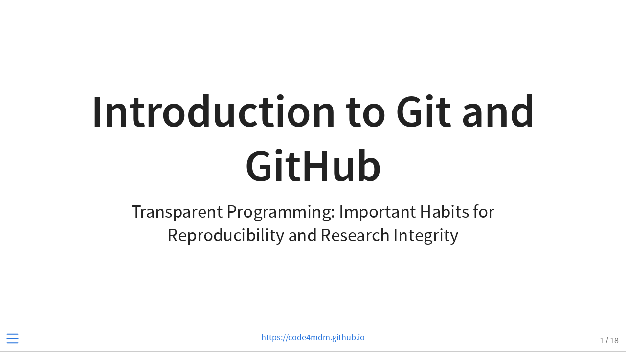

--- FILE ---
content_type: text/html; charset=utf-8
request_url: https://code4mdm.github.io/git_github/git_github_slides.html
body_size: 13210
content:
<!DOCTYPE html>
<html lang="en"><head>
<script src="../site_libs/clipboard/clipboard.min.js"></script>
<script src="../site_libs/quarto-html/tabby.min.js"></script>
<script src="../site_libs/quarto-html/popper.min.js"></script>
<script src="../site_libs/quarto-html/tippy.umd.min.js"></script>
<link href="../site_libs/quarto-html/tippy.css" rel="stylesheet">
<link href="../site_libs/quarto-html/quarto-html.min.css" rel="stylesheet" data-mode="light">
<link href="../site_libs/quarto-html/quarto-syntax-highlighting.css" rel="stylesheet" id="quarto-text-highlighting-styles"><meta charset="utf-8">
  <meta name="generator" content="quarto-1.0.38">

  <title>Code 4 Medical Decision-Making - Introduction to Git and GitHub</title>
  <meta name="apple-mobile-web-app-capable" content="yes">
  <meta name="apple-mobile-web-app-status-bar-style" content="black-translucent">
  <meta name="viewport" content="width=device-width, initial-scale=1.0, maximum-scale=1.0, user-scalable=no, minimal-ui">
  <link rel="stylesheet" href="../site_libs/revealjs/dist/reset.css">
  <link rel="stylesheet" href="../site_libs/revealjs/dist/reveal.css">
  <style>
    code{white-space: pre-wrap;}
    span.smallcaps{font-variant: small-caps;}
    span.underline{text-decoration: underline;}
    div.column{display: inline-block; vertical-align: top; width: 50%;}
    div.hanging-indent{margin-left: 1.5em; text-indent: -1.5em;}
    ul.task-list{list-style: none;}
  </style>
  <link rel="stylesheet" href="../site_libs/revealjs/dist/theme/quarto.css" id="theme">
  <link href="../site_libs/revealjs/plugin/quarto-line-highlight/line-highlight.css" rel="stylesheet">
  <link href="../site_libs/revealjs/plugin/reveal-menu/menu.css" rel="stylesheet">
  <link href="../site_libs/revealjs/plugin/reveal-menu/quarto-menu.css" rel="stylesheet">
  <link href="../site_libs/revealjs/plugin/reveal-chalkboard/font-awesome/css/all.css" rel="stylesheet">
  <link href="../site_libs/revealjs/plugin/reveal-chalkboard/style.css" rel="stylesheet">
  <link href="../site_libs/revealjs/plugin/quarto-support/footer.css" rel="stylesheet">
  <style type="text/css">

  .callout {
    margin-top: 1em;
    margin-bottom: 1em;  
    border-radius: .25rem;
  }

  .callout.callout-style-simple { 
    padding: 0em 0.5em;
    border-left: solid #acacac .3rem;
    border-right: solid 1px silver;
    border-top: solid 1px silver;
    border-bottom: solid 1px silver;
    display: flex;
  }

  .callout.callout-style-default {
    border-left: solid #acacac .3rem;
    border-right: solid 1px silver;
    border-top: solid 1px silver;
    border-bottom: solid 1px silver;
  }

  .callout .callout-body-container {
    flex-grow: 1;
  }

  .callout.callout-style-simple .callout-body {
    font-size: 1rem;
    font-weight: 400;
  }

  .callout.callout-style-default .callout-body {
    font-size: 0.9rem;
    font-weight: 400;
  }

  .callout.callout-captioned.callout-style-simple .callout-body {
    margin-top: 0.2em;
  }

  .callout:not(.callout-captioned) .callout-body {
      display: flex;
  }

  .callout:not(.no-icon).callout-captioned.callout-style-simple .callout-content {
    padding-left: 1.6em;
  }

  .callout.callout-captioned .callout-header {
    padding-top: 0.2em;
    margin-bottom: -0.2em;
  }

  .callout.callout-captioned .callout-caption  p {
    margin-top: 0.5em;
    margin-bottom: 0.5em;
  }
    
  .callout.callout-captioned.callout-style-simple .callout-content  p {
    margin-top: 0;
  }

  .callout.callout-captioned.callout-style-default .callout-content  p {
    margin-top: 0.7em;
  }

  .callout.callout-style-simple div.callout-caption {
    border-bottom: none;
    font-size: .9rem;
    font-weight: 600;
    opacity: 75%;
  }

  .callout.callout-style-default  div.callout-caption {
    border-bottom: none;
    font-weight: 600;
    opacity: 85%;
    font-size: 0.9rem;
    padding-left: 0.5em;
    padding-right: 0.5em;
  }

  .callout.callout-style-default div.callout-content {
    padding-left: 0.5em;
    padding-right: 0.5em;
  }

  .callout.callout-style-simple .callout-icon::before {
    height: 1rem;
    width: 1rem;
    display: inline-block;
    content: "";
    background-repeat: no-repeat;
    background-size: 1rem 1rem;
  }

  .callout.callout-style-default .callout-icon::before {
    height: 0.9rem;
    width: 0.9rem;
    display: inline-block;
    content: "";
    background-repeat: no-repeat;
    background-size: 0.9rem 0.9rem;
  }

  .callout-caption {
    display: flex
  }
    
  .callout-icon::before {
    margin-top: 1rem;
    padding-right: .5rem;
  }

  .callout.no-icon::before {
    display: none !important;
  }

  .callout.callout-captioned .callout-body > .callout-content > :last-child {
    margin-bottom: 0.5rem;
  }

  .callout.callout-captioned .callout-icon::before {
    margin-top: .5rem;
    padding-right: .5rem;
  }

  .callout:not(.callout-captioned) .callout-icon::before {
    margin-top: 1rem;
    padding-right: .5rem;
  }

  /* Callout Types */

  div.callout-note {
    border-left-color: #4582ec !important;
  }

  div.callout-note .callout-icon::before {
    background-image: url('[data-uri]');
  }

  div.callout-note.callout-style-default .callout-caption {
    background-color: #dae6fb
  }

  div.callout-important {
    border-left-color: #d9534f !important;
  }

  div.callout-important .callout-icon::before {
    background-image: url('[data-uri]');
  }

  div.callout-important.callout-style-default .callout-caption {
    background-color: #f7dddc
  }

  div.callout-warning {
    border-left-color: #f0ad4e !important;
  }

  div.callout-warning .callout-icon::before {
    background-image: url('[data-uri]');
  }

  div.callout-warning.callout-style-default .callout-caption {
    background-color: #fcefdc
  }

  div.callout-tip {
    border-left-color: #02b875 !important;
  }

  div.callout-tip .callout-icon::before {
    background-image: url('[data-uri]');
  }

  div.callout-tip.callout-style-default .callout-caption {
    background-color: #ccf1e3
  }

  div.callout-caution {
    border-left-color: #fd7e14 !important;
  }

  div.callout-caution .callout-icon::before {
    background-image: url('[data-uri]');
  }

  div.callout-caution.callout-style-default .callout-caption {
    background-color: #ffe5d0
  }

  </style>
  <style type="text/css">
    .reveal div.sourceCode {
      margin: 0;
      overflow: auto;
    }
    .reveal div.hanging-indent {
      margin-left: 1em;
      text-indent: -1em;
    }
    .reveal .slide:not(.center) {
      height: 100%;
    }
    .reveal .slide.scrollable {
      overflow-y: auto;
    }
    .reveal .footnotes {
      height: 100%;
      overflow-y: auto;
    }
    .reveal .slide .absolute {
      position: absolute;
      display: block;
    }
    .reveal .footnotes ol {
      counter-reset: ol;
      list-style-type: none; 
      margin-left: 0;
    }
    .reveal .footnotes ol li:before {
      counter-increment: ol;
      content: counter(ol) ". "; 
    }
    .reveal .footnotes ol li > p:first-child {
      display: inline-block;
    }
    .reveal .slide ul,
    .reveal .slide ol {
      margin-bottom: 0.5em;
    }
    .reveal .slide ul li,
    .reveal .slide ol li {
      margin-top: 0.4em;
      margin-bottom: 0.2em;
    }
    .reveal .slide ul[role="tablist"] li {
      margin-bottom: 0;
    }
    .reveal .slide ul li > *:first-child,
    .reveal .slide ol li > *:first-child {
      margin-block-start: 0;
    }
    .reveal .slide ul li > *:last-child,
    .reveal .slide ol li > *:last-child {
      margin-block-end: 0;
    }
    .reveal .slide .columns:nth-child(3) {
      margin-block-start: 0.8em;
    }
    .reveal blockquote {
      box-shadow: none;
    }
    .reveal .tippy-content>* {
      margin-top: 0.2em;
      margin-bottom: 0.7em;
    }
    .reveal .tippy-content>*:last-child {
      margin-bottom: 0.2em;
    }
    .reveal .slide > img.stretch.quarto-figure-center,
    .reveal .slide > img.r-stretch.quarto-figure-center {
      display: block;
      margin-left: auto;
      margin-right: auto; 
    }
    .reveal .slide > img.stretch.quarto-figure-left,
    .reveal .slide > img.r-stretch.quarto-figure-left  {
      display: block;
      margin-left: 0;
      margin-right: auto; 
    }
    .reveal .slide > img.stretch.quarto-figure-right,
    .reveal .slide > img.r-stretch.quarto-figure-right  {
      display: block;
      margin-left: auto;
      margin-right: 0; 
    }
  </style>
<meta property="og:title" content="Code 4 Medical Decision-Making - Introduction to Git and GitHub">
<meta property="og:description" content="Transparent Programming: Important Habits for Reproducibility and Research Integrity">
<meta property="og:site-name" content="Code 4 Medical Decision-Making">
</head>
<body class="quarto-light">
  <div class="reveal">
    <div class="slides">

<section id="title-slide" class="center">
  <h1 class="title">Introduction to Git and GitHub</h1>
  <p class="subtitle">Transparent Programming: Important Habits for Reproducibility and Research Integrity</p>
</section>

<section id="git-introduction" class="slide level2">
<h2>Git Introduction</h2>
<blockquote>
<p>Git (/ɡɪt/) is a version control system (VCS) for tracking changes in computer files and coordinating work on those files among multiple people. It is primarily used for source code management in software development, but it can be used to keep track of changes in any set of files. As a distributed revision control system it is aimed at speed, data integrity, and support for distributed, non-linear workflows. -Wikipedia</p>
</blockquote>
<blockquote>
<p>Git is an open source program for tracking changes in text files. -github <a href="https://help.github.com/articles/github-glossary/">GitHub Glossary</a></p>
</blockquote>
</section>
<section id="what-is-git" class="slide level2">
<h2>What is Git?</h2>
<p>Keeping track of file versions is hard.</p>

<img data-src="http://petapixel.com/assets/uploads/2015/07/psdrevisioning.jpg" class="r-stretch"></section>
<section id="so-how-does-it-help-us" class="slide level2">
<h2>So how does it help us?</h2>
<p>Git is a fast and <strong>distributed</strong> version control system.</p>
<ul>
<li><p>Reverting to past save points (commits) <img data-src="../assets/git_github/commits1.jpg"></p></li>
<li><p>Keeping track of save points (commit messages) <img data-src="../assets/git_github/commitmessages.jpg"></p></li>
</ul>
</section>
<section id="so-how-does-it-help-us-1" class="slide level2">
<h2>So how does it help us?</h2>
<ul>
<li><p>Comparing changes to past save points (diff)</p></li>
<li><p>Non-linear workflow (branches) <img data-src="https://wac-cdn.atlassian.com/dam/jcr:746be214-eb99-462c-9319-04a4d2eeebfa/01.svg?cdnVersion=1386"></p></li>
<li><p><em>Fearlessness in making changes</em></p></li>
</ul>
</section>
<section id="git-versus-github" class="slide level2">
<h2>Git versus GitHub</h2>
<ul>
<li><strong>Git</strong>: A distributed version control system. <img data-src="../assets/git_github/git.png"></li>
</ul>
</section>
<section id="git-versus-github-1" class="slide level2">
<h2>Git versus GitHub</h2>
<ul>
<li><strong>GitHub</strong>: A social coding platform. <img data-src="../assets/git_github/github.png"></li>
</ul>
</section>
<section id="git-versus-github-2" class="slide level2">
<h2>Git versus GitHub</h2>
<ul>
<li><strong>Git ≠ GitHub</strong> <img data-src="../assets/git_github/git-notequal-github.png"></li>
</ul>
<p><a href="https://jahya.net/blog/git-vs-github/">Learn More</a></p>
</section>
<section id="some-vocabulary" class="slide level2">
<h2>Some Vocabulary</h2>
<p>Basics:</p>
<ul>
<li><p><strong>Git</strong>: Version control software</p></li>
<li><p><strong>Repository</strong>: Folder with files &amp; structure for tracking changes</p></li>
<li><p><strong>Commit</strong>: Set of changes to a file</p></li>
</ul>
<p>Collaboration:</p>
<ul>
<li><p><strong>GitHub</strong>: Host for git repositories &amp; collaboration</p></li>
<li><p><strong>Local Repository</strong>: Version of a git repo on your computer</p></li>
<li><p><strong>Remote Repository</strong>: Version of a git repo stored elsewhere</p></li>
</ul>
</section>
<section>
<section id="github-introduction" class="title-slide slide level1 center">
<h1>GitHub Introduction</h1>
<p>GitHub is for:</p>
<ol type="1">
<li><p>Storing and viewing Git repositories</p></li>
<li><p>Collaborating within an organization</p></li>
<li><p>Open Source Collaboration</p></li>
<li><p>Web Hosting</p></li>
</ol>
<p>And more…</p>
</section>
<section id="lets-dive-in" class="slide level2">
<h2>Let’s Dive In!</h2>
<p>Vocabulary:</p>
<ul>
<li><p><strong>Local repository</strong>: A folder on your computer</p></li>
<li><p><strong>Remote repository</strong>: A folder on GitHub</p></li>
</ul>
<p><a href="https://github.com/code4MDM/simple-r-script">Example Repository</a></p>
</section>
<section id="githubs-features" class="slide level2">
<h2>GitHub’s Features</h2>
<ul>
<li>The <code>README.md</code> file <img data-src="images/screenshot_25.jpg"></li>
<li>Commit Log <img data-src="images/commit-log-link.png"></li>
<li>History, Raw, and Blame for files <img data-src="images/screenshot_26.jpg"></li>
<li>Branches, Pull Requests, Proposing Edits, Drag &amp; Drop, Collaboration <img data-src="images/screenshot_27.jpg"></li>
<li>Serving Websites with GitHub Pages <img data-src="images/screenshot_24.jpg"></li>
</ul>
</section>
<section id="github-beyond-code" class="slide level2">
<h2>GitHub Beyond Code</h2>
<ul>
<li>Auditing system for file changes</li>
<li>Collaborative text document editing</li>
<li>Design, Open journalism, Government use, and more…</li>
</ul>
</section></section>
<section>
<section id="using-git-locally" class="title-slide slide level1 center">
<h1>Using Git Locally</h1>
<p>Learn Git locally via the command line.</p>
</section>
<section id="vocabulary" class="slide level2">
<h2>Vocabulary</h2>
<ul>
<li><strong>Git</strong>: Version control software</li>
<li><strong>Repository</strong>: Folder with files &amp; structure for tracking changes</li>
<li><strong>GitHub</strong>: Host for git repositories &amp; collaboration</li>
<li><strong>Local Repository</strong>: Version of a git repo on your computer</li>
<li><strong>Remote Repository</strong>: Version of a git repo stored elsewhere</li>
<li><strong>Commit</strong>: Set of changes to a file</li>
</ul>
</section>
<section id="components-of-a-git-repository" class="slide level2">
<h2>Components of a Git Repository</h2>

<img data-src="../assets/git_github/local.png" class="r-stretch"><ol type="1">
<li>Working directory</li>
<li>Staging area</li>
<li>Commit</li>
</ol>
</section>
<section id="pushing-to-github" class="slide level2">
<h2>Pushing to GitHub</h2>
<p>Key Terms: - <strong>GitHub</strong>: Hosts git remote repositories - <strong>Remote</strong>: Another repository for synchronization - <strong>Clone</strong>: Download a remote repository for local use</p>
</section>
<section id="example-simple-rscript" class="slide level2">
<h2>Example: simple-rscript</h2>
<p>Clone, edit, commit, and push changes.</p>
<p><a href="https://github.com/code4MDM/simple-r-script">Example Repository</a></p>

<div class="footer footer-default">
<p><a href="https://code4mdm.github.io" class="uri">https://code4mdm.github.io</a></p>
</div>
</section></section>
    </div>
  </div>

  <script>window.backupDefine = window.define; window.define = undefined;</script>
  <script src="../site_libs/revealjs/dist/reveal.js"></script>
  <!-- reveal.js plugins -->
  <script src="../site_libs/revealjs/plugin/quarto-line-highlight/line-highlight.js"></script>
  <script src="../site_libs/revealjs/plugin/pdf-export/pdfexport.js"></script>
  <script src="../site_libs/revealjs/plugin/reveal-menu/menu.js"></script>
  <script src="../site_libs/revealjs/plugin/reveal-menu/quarto-menu.js"></script>
  <script src="../site_libs/revealjs/plugin/reveal-chalkboard/plugin.js"></script>
  <script src="../site_libs/revealjs/plugin/quarto-support/support.js"></script>
  

  <script src="../site_libs/revealjs/plugin/notes/notes.js"></script>
  <script src="../site_libs/revealjs/plugin/search/search.js"></script>
  <script src="../site_libs/revealjs/plugin/zoom/zoom.js"></script>
  <script src="../site_libs/revealjs/plugin/math/math.js"></script>
  <script>window.define = window.backupDefine; window.backupDefine = undefined;</script>

  <script>

      // Full list of configuration options available at:
      // https://revealjs.com/config/
      Reveal.initialize({
'controlsAuto': true,
'previewLinksAuto': true,
'smaller': false,
'pdfSeparateFragments': false,
'autoAnimateEasing': "ease",
'autoAnimateDuration': 1,
'autoAnimateUnmatched': true,
'menu': {"side":"left","useTextContentForMissingTitles":true,"markers":false,"loadIcons":false,"custom":[{"title":"Tools","icon":"<i class=\"fas fa-gear\"></i>","content":"<ul class=\"slide-menu-items\">\n<li class=\"slide-tool-item active\" data-item=\"0\"><a href=\"#\" onclick=\"RevealMenuToolHandlers.fullscreen(event)\"><kbd>f</kbd> Fullscreen</a></li>\n<li class=\"slide-tool-item\" data-item=\"1\"><a href=\"#\" onclick=\"RevealMenuToolHandlers.speakerMode(event)\"><kbd>s</kbd> Speaker View</a></li>\n<li class=\"slide-tool-item\" data-item=\"2\"><a href=\"#\" onclick=\"RevealMenuToolHandlers.overview(event)\"><kbd>o</kbd> Slide Overview</a></li>\n<li class=\"slide-tool-item\" data-item=\"3\"><a href=\"#\" onclick=\"RevealMenuToolHandlers.overview(event)\"><kbd>e</kbd> PDF Export Mode</a></li>\n<li class=\"slide-tool-item\" data-item=\"4\"><a href=\"#\" onclick=\"RevealMenuToolHandlers.toggleChalkboard(event)\"><kbd>b</kbd> Toggle Chalkboard</a></li>\n<li class=\"slide-tool-item\" data-item=\"5\"><a href=\"#\" onclick=\"RevealMenuToolHandlers.toggleNotesCanvas(event)\"><kbd>c</kbd> Toggle Notes Canvas</a></li>\n<li class=\"slide-tool-item\" data-item=\"6\"><a href=\"#\" onclick=\"RevealMenuToolHandlers.downloadDrawings(event)\"><kbd>d</kbd> Download Drawings</a></li>\n<li class=\"slide-tool-item\" data-item=\"7\"><a href=\"#\" onclick=\"RevealMenuToolHandlers.keyboardHelp(event)\"><kbd>?</kbd> Keyboard Help</a></li>\n</ul>"}],"openButton":true},
'chalkboard': {"buttons":false},
'smaller': false,
 
        // Display controls in the bottom right corner
        controls: false,

        // Help the user learn the controls by providing hints, for example by
        // bouncing the down arrow when they first encounter a vertical slide
        controlsTutorial: false,

        // Determines where controls appear, "edges" or "bottom-right"
        controlsLayout: 'edges',

        // Visibility rule for backwards navigation arrows; "faded", "hidden"
        // or "visible"
        controlsBackArrows: 'faded',

        // Display a presentation progress bar
        progress: true,

        // Display the page number of the current slide
        slideNumber: 'c/t',

        // 'all', 'print', or 'speaker'
        showSlideNumber: 'all',

        // Add the current slide number to the URL hash so that reloading the
        // page/copying the URL will return you to the same slide
        hash: true,

        // Start with 1 for the hash rather than 0
        hashOneBasedIndex: false,

        // Flags if we should monitor the hash and change slides accordingly
        respondToHashChanges: true,

        // Push each slide change to the browser history
        history: true,

        // Enable keyboard shortcuts for navigation
        keyboard: true,

        // Enable the slide overview mode
        overview: true,

        // Disables the default reveal.js slide layout (scaling and centering)
        // so that you can use custom CSS layout
        disableLayout: false,

        // Vertical centering of slides
        center: false,

        // Enables touch navigation on devices with touch input
        touch: true,

        // Loop the presentation
        loop: false,

        // Change the presentation direction to be RTL
        rtl: false,

        // see https://revealjs.com/vertical-slides/#navigation-mode
        navigationMode: 'linear',

        // Randomizes the order of slides each time the presentation loads
        shuffle: false,

        // Turns fragments on and off globally
        fragments: true,

        // Flags whether to include the current fragment in the URL,
        // so that reloading brings you to the same fragment position
        fragmentInURL: false,

        // Flags if the presentation is running in an embedded mode,
        // i.e. contained within a limited portion of the screen
        embedded: false,

        // Flags if we should show a help overlay when the questionmark
        // key is pressed
        help: true,

        // Flags if it should be possible to pause the presentation (blackout)
        pause: true,

        // Flags if speaker notes should be visible to all viewers
        showNotes: false,

        // Global override for autoplaying embedded media (null/true/false)
        autoPlayMedia: null,

        // Global override for preloading lazy-loaded iframes (null/true/false)
        preloadIframes: null,

        // Number of milliseconds between automatically proceeding to the
        // next slide, disabled when set to 0, this value can be overwritten
        // by using a data-autoslide attribute on your slides
        autoSlide: 0,

        // Stop auto-sliding after user input
        autoSlideStoppable: true,

        // Use this method for navigation when auto-sliding
        autoSlideMethod: null,

        // Specify the average time in seconds that you think you will spend
        // presenting each slide. This is used to show a pacing timer in the
        // speaker view
        defaultTiming: null,

        // Enable slide navigation via mouse wheel
        mouseWheel: false,

        // The display mode that will be used to show slides
        display: 'block',

        // Hide cursor if inactive
        hideInactiveCursor: true,

        // Time before the cursor is hidden (in ms)
        hideCursorTime: 5000,

        // Opens links in an iframe preview overlay
        previewLinks: false,

        // Transition style (none/fade/slide/convex/concave/zoom)
        transition: 'none',

        // Transition speed (default/fast/slow)
        transitionSpeed: 'default',

        // Transition style for full page slide backgrounds
        // (none/fade/slide/convex/concave/zoom)
        backgroundTransition: 'none',

        // Number of slides away from the current that are visible
        viewDistance: 3,

        // Number of slides away from the current that are visible on mobile
        // devices. It is advisable to set this to a lower number than
        // viewDistance in order to save resources.
        mobileViewDistance: 2,

        // The "normal" size of the presentation, aspect ratio will be preserved
        // when the presentation is scaled to fit different resolutions. Can be
        // specified using percentage units.
        width: 1050,

        height: 700,

        // Factor of the display size that should remain empty around the content
        margin: 0.1,

        math: {
          mathjax: 'https://cdnjs.cloudflare.com/ajax/libs/mathjax/2.7.0/MathJax.js',
          config: 'TeX-AMS_HTML-full',
          tex2jax: {
            inlineMath: [['\\(','\\)']],
            displayMath: [['\\[','\\]']],
            balanceBraces: true,
            processEscapes: false,
            processRefs: true,
            processEnvironments: true,
            preview: 'TeX',
            skipTags: ['script','noscript','style','textarea','pre','code'],
            ignoreClass: 'tex2jax_ignore',
            processClass: 'tex2jax_process'
          },
        },

        // reveal.js plugins
        plugins: [QuartoLineHighlight, PdfExport, RevealMenu, RevealChalkboard, QuartoSupport,

          RevealMath,
          RevealNotes,
          RevealSearch,
          RevealZoom
        ]
      });
    </script>
    <script id="quarto-html-after-body" type="application/javascript">
    window.document.addEventListener("DOMContentLoaded", function (event) {
      const toggleBodyColorMode = (bsSheetEl) => {
        const mode = bsSheetEl.getAttribute("data-mode");
        const bodyEl = window.document.querySelector("body");
        if (mode === "dark") {
          bodyEl.classList.add("quarto-dark");
          bodyEl.classList.remove("quarto-light");
        } else {
          bodyEl.classList.add("quarto-light");
          bodyEl.classList.remove("quarto-dark");
        }
      }
      const toggleBodyColorPrimary = () => {
        const bsSheetEl = window.document.querySelector("link#quarto-bootstrap");
        if (bsSheetEl) {
          toggleBodyColorMode(bsSheetEl);
        }
      }
      toggleBodyColorPrimary();  
      const tabsets =  window.document.querySelectorAll(".panel-tabset-tabby")
      tabsets.forEach(function(tabset) {
        const tabby = new Tabby('#' + tabset.id);
      });
      const clipboard = new window.ClipboardJS('.code-copy-button', {
        target: function(trigger) {
          return trigger.previousElementSibling;
        }
      });
      clipboard.on('success', function(e) {
        // button target
        const button = e.trigger;
        // don't keep focus
        button.blur();
        // flash "checked"
        button.classList.add('code-copy-button-checked');
        var currentTitle = button.getAttribute("title");
        button.setAttribute("title", "Copied!");
        setTimeout(function() {
          button.setAttribute("title", currentTitle);
          button.classList.remove('code-copy-button-checked');
        }, 1000);
        // clear code selection
        e.clearSelection();
      });
      function tippyHover(el, contentFn) {
        const config = {
          allowHTML: true,
          content: contentFn,
          maxWidth: 500,
          delay: 100,
          arrow: false,
          appendTo: function(el) {
              return el.closest('section.slide') || el.parentElement;
          },
          interactive: true,
          interactiveBorder: 10,
          theme: 'quarto-reveal',
          placement: 'bottom-start'
        };
          config['offset'] = [0,0];
          config['maxWidth'] = 700;
        window.tippy(el, config); 
      }
      const noterefs = window.document.querySelectorAll('a[role="doc-noteref"]');
      for (var i=0; i<noterefs.length; i++) {
        const ref = noterefs[i];
        tippyHover(ref, function() {
          let href = ref.getAttribute('href');
          try { href = new URL(href).hash; } catch {}
          const id = href.replace(/^#\/?/, "");
          const note = window.document.getElementById(id);
          return note.innerHTML;
        });
      }
      var bibliorefs = window.document.querySelectorAll('a[role="doc-biblioref"]');
      for (var i=0; i<bibliorefs.length; i++) {
        const ref = bibliorefs[i];
        const cites = ref.parentNode.getAttribute('data-cites').split(' ');
        tippyHover(ref, function() {
          var popup = window.document.createElement('div');
          cites.forEach(function(cite) {
            var citeDiv = window.document.createElement('div');
            citeDiv.classList.add('hanging-indent');
            citeDiv.classList.add('csl-entry');
            var biblioDiv = window.document.getElementById('ref-' + cite);
            if (biblioDiv) {
              citeDiv.innerHTML = biblioDiv.innerHTML;
            }
            popup.appendChild(citeDiv);
          });
          return popup.innerHTML;
        });
      }
    });
    </script>
    

</body></html>

--- FILE ---
content_type: text/css; charset=utf-8
request_url: https://code4mdm.github.io/site_libs/quarto-html/quarto-html.min.css
body_size: -492
content:
/*# sourceMappingURL=0a6b880beb84f9b6f36107a76f82c5b1.css.map */


--- FILE ---
content_type: text/css; charset=utf-8
request_url: https://code4mdm.github.io/site_libs/revealjs/dist/theme/quarto.css
body_size: 6302
content:
@import"./fonts/source-sans-pro/source-sans-pro.css";:root{--r-background-color: #fff;--r-main-font: Source Sans Pro, Helvetica, sans-serif;--r-main-font-size: 40px;--r-main-color: #222;--r-block-margin: 12px;--r-heading-margin: 0 0 12px 0;--r-heading-font: Source Sans Pro, Helvetica, sans-serif;--r-heading-color: #222;--r-heading-line-height: 1.2;--r-heading-letter-spacing: normal;--r-heading-text-transform: none;--r-heading-text-shadow: none;--r-heading-font-weight: 600;--r-heading1-text-shadow: none;--r-heading1-size: 2.5em;--r-heading2-size: 1.6em;--r-heading3-size: 1.3em;--r-heading4-size: 1em;--r-code-font: SFMono-Regular, Menlo, Monaco, Consolas, Liberation Mono, Courier New, monospace;--r-link-color: #2a76dd;--r-link-color-dark: #1a53a1;--r-link-color-hover: #5692e4;--r-selection-background-color: #98bdef;--r-selection-color: #fff}.reveal-viewport{background:#fff;background-color:var(--r-background-color)}.reveal{font-family:var(--r-main-font);font-size:var(--r-main-font-size);font-weight:normal;color:var(--r-main-color)}.reveal ::selection{color:var(--r-selection-color);background:var(--r-selection-background-color);text-shadow:none}.reveal ::-moz-selection{color:var(--r-selection-color);background:var(--r-selection-background-color);text-shadow:none}.reveal .slides section,.reveal .slides section>section{line-height:1.3;font-weight:inherit}.reveal h1,.reveal h2,.reveal h3,.reveal h4,.reveal h5,.reveal h6{margin:var(--r-heading-margin);color:var(--r-heading-color);font-family:var(--r-heading-font);font-weight:var(--r-heading-font-weight);line-height:var(--r-heading-line-height);letter-spacing:var(--r-heading-letter-spacing);text-transform:var(--r-heading-text-transform);text-shadow:var(--r-heading-text-shadow);word-wrap:break-word}.reveal h1{font-size:var(--r-heading1-size)}.reveal h2{font-size:var(--r-heading2-size)}.reveal h3{font-size:var(--r-heading3-size)}.reveal h4{font-size:var(--r-heading4-size)}.reveal h1{text-shadow:var(--r-heading1-text-shadow)}.reveal p{margin:var(--r-block-margin) 0;line-height:1.3}.reveal h1:last-child,.reveal h2:last-child,.reveal h3:last-child,.reveal h4:last-child,.reveal h5:last-child,.reveal h6:last-child{margin-bottom:0}.reveal img,.reveal video,.reveal iframe{max-width:95%;max-height:95%}.reveal strong,.reveal b{font-weight:bold}.reveal em{font-style:italic}.reveal ol,.reveal dl,.reveal ul{display:inline-block;text-align:left;margin:0 0 0 1em}.reveal ol{list-style-type:decimal}.reveal ul{list-style-type:disc}.reveal ul ul{list-style-type:square}.reveal ul ul ul{list-style-type:circle}.reveal ul ul,.reveal ul ol,.reveal ol ol,.reveal ol ul{display:block;margin-left:40px}.reveal dt{font-weight:bold}.reveal dd{margin-left:40px}.reveal blockquote{display:block;position:relative;width:70%;margin:var(--r-block-margin) auto;padding:5px;font-style:italic;background:rgba(255,255,255,.05);box-shadow:0px 0px 2px rgba(0,0,0,.2)}.reveal blockquote p:first-child,.reveal blockquote p:last-child{display:inline-block}.reveal q{font-style:italic}.reveal pre{display:block;position:relative;width:90%;margin:var(--r-block-margin) auto;text-align:left;font-size:.55em;font-family:var(--r-code-font);line-height:1.2em;word-wrap:break-word;box-shadow:0px 5px 15px rgba(0,0,0,.15)}.reveal code{font-family:var(--r-code-font);text-transform:none;tab-size:2}.reveal pre code{display:block;padding:5px;overflow:auto;max-height:400px;word-wrap:normal}.reveal .code-wrapper{white-space:normal}.reveal .code-wrapper code{white-space:pre}.reveal table{margin:auto;border-collapse:collapse;border-spacing:0}.reveal table th{font-weight:bold}.reveal table th,.reveal table td{text-align:left;padding:.2em .5em .2em .5em;border-bottom:1px solid}.reveal table th[align=center],.reveal table td[align=center]{text-align:center}.reveal table th[align=right],.reveal table td[align=right]{text-align:right}.reveal table tbody tr:last-child th,.reveal table tbody tr:last-child td{border-bottom:none}.reveal sup{vertical-align:super;font-size:smaller}.reveal sub{vertical-align:sub;font-size:smaller}.reveal small{display:inline-block;font-size:.6em;line-height:1.2em;vertical-align:top}.reveal small *{vertical-align:top}.reveal img{margin:var(--r-block-margin) 0}.reveal a{color:var(--r-link-color);text-decoration:none;transition:color .15s ease}.reveal a:hover{color:var(--r-link-color-hover);text-shadow:none;border:none}.reveal .roll span:after{color:#fff;background:var(--r-link-color-dark)}.reveal .r-frame{border:4px solid var(--r-main-color);box-shadow:0 0 10px rgba(0,0,0,.15)}.reveal a .r-frame{transition:all .15s linear}.reveal a:hover .r-frame{border-color:var(--r-link-color);box-shadow:0 0 20px rgba(0,0,0,.55)}.reveal .controls{color:var(--r-link-color)}.reveal .progress{background:rgba(0,0,0,.2);color:var(--r-link-color)}@media print{.backgrounds{background-color:var(--r-background-color)}}.top-right{position:absolute;top:1em;right:1em}.hidden{display:none !important}.zindex-bottom{z-index:-1 !important}.quarto-layout-panel{margin-bottom:1em}.quarto-layout-panel>figure{width:100%}.quarto-layout-panel>figure>figcaption,.quarto-layout-panel>.panel-caption{margin-top:10pt}.quarto-layout-panel>.table-caption{margin-top:0px}.table-caption p{margin-bottom:.5em}.quarto-layout-row{display:flex;flex-direction:row;align-items:flex-start}.quarto-layout-valign-top{align-items:flex-start}.quarto-layout-valign-bottom{align-items:flex-end}.quarto-layout-valign-center{align-items:center}.quarto-layout-cell{position:relative;margin-right:20px}.quarto-layout-cell:last-child{margin-right:0}.quarto-layout-cell figure,.quarto-layout-cell>p{margin:.2em}.quarto-layout-cell img{max-width:100%}.quarto-layout-cell .html-widget{width:100% !important}.quarto-layout-cell div figure p{margin:0}.quarto-layout-cell figure{display:inline-block;margin-inline-start:0;margin-inline-end:0}.quarto-layout-cell table{display:inline-table}.quarto-layout-cell-subref figcaption,figure .quarto-layout-row figure figcaption{text-align:center;font-style:italic}.quarto-figure{position:relative;margin-bottom:1em}.quarto-figure>figure{width:100%;margin-bottom:0}.quarto-figure-left>figure>p,.quarto-figure-left>figure>div{text-align:left}.quarto-figure-center>figure>p,.quarto-figure-center>figure>div{text-align:center}.quarto-figure-right>figure>p,.quarto-figure-right>figure>div{text-align:right}figure>p:empty{display:none}figure>p:first-child{margin-top:0;margin-bottom:0}figure>figcaption{margin-top:.5em}div[id^=tbl-]{position:relative}.quarto-figure>.anchorjs-link{position:absolute;top:.6em;right:.5em}div[id^=tbl-]>.anchorjs-link{position:absolute;top:.7em;right:.3em}.quarto-figure:hover>.anchorjs-link,div[id^=tbl-]:hover>.anchorjs-link,h2:hover>.anchorjs-link,h3:hover>.anchorjs-link,h4:hover>.anchorjs-link,h5:hover>.anchorjs-link,h6:hover>.anchorjs-link,.reveal-anchorjs-link>.anchorjs-link{opacity:1}#title-block-header{margin-block-end:1rem;position:relative;margin-top:-1px}#title-block-header .abstract{margin-block-start:1rem}#title-block-header .abstract .abstract-title{font-weight:600}#title-block-header a{text-decoration:none}#title-block-header .author,#title-block-header .date,#title-block-header .doi{margin-block-end:.2rem}#title-block-header .quarto-title-block>div{display:flex}#title-block-header .quarto-title-block>div>h1{flex-grow:1}#title-block-header .quarto-title-block>div>button{flex-shrink:0;height:2.25rem;margin-top:0}tr.header>th>p:last-of-type{margin-bottom:0px}table,.table{caption-side:top;margin-bottom:1.5rem}caption,.table-caption{padding-top:.5rem;padding-bottom:.5rem;text-align:center}.utterances{max-width:none;margin-left:-8px}iframe{margin-bottom:1em}details{margin-bottom:1em}details[show]{margin-bottom:0}details>summary{color:#6f6f6f}details>summary>p:only-child{display:inline}pre.sourceCode,code.sourceCode{position:relative}p code:not(.sourceCode){white-space:pre-wrap}code{white-space:pre}@media print{code{white-space:pre-wrap}}pre>code{display:block}pre>code.sourceCode{white-space:pre}pre>code.sourceCode>span>a:first-child::before{text-decoration:none}pre.code-overflow-wrap>code.sourceCode{white-space:pre-wrap}pre.code-overflow-scroll>code.sourceCode{white-space:pre}code a:any-link{color:inherit;text-decoration:none}code a:hover{color:inherit;text-decoration:underline}ul.task-list{padding-left:1em}[data-tippy-root]{display:inline-block}.tippy-content .footnote-back{display:none}.quarto-embedded-source-code{display:none}.quarto-unresolved-ref{font-weight:600}.quarto-cover-image{max-width:35%;float:right;margin-left:30px}.cell-output-display .widget-subarea{margin-bottom:1em}.cell-output-display:not(.no-overflow-x),.knitsql-table:not(.no-overflow-x){overflow-x:auto}.panel-input{margin-bottom:1em}.panel-input>div,.panel-input>div>div{display:inline-block;vertical-align:top;padding-right:12px}.panel-input>p:last-child{margin-bottom:0}.layout-sidebar{margin-bottom:1em}.layout-sidebar .tab-content{border:none}.tab-content>.page-columns.active{display:grid}div.sourceCode>iframe{width:100%;height:300px;margin-bottom:-0.5em}div.ansi-escaped-output{font-family:monospace;display:block}/*!
*
* ansi colors from IPython notebook's
*
*/.ansi-black-fg{color:#3e424d}.ansi-black-bg{background-color:#3e424d}.ansi-black-intense-fg{color:#282c36}.ansi-black-intense-bg{background-color:#282c36}.ansi-red-fg{color:#e75c58}.ansi-red-bg{background-color:#e75c58}.ansi-red-intense-fg{color:#b22b31}.ansi-red-intense-bg{background-color:#b22b31}.ansi-green-fg{color:#00a250}.ansi-green-bg{background-color:#00a250}.ansi-green-intense-fg{color:#007427}.ansi-green-intense-bg{background-color:#007427}.ansi-yellow-fg{color:#ddb62b}.ansi-yellow-bg{background-color:#ddb62b}.ansi-yellow-intense-fg{color:#b27d12}.ansi-yellow-intense-bg{background-color:#b27d12}.ansi-blue-fg{color:#208ffb}.ansi-blue-bg{background-color:#208ffb}.ansi-blue-intense-fg{color:#0065ca}.ansi-blue-intense-bg{background-color:#0065ca}.ansi-magenta-fg{color:#d160c4}.ansi-magenta-bg{background-color:#d160c4}.ansi-magenta-intense-fg{color:#a03196}.ansi-magenta-intense-bg{background-color:#a03196}.ansi-cyan-fg{color:#60c6c8}.ansi-cyan-bg{background-color:#60c6c8}.ansi-cyan-intense-fg{color:#258f8f}.ansi-cyan-intense-bg{background-color:#258f8f}.ansi-white-fg{color:#c5c1b4}.ansi-white-bg{background-color:#c5c1b4}.ansi-white-intense-fg{color:#a1a6b2}.ansi-white-intense-bg{background-color:#a1a6b2}.ansi-default-inverse-fg{color:#fff}.ansi-default-inverse-bg{background-color:#000}.ansi-bold{font-weight:bold}.ansi-underline{text-decoration:underline}:root{--quarto-body-bg: #fff;--quarto-body-color: #222;--quarto-text-muted: #6f6f6f;--quarto-border-color: #bbbbbb;--quarto-border-width: 1px;--quarto-border-radius: 4px}table.gt_table{color:var(--quarto-body-color);font-size:1em;width:100%;background-color:rgba(0,0,0,0);border-top-width:inherit;border-bottom-width:inherit;border-color:var(--quarto-border-color)}table.gt_table th.gt_column_spanner_outer{color:var(--quarto-body-color);background-color:rgba(0,0,0,0);border-top-width:inherit;border-bottom-width:inherit;border-color:var(--quarto-border-color)}table.gt_table th.gt_col_heading{color:var(--quarto-body-color);font-weight:bold;background-color:rgba(0,0,0,0)}table.gt_table thead.gt_col_headings{border-bottom:1px solid currentColor;border-top-width:inherit;border-top-color:var(--quarto-border-color)}table.gt_table thead.gt_col_headings:not(:first-child){border-top-width:1px;border-top-color:var(--quarto-border-color)}table.gt_table td.gt_row{border-bottom-width:1px;border-bottom-color:var(--quarto-border-color);border-top-width:0px}table.gt_table tbody.gt_table_body{border-top-width:1px;border-bottom-width:1px;border-bottom-color:var(--quarto-border-color);border-top-color:currentColor}div.columns{display:initial;gap:initial}div.column{display:inline-block;overflow-x:initial;vertical-align:top;width:50%}.code-annotation-tip-content{word-wrap:break-word}.code-annotation-container-hidden{display:none !important}dl.code-annotation-container-grid{display:grid;grid-template-columns:min-content auto}dl.code-annotation-container-grid dt{grid-column:1}dl.code-annotation-container-grid dd{grid-column:2}pre.sourceCode.code-annotation-code{padding-right:0}code.sourceCode .code-annotation-anchor{z-index:100;position:absolute;right:.5em;left:inherit;background-color:rgba(0,0,0,0)}:root{--mermaid-bg-color: #fff;--mermaid-edge-color: #999;--mermaid-node-fg-color: #222;--mermaid-fg-color: #222;--mermaid-fg-color--lighter: #3c3c3c;--mermaid-fg-color--lightest: #555555;--mermaid-font-family: Source Sans Pro, Helvetica, sans-serif;--mermaid-label-bg-color: #fff;--mermaid-label-fg-color: #468;--mermaid-node-bg-color: rgba(68, 102, 136, 0.1);--mermaid-node-fg-color: #222}@media print{:root{font-size:11pt}#quarto-sidebar,#TOC,.nav-page{display:none}.page-columns .content{grid-column-start:page-start}.fixed-top{position:relative}.panel-caption,.figure-caption,figcaption{color:#666}}.code-copy-button{position:absolute;top:0;right:0;border:0;margin-top:5px;margin-right:5px;background-color:rgba(0,0,0,0);z-index:3}.code-copy-button:focus{outline:none}.code-copy-button-tooltip{font-size:.75em}pre.sourceCode:hover>.code-copy-button>.bi::before{display:inline-block;height:1rem;width:1rem;content:"";vertical-align:-0.125em;background-image:url('data:image/svg+xml,<svg xmlns="http://www.w3.org/2000/svg" width="16" height="16" fill="rgb(111, 111, 111)" viewBox="0 0 16 16"><path d="M4 1.5H3a2 2 0 0 0-2 2V14a2 2 0 0 0 2 2h10a2 2 0 0 0 2-2V3.5a2 2 0 0 0-2-2h-1v1h1a1 1 0 0 1 1 1V14a1 1 0 0 1-1 1H3a1 1 0 0 1-1-1V3.5a1 1 0 0 1 1-1h1v-1z"/><path d="M9.5 1a.5.5 0 0 1 .5.5v1a.5.5 0 0 1-.5.5h-3a.5.5 0 0 1-.5-.5v-1a.5.5 0 0 1 .5-.5h3zm-3-1A1.5 1.5 0 0 0 5 1.5v1A1.5 1.5 0 0 0 6.5 4h3A1.5 1.5 0 0 0 11 2.5v-1A1.5 1.5 0 0 0 9.5 0h-3z"/></svg>');background-repeat:no-repeat;background-size:1rem 1rem}pre.sourceCode:hover>.code-copy-button-checked>.bi::before{background-image:url('data:image/svg+xml,<svg xmlns="http://www.w3.org/2000/svg" width="16" height="16" fill="rgb(111, 111, 111)" viewBox="0 0 16 16"><path d="M13.854 3.646a.5.5 0 0 1 0 .708l-7 7a.5.5 0 0 1-.708 0l-3.5-3.5a.5.5 0 1 1 .708-.708L6.5 10.293l6.646-6.647a.5.5 0 0 1 .708 0z"/></svg>')}pre.sourceCode:hover>.code-copy-button:hover>.bi::before{background-image:url('data:image/svg+xml,<svg xmlns="http://www.w3.org/2000/svg" width="16" height="16" fill="rgb(42, 118, 221)" viewBox="0 0 16 16"><path d="M4 1.5H3a2 2 0 0 0-2 2V14a2 2 0 0 0 2 2h10a2 2 0 0 0 2-2V3.5a2 2 0 0 0-2-2h-1v1h1a1 1 0 0 1 1 1V14a1 1 0 0 1-1 1H3a1 1 0 0 1-1-1V3.5a1 1 0 0 1 1-1h1v-1z"/><path d="M9.5 1a.5.5 0 0 1 .5.5v1a.5.5 0 0 1-.5.5h-3a.5.5 0 0 1-.5-.5v-1a.5.5 0 0 1 .5-.5h3zm-3-1A1.5 1.5 0 0 0 5 1.5v1A1.5 1.5 0 0 0 6.5 4h3A1.5 1.5 0 0 0 11 2.5v-1A1.5 1.5 0 0 0 9.5 0h-3z"/></svg>')}pre.sourceCode:hover>.code-copy-button-checked:hover>.bi::before{background-image:url('data:image/svg+xml,<svg xmlns="http://www.w3.org/2000/svg" width="16" height="16" fill="rgb(42, 118, 221)"  viewBox="0 0 16 16"><path d="M13.854 3.646a.5.5 0 0 1 0 .708l-7 7a.5.5 0 0 1-.708 0l-3.5-3.5a.5.5 0 1 1 .708-.708L6.5 10.293l6.646-6.647a.5.5 0 0 1 .708 0z"/></svg>')}.panel-tabset [role=tablist]{border-bottom:1px solid #bbb;list-style:none;margin:0;padding:0;width:100%}.panel-tabset [role=tablist] *{-webkit-box-sizing:border-box;box-sizing:border-box}@media(min-width: 30em){.panel-tabset [role=tablist] li{display:inline-block}}.panel-tabset [role=tab]{border:1px solid rgba(0,0,0,0);border-top-color:#bbb;display:block;padding:.5em 1em;text-decoration:none}@media(min-width: 30em){.panel-tabset [role=tab]{border-top-color:rgba(0,0,0,0);display:inline-block;margin-bottom:-1px}}.panel-tabset [role=tab][aria-selected=true]{background-color:#bbb}@media(min-width: 30em){.panel-tabset [role=tab][aria-selected=true]{background-color:rgba(0,0,0,0);border:1px solid #bbb;border-bottom-color:#fff}}@media(min-width: 30em){.panel-tabset [role=tab]:hover:not([aria-selected=true]){border:1px solid #bbb}}.code-with-filename .code-with-filename-file{margin-bottom:0;padding-bottom:2px;padding-top:2px;padding-left:.7em;border:var(--quarto-border-width) solid var(--quarto-border-color);border-radius:var(--quarto-border-radius);border-bottom:0;border-bottom-left-radius:0%;border-bottom-right-radius:0%}.code-with-filename div.sourceCode,.reveal .code-with-filename div.sourceCode{margin-top:0;border-top-left-radius:0%;border-top-right-radius:0%}.code-with-filename .code-with-filename-file pre{margin-bottom:0}.code-with-filename .code-with-filename-file,.code-with-filename .code-with-filename-file pre{background-color:rgba(219,219,219,.8)}.quarto-dark .code-with-filename .code-with-filename-file,.quarto-dark .code-with-filename .code-with-filename-file pre{background-color:#555}.code-with-filename .code-with-filename-file strong{font-weight:400}.reveal.center .slide aside,.reveal.center .slide div.aside{position:initial}section.has-light-background,section.has-light-background h1,section.has-light-background h2,section.has-light-background h3,section.has-light-background h4,section.has-light-background h5,section.has-light-background h6{color:#222}section.has-light-background a,section.has-light-background a:hover{color:#2a76dd}section.has-light-background code{color:#4758ab}section.has-dark-background,section.has-dark-background h1,section.has-dark-background h2,section.has-dark-background h3,section.has-dark-background h4,section.has-dark-background h5,section.has-dark-background h6{color:#fff}section.has-dark-background a,section.has-dark-background a:hover{color:#42affa}section.has-dark-background code{color:#ffa07a}#title-slide,div.reveal div.slides section.quarto-title-block{text-align:center}#title-slide .subtitle,div.reveal div.slides section.quarto-title-block .subtitle{margin-bottom:2.5rem}.reveal .slides{text-align:left}.reveal .title-slide h1{font-size:1.6em}.reveal[data-navigation-mode=linear] .title-slide h1{font-size:2.5em}.reveal div.sourceCode{border:1px solid #bbb;border-radius:4px}.reveal pre{width:100%;box-shadow:none;background-color:#fff;border:none;margin:0;font-size:.55em}.reveal code{color:var(--quarto-hl-fu-color);background-color:rgba(0,0,0,0);white-space:pre-wrap}.reveal pre.sourceCode code{background-color:#fff;padding:6px 9px;max-height:500px;white-space:pre}.reveal pre code{background-color:#fff;color:#222}.reveal .column-output-location{display:flex;align-items:stretch}.reveal .column-output-location .column:first-of-type div.sourceCode{height:100%;background-color:#fff}.reveal blockquote{display:block;position:relative;color:#6f6f6f;width:unset;margin:var(--r-block-margin) auto;padding:.625rem 1.75rem;border-left:.25rem solid #6f6f6f;font-style:normal;background:none;box-shadow:none}.reveal blockquote p:first-child,.reveal blockquote p:last-child{display:block}.reveal .slide aside,.reveal .slide div.aside{position:absolute;bottom:20px;font-size:0.7em;color:#6f6f6f}.reveal .slide sup{font-size:0.7em}.reveal .slide.scrollable aside,.reveal .slide.scrollable div.aside{position:relative;margin-top:1em}.reveal .slide aside .aside-footnotes{margin-bottom:0}.reveal .slide aside .aside-footnotes li:first-of-type{margin-top:0}.reveal .layout-sidebar{display:flex;width:100%;margin-top:.8em}.reveal .layout-sidebar .panel-sidebar{width:270px}.reveal .layout-sidebar-left .panel-sidebar{margin-right:calc(0.5em * 2)}.reveal .layout-sidebar-right .panel-sidebar{margin-left:calc(0.5em * 2)}.reveal .layout-sidebar .panel-fill,.reveal .layout-sidebar .panel-center,.reveal .layout-sidebar .panel-tabset{flex:1}.reveal .panel-input,.reveal .panel-sidebar{font-size:.5em;padding:.5em;border-style:solid;border-color:#bbb;border-width:1px;border-radius:4px;background-color:#f8f9fa}.reveal .panel-sidebar :first-child,.reveal .panel-fill :first-child{margin-top:0}.reveal .panel-sidebar :last-child,.reveal .panel-fill :last-child{margin-bottom:0}.panel-input>div,.panel-input>div>div{vertical-align:middle;padding-right:1em}.reveal p,.reveal .slides section,.reveal .slides section>section{line-height:1.3}.reveal.smaller .slides section,.reveal .slides section.smaller,.reveal .slides section .callout{font-size:0.7em}.reveal.smaller .slides h1,.reveal .slides section.smaller h1{font-size:calc(2.5em / 0.7)}.reveal.smaller .slides h2,.reveal .slides section.smaller h2{font-size:calc(1.6em / 0.7)}.reveal.smaller .slides h3,.reveal .slides section.smaller h3{font-size:calc(1.3em / 0.7)}.reveal .columns>.column>:not(ul,ol){margin-left:.25em;margin-right:.25em}.reveal .columns>.column:first-child>:not(ul,ol){margin-right:.5em;margin-left:0}.reveal .columns>.column:last-child>:not(ul,ol){margin-right:0;margin-left:.5em}.reveal .slide-number{color:#5692e4;background-color:#fff}.reveal .footer{color:#6f6f6f}.reveal .footer a{color:#2a76dd}.reveal .slide-number{color:#6f6f6f}.reveal .slide figure>figcaption,.reveal .slide img.stretch+p.caption,.reveal .slide img.r-stretch+p.caption{font-size:0.7em}@media screen and (min-width: 500px){.reveal .controls[data-controls-layout=edges] .navigate-left{left:.2em}.reveal .controls[data-controls-layout=edges] .navigate-right{right:.2em}.reveal .controls[data-controls-layout=edges] .navigate-up{top:.4em}.reveal .controls[data-controls-layout=edges] .navigate-down{bottom:2.3em}}.tippy-box[data-theme~=light-border]{background-color:#fff;color:#222;border-radius:4px;border:solid 1px #6f6f6f;font-size:.6em}.tippy-box[data-theme~=light-border] .tippy-arrow{color:#6f6f6f}.tippy-box[data-placement^=bottom]>.tippy-content{padding:7px 10px;z-index:1}.reveal .callout.callout-style-simple .callout-body,.reveal .callout.callout-style-default .callout-body,.reveal .callout.callout-style-simple div.callout-title,.reveal .callout.callout-style-default div.callout-title{font-size:inherit}.reveal .callout.callout-style-default .callout-icon::before,.reveal .callout.callout-style-simple .callout-icon::before{height:2rem;width:2rem;background-size:2rem 2rem}.reveal .callout.callout-titled .callout-title p{margin-top:.5em}.reveal .callout.callout-titled .callout-icon::before{margin-top:1rem}.reveal .callout.callout-titled .callout-body>.callout-content>:last-child{margin-bottom:1rem}.reveal .panel-tabset [role=tab]{padding:.25em .7em}.reveal .slide-menu-button .fa-bars::before{background-image:url('data:image/svg+xml,<svg xmlns="http://www.w3.org/2000/svg" width="16" height="16" fill="rgb(42, 118, 221)" class="bi bi-list" viewBox="0 0 16 16"><path fill-rule="evenodd" d="M2.5 12a.5.5 0 0 1 .5-.5h10a.5.5 0 0 1 0 1H3a.5.5 0 0 1-.5-.5zm0-4a.5.5 0 0 1 .5-.5h10a.5.5 0 0 1 0 1H3a.5.5 0 0 1-.5-.5zm0-4a.5.5 0 0 1 .5-.5h10a.5.5 0 0 1 0 1H3a.5.5 0 0 1-.5-.5z"/></svg>')}.reveal .slide-chalkboard-buttons .fa-easel2::before{background-image:url('data:image/svg+xml,<svg xmlns="http://www.w3.org/2000/svg" width="16" height="16" fill="rgb(42, 118, 221)" class="bi bi-easel2" viewBox="0 0 16 16"><path fill-rule="evenodd" d="M8 0a.5.5 0 0 1 .447.276L8.81 1h4.69A1.5 1.5 0 0 1 15 2.5V11h.5a.5.5 0 0 1 0 1h-2.86l.845 3.379a.5.5 0 0 1-.97.242L12.11 14H3.89l-.405 1.621a.5.5 0 0 1-.97-.242L3.36 12H.5a.5.5 0 0 1 0-1H1V2.5A1.5 1.5 0 0 1 2.5 1h4.691l.362-.724A.5.5 0 0 1 8 0ZM2 11h12V2.5a.5.5 0 0 0-.5-.5h-11a.5.5 0 0 0-.5.5V11Zm9.61 1H4.39l-.25 1h7.72l-.25-1Z"/></svg>')}.reveal .slide-chalkboard-buttons .fa-brush::before{background-image:url('data:image/svg+xml,<svg xmlns="http://www.w3.org/2000/svg" width="16" height="16" fill="rgb(42, 118, 221)" class="bi bi-brush" viewBox="0 0 16 16"><path d="M15.825.12a.5.5 0 0 1 .132.584c-1.53 3.43-4.743 8.17-7.095 10.64a6.067 6.067 0 0 1-2.373 1.534c-.018.227-.06.538-.16.868-.201.659-.667 1.479-1.708 1.74a8.118 8.118 0 0 1-3.078.132 3.659 3.659 0 0 1-.562-.135 1.382 1.382 0 0 1-.466-.247.714.714 0 0 1-.204-.288.622.622 0 0 1 .004-.443c.095-.245.316-.38.461-.452.394-.197.625-.453.867-.826.095-.144.184-.297.287-.472l.117-.198c.151-.255.326-.54.546-.848.528-.739 1.201-.925 1.746-.896.126.007.243.025.348.048.062-.172.142-.38.238-.608.261-.619.658-1.419 1.187-2.069 2.176-2.67 6.18-6.206 9.117-8.104a.5.5 0 0 1 .596.04zM4.705 11.912a1.23 1.23 0 0 0-.419-.1c-.246-.013-.573.05-.879.479-.197.275-.355.532-.5.777l-.105.177c-.106.181-.213.362-.32.528a3.39 3.39 0 0 1-.76.861c.69.112 1.736.111 2.657-.12.559-.139.843-.569.993-1.06a3.122 3.122 0 0 0 .126-.75l-.793-.792zm1.44.026c.12-.04.277-.1.458-.183a5.068 5.068 0 0 0 1.535-1.1c1.9-1.996 4.412-5.57 6.052-8.631-2.59 1.927-5.566 4.66-7.302 6.792-.442.543-.795 1.243-1.042 1.826-.121.288-.214.54-.275.72v.001l.575.575zm-4.973 3.04.007-.005a.031.031 0 0 1-.007.004zm3.582-3.043.002.001h-.002z"/></svg>')}/*! light */.reveal ol[type=a]{list-style-type:lower-alpha}.reveal ol[type=a s]{list-style-type:lower-alpha}.reveal ol[type=A s]{list-style-type:upper-alpha}.reveal ol[type=i]{list-style-type:lower-roman}.reveal ol[type=i s]{list-style-type:lower-roman}.reveal ol[type=I s]{list-style-type:upper-roman}.reveal ol[type="1"]{list-style-type:decimal}.reveal ul.task-list{list-style:none}.reveal ul.task-list li input[type=checkbox]{width:2em;height:2em;margin:0 1em .5em -1.6em;vertical-align:middle}div.cell-output-display div.pagedtable-wrapper table.table{font-size:.6em}.reveal .code-annotation-container-hidden{display:none}.reveal code.sourceCode button.code-annotation-anchor,.reveal code.sourceCode .code-annotation-anchor{font-family:SFMono-Regular,Menlo,Monaco,Consolas,"Liberation Mono","Courier New",monospace;color:var(--quarto-hl-co-color);border:solid var(--quarto-hl-co-color) 1px;border-radius:50%;font-size:.7em;line-height:1.2em;margin-top:2px}.reveal code.sourceCode button.code-annotation-anchor{cursor:pointer}.reveal code.sourceCode a.code-annotation-anchor{text-align:center;vertical-align:middle;text-decoration:none;cursor:default;height:1.2em;width:1.2em}.reveal #code-annotation-line-highlight-gutter{width:100%;border-top:solid var(--quarto-hl-co-color) 1px;border-bottom:solid var(--quarto-hl-co-color) 1px;z-index:2}.reveal #code-annotation-line-highlight{margin-left:-8em;width:calc(100% + 4em);border-top:solid var(--quarto-hl-co-color) 1px;border-bottom:solid var(--quarto-hl-co-color) 1px;z-index:2;margin-bottom:-2px}.reveal code.sourceCode .code-annotation-anchor.code-annotation-active{background-color:var(--quarto-hl-normal-color, #aaaaaa);border:solid var(--quarto-hl-normal-color, #aaaaaa) 1px;color:#fff;font-weight:bolder}.reveal pre.code-annotation-code{padding-top:0;padding-bottom:0}.reveal pre.code-annotation-code code{z-index:3;padding-left:0px}.reveal dl.code-annotation-container-grid{margin-left:.1em}.reveal dl.code-annotation-container-grid dt{margin-top:.65rem;font-family:SFMono-Regular,Menlo,Monaco,Consolas,"Liberation Mono","Courier New",monospace;border:solid #222 1px;border-radius:50%;height:1.3em;width:1.3em;line-height:1.3em;font-size:.5em;text-align:center;vertical-align:middle;text-decoration:none}.reveal dl.code-annotation-container-grid dd{margin-left:.25em}.reveal .scrollable ol li:first-child:nth-last-child(n+10),.reveal .scrollable ol li:first-child:nth-last-child(n+10)~li{margin-left:1em}.reveal .quarto-title-block .quarto-title-authors{display:flex;justify-content:center}.reveal .quarto-title-block .quarto-title-authors .quarto-title-author{padding-left:.5em;padding-right:.5em}.reveal .quarto-title-block .quarto-title-authors .quarto-title-author a,.reveal .quarto-title-block .quarto-title-authors .quarto-title-author a:hover,.reveal .quarto-title-block .quarto-title-authors .quarto-title-author a:visited,.reveal .quarto-title-block .quarto-title-authors .quarto-title-author a:active{color:inherit;text-decoration:none}.reveal .quarto-title-block .quarto-title-authors .quarto-title-author .quarto-title-author-name{margin-bottom:.1rem}.reveal .quarto-title-block .quarto-title-authors .quarto-title-author .quarto-title-author-email{margin-top:0px;margin-bottom:.4em;font-size:.6em}.reveal .quarto-title-block .quarto-title-authors .quarto-title-author .quarto-title-author-orcid img{margin-bottom:4px}.reveal .quarto-title-block .quarto-title-authors .quarto-title-author .quarto-title-affiliation{font-size:.7em;margin-top:0px;margin-bottom:8px}.reveal .quarto-title-block .quarto-title-authors .quarto-title-author .quarto-title-affiliation:first{margin-top:12px}/*# sourceMappingURL=f95d2bded9c28492b788fe14c3e9f347.css.map */


--- FILE ---
content_type: text/css; charset=utf-8
request_url: https://code4mdm.github.io/site_libs/revealjs/plugin/quarto-line-highlight/line-highlight.css
body_size: -234
content:
.reveal
  div.sourceCode
  pre
  code.has-line-highlights
  > span:not(.highlight-line) {
  opacity: 0.4;
}

.reveal pre.numberSource {
  padding-left: 0;
}

.reveal pre.numberSource code > span {
  left: -2.1em;
}

pre.numberSource code > span > a:first-child::before {
  left: -0.7em;
}

.reveal pre > code:not(:first-child).fragment {
  position: absolute;
  top: 0;
  left: 0;
  width: 100%;
  box-sizing: border-box;
}

.reveal div.sourceCode pre code {
  min-height: 100%;
}


--- FILE ---
content_type: text/css; charset=utf-8
request_url: https://code4mdm.github.io/site_libs/revealjs/plugin/reveal-menu/menu.css
body_size: 1122
content:
.slide-menu-wrapper {
  font-family: 'Source Sans Pro', Helvetica, sans-serif;
}

.slide-menu-wrapper .slide-menu {
  background-color: #333;
  z-index: 200;
  position: fixed;
  top: 0;
  width: 300px;
  height: 100%;
  /*overflow-y: scroll;*/
  transition: transform 0.3s;
  font-size: 16px;
  font-weight: normal;
}

.slide-menu-wrapper .slide-menu.slide-menu--wide {
  width: 500px;
}

.slide-menu-wrapper .slide-menu.slide-menu--third {
  width: 33%;
}

.slide-menu-wrapper .slide-menu.slide-menu--half {
  width: 50%;
}

.slide-menu-wrapper .slide-menu.slide-menu--full {
  width: 95%;
}

/*
 * Slides menu
 */

.slide-menu-wrapper .slide-menu-items {
  margin: 0;
  padding: 0;
  width: 100%;
  border-bottom: solid 1px #555;
}

.slide-menu-wrapper .slide-menu-item,
.slide-menu-wrapper .slide-menu-item-vertical {
  display: block;
  text-align: left;
  padding: 10px 18px;
  color: #aaa;
  cursor: pointer;
}

.slide-menu-wrapper .slide-menu-item-vertical {
  padding-left: 30px;
}

.slide-menu-wrapper .slide-menu--wide .slide-menu-item-vertical,
.slide-menu-wrapper .slide-menu--third .slide-menu-item-vertical,
.slide-menu-wrapper .slide-menu--half .slide-menu-item-vertical,
.slide-menu-wrapper .slide-menu--full .slide-menu-item-vertical,
.slide-menu-wrapper .slide-menu--custom .slide-menu-item-vertical {
  padding-left: 50px;
}

.slide-menu-wrapper .slide-menu-item {
  border-top: solid 1px #555;
}

.slide-menu-wrapper .active-menu-panel li.selected {
  background-color: #222;
  color: white;
}

.slide-menu-wrapper .active-menu-panel li.active {
  color: #eee;
}

.slide-menu-wrapper .slide-menu-item.no-title .slide-menu-item-title,
.slide-menu-wrapper .slide-menu-item-vertical.no-title .slide-menu-item-title {
  font-style: italic;
}

.slide-menu-wrapper .slide-menu-item-number {
  color: #999;
  padding-right: 6px;
}

.slide-menu-wrapper .slide-menu-item i.far,
.slide-menu-wrapper .slide-menu-item i.fas,
.slide-menu-wrapper .slide-menu-item-vertical i.far,
.slide-menu-wrapper .slide-menu-item-vertical i.fas,
.slide-menu-wrapper .slide-menu-item svg.svg-inline--fa,
.slide-menu-wrapper .slide-menu-item-vertical svg.svg-inline--fa {
  padding-right: 12px;
  display: none;
}

.slide-menu-wrapper .slide-menu-item.past i.fas.past,
.slide-menu-wrapper .slide-menu-item-vertical.past i.fas.past,
.slide-menu-wrapper .slide-menu-item.active i.fas.active,
.slide-menu-wrapper .slide-menu-item-vertical.active i.fas.active,
.slide-menu-wrapper .slide-menu-item.future i.far.future,
.slide-menu-wrapper .slide-menu-item-vertical.future i.far.future,
.slide-menu-wrapper .slide-menu-item.past svg.svg-inline--fa.past,
.slide-menu-wrapper .slide-menu-item-vertical.past svg.svg-inline--fa.past,
.slide-menu-wrapper .slide-menu-item.active svg.svg-inline--fa.active,
.slide-menu-wrapper .slide-menu-item-vertical.active svg.svg-inline--fa.active,
.slide-menu-wrapper .slide-menu-item.future svg.svg-inline--fa.future,
.slide-menu-wrapper .slide-menu-item-vertical.future svg.svg-inline--fa.future {
  display: inline-block;
}

.slide-menu-wrapper .slide-menu-item.past i.fas.past,
.slide-menu-wrapper .slide-menu-item-vertical.past i.fas.past,
.slide-menu-wrapper .slide-menu-item.future i.far.future,
.slide-menu-wrapper .slide-menu-item-vertical.future i.far.future,
.slide-menu-wrapper .slide-menu-item.past svg.svg-inline--fa.past,
.slide-menu-wrapper .slide-menu-item-vertical.past svg.svg-inline--fa.past,
.slide-menu-wrapper .slide-menu-item.future svg.svg-inline--fa.future,
.slide-menu-wrapper .slide-menu-item-vertical.future svg.svg-inline--fa.future {
  opacity: 0.4;
}

.slide-menu-wrapper .slide-menu-item.active i.fas.active,
.slide-menu-wrapper .slide-menu-item-vertical.active i.fas.active,
.slide-menu-wrapper .slide-menu-item.active svg.svg-inline--fa.active,
.slide-menu-wrapper .slide-menu-item-vertical.active svg.svg-inline--fa.active {
  opacity: 0.8;
}

.slide-menu-wrapper .slide-menu--left {
  left: 0;
  -webkit-transform: translateX(-100%);
  -ms-transform: translateX(-100%);
  transform: translateX(-100%);
}

.slide-menu-wrapper .slide-menu--left.active {
  -webkit-transform: translateX(0);
  -ms-transform: translateX(0);
  transform: translateX(0);
}

.slide-menu-wrapper .slide-menu--right {
  right: 0;
  -webkit-transform: translateX(100%);
  -ms-transform: translateX(100%);
  transform: translateX(100%);
}

.slide-menu-wrapper .slide-menu--right.active {
  -webkit-transform: translateX(0);
  -ms-transform: translateX(0);
  transform: translateX(0);
}

.slide-menu-wrapper {
  transition: transform 0.3s;
}

/*
 * Toolbar
 */
.slide-menu-wrapper .slide-menu-toolbar {
  height: 60px;
  width: 100%;
  font-size: 12px;
  display: table;
  table-layout: fixed; /* ensures equal width */
  margin: 0;
  padding: 0;
  border-bottom: solid 2px #666;
}

.slide-menu-wrapper .slide-menu-toolbar > li {
  display: table-cell;
  line-height: 150%;
  text-align: center;
  vertical-align: middle;
  cursor: pointer;
  color: #aaa;
  border-radius: 3px;
}

.slide-menu-wrapper .slide-menu-toolbar > li.toolbar-panel-button i,
.slide-menu-wrapper
  .slide-menu-toolbar
  > li.toolbar-panel-button
  svg.svg-inline--fa {
  font-size: 1.7em;
}

.slide-menu-wrapper .slide-menu-toolbar > li.active-toolbar-button {
  color: white;
  text-shadow: 0 1px black;
  text-decoration: underline;
}

.slide-menu-toolbar > li.toolbar-panel-button:hover {
  color: white;
}

.slide-menu-toolbar
  > li.toolbar-panel-button:hover
  span.slide-menu-toolbar-label,
.slide-menu-wrapper
  .slide-menu-toolbar
  > li.active-toolbar-button
  span.slide-menu-toolbar-label {
  visibility: visible;
}

/*
 * Panels
 */
.slide-menu-wrapper .slide-menu-panel {
  position: absolute;
  width: 100%;
  visibility: hidden;
  height: calc(100% - 60px);
  overflow-x: hidden;
  overflow-y: auto;
  color: #aaa;
}

.slide-menu-wrapper .slide-menu-panel.active-menu-panel {
  visibility: visible;
}

.slide-menu-wrapper .slide-menu-panel h1,
.slide-menu-wrapper .slide-menu-panel h2,
.slide-menu-wrapper .slide-menu-panel h3,
.slide-menu-wrapper .slide-menu-panel h4,
.slide-menu-wrapper .slide-menu-panel h5,
.slide-menu-wrapper .slide-menu-panel h6 {
  margin: 20px 0 10px 0;
  color: #fff;
  line-height: 1.2;
  letter-spacing: normal;
  text-shadow: none;
}

.slide-menu-wrapper .slide-menu-panel h1 {
  font-size: 1.6em;
}
.slide-menu-wrapper .slide-menu-panel h2 {
  font-size: 1.4em;
}
.slide-menu-wrapper .slide-menu-panel h3 {
  font-size: 1.3em;
}
.slide-menu-wrapper .slide-menu-panel h4 {
  font-size: 1.1em;
}
.slide-menu-wrapper .slide-menu-panel h5 {
  font-size: 1em;
}
.slide-menu-wrapper .slide-menu-panel h6 {
  font-size: 0.9em;
}

.slide-menu-wrapper .slide-menu-panel p {
  margin: 10px 0 5px 0;
}

.slide-menu-wrapper .slide-menu-panel a {
  color: #ccc;
  text-decoration: underline;
}

.slide-menu-wrapper .slide-menu-panel a:hover {
  color: white;
}

.slide-menu-wrapper .slide-menu-item a {
  text-decoration: none;
}

.slide-menu-wrapper .slide-menu-custom-panel {
  width: calc(100% - 20px);
  padding-left: 10px;
  padding-right: 10px;
}

.slide-menu-wrapper .slide-menu-custom-panel .slide-menu-items {
  width: calc(100% + 20px);
  margin-left: -10px;
  margin-right: 10px;
}

/*
 * Theme and Transitions buttons
 */

.slide-menu-wrapper div[data-panel='Themes'] li,
.slide-menu-wrapper div[data-panel='Transitions'] li {
  display: block;
  text-align: left;
  cursor: pointer;
  color: #848484;
}

/*
 * Menu controls
 */
.reveal .slide-menu-button {
  position: fixed;
  left: 30px;
  bottom: 30px;
  z-index: 30;
  font-size: 24px;
}

/*
 * Menu overlay
 */

.slide-menu-wrapper .slide-menu-overlay {
  position: fixed;
  z-index: 199;
  top: 0;
  left: 0;
  overflow: hidden;
  width: 0;
  height: 0;
  background-color: #000;
  opacity: 0;
  transition: opacity 0.3s, width 0s 0.3s, height 0s 0.3s;
}

.slide-menu-wrapper .slide-menu-overlay.active {
  width: 100%;
  height: 100%;
  opacity: 0.7;
  transition: opacity 0.3s;
}

/*
 * Hide menu for pdf printing
 */
body.print-pdf .slide-menu-wrapper .slide-menu,
body.print-pdf .reveal .slide-menu-button,
body.print-pdf .slide-menu-wrapper .slide-menu-overlay {
  display: none;
}


--- FILE ---
content_type: text/css; charset=utf-8
request_url: https://code4mdm.github.io/site_libs/revealjs/plugin/reveal-menu/quarto-menu.css
body_size: 706
content:
.slide-menu-wrapper .slide-tool-item {
  display: block;
  text-align: left;
  padding: 10px 18px;
  color: #aaa;
  cursor: pointer;
  border-top: solid 1px #555;
}

.slide-menu-wrapper .slide-tool-item a {
  text-decoration: none;
}

.slide-menu-wrapper .slide-tool-item kbd {
  font-family: monospace;
  margin-right: 10px;
  padding: 3px 8px;
  color: inherit;
  border: 1px solid;
  border-radius: 5px;
  border-color: #555;
}

.slide-menu-wrapper .slide-menu-toolbar > li.active-toolbar-button {
  text-decoration: none;
}

.reveal .slide-menu-button {
  left: 8px;
  bottom: 8px;
}

.reveal .slide-menu-button .fas::before,
.reveal .slide-chalkboard-buttons .fas::before,
.slide-menu-wrapper .slide-menu-toolbar .fas::before {
  display: inline-block;
  height: 2.2rem;
  width: 2.2rem;
  content: "";
  vertical-align: -0.125em;
  background-repeat: no-repeat;
  background-size: 2.2rem 2.2rem;
}

.reveal .slide-chalkboard-buttons .fas::before {
  height: 1.45rem;
  width: 1.45rem;
  background-size: 1.45rem 1.45rem;
  vertical-align: 0.1em;
}

.slide-menu-wrapper .slide-menu-toolbar .fas::before {
  height: 1.8rem;
  width: 1.8rem;
  background-size: 1.8rem 1.8rem;
}

.slide-menu-wrapper .slide-menu-toolbar .fa-images::before {
  background-image: url('data:image/svg+xml,<svg xmlns="http://www.w3.org/2000/svg" width="16" height="16" fill="white" class="bi bi-images" viewBox="0 0 16 16"><path d="M4.502 9a1.5 1.5 0 1 0 0-3 1.5 1.5 0 0 0 0 3z"/><path d="M14.002 13a2 2 0 0 1-2 2h-10a2 2 0 0 1-2-2V5A2 2 0 0 1 2 3a2 2 0 0 1 2-2h10a2 2 0 0 1 2 2v8a2 2 0 0 1-1.998 2zM14 2H4a1 1 0 0 0-1 1h9.002a2 2 0 0 1 2 2v7A1 1 0 0 0 15 11V3a1 1 0 0 0-1-1zM2.002 4a1 1 0 0 0-1 1v8l2.646-2.354a.5.5 0 0 1 .63-.062l2.66 1.773 3.71-3.71a.5.5 0 0 1 .577-.094l1.777 1.947V5a1 1 0 0 0-1-1h-10z"/></svg>');
}

.slide-menu-wrapper .slide-menu-toolbar .fa-gear::before {
  background-image: url('data:image/svg+xml,<svg xmlns="http://www.w3.org/2000/svg" width="16" height="16" fill="white" class="bi bi-gear" viewBox="0 0 16 16"><path d="M8 4.754a3.246 3.246 0 1 0 0 6.492 3.246 3.246 0 0 0 0-6.492zM5.754 8a2.246 2.246 0 1 1 4.492 0 2.246 2.246 0 0 1-4.492 0z"/><path d="M9.796 1.343c-.527-1.79-3.065-1.79-3.592 0l-.094.319a.873.873 0 0 1-1.255.52l-.292-.16c-1.64-.892-3.433.902-2.54 2.541l.159.292a.873.873 0 0 1-.52 1.255l-.319.094c-1.79.527-1.79 3.065 0 3.592l.319.094a.873.873 0 0 1 .52 1.255l-.16.292c-.892 1.64.901 3.434 2.541 2.54l.292-.159a.873.873 0 0 1 1.255.52l.094.319c.527 1.79 3.065 1.79 3.592 0l.094-.319a.873.873 0 0 1 1.255-.52l.292.16c1.64.893 3.434-.902 2.54-2.541l-.159-.292a.873.873 0 0 1 .52-1.255l.319-.094c1.79-.527 1.79-3.065 0-3.592l-.319-.094a.873.873 0 0 1-.52-1.255l.16-.292c.893-1.64-.902-3.433-2.541-2.54l-.292.159a.873.873 0 0 1-1.255-.52l-.094-.319zm-2.633.283c.246-.835 1.428-.835 1.674 0l.094.319a1.873 1.873 0 0 0 2.693 1.115l.291-.16c.764-.415 1.6.42 1.184 1.185l-.159.292a1.873 1.873 0 0 0 1.116 2.692l.318.094c.835.246.835 1.428 0 1.674l-.319.094a1.873 1.873 0 0 0-1.115 2.693l.16.291c.415.764-.42 1.6-1.185 1.184l-.291-.159a1.873 1.873 0 0 0-2.693 1.116l-.094.318c-.246.835-1.428.835-1.674 0l-.094-.319a1.873 1.873 0 0 0-2.692-1.115l-.292.16c-.764.415-1.6-.42-1.184-1.185l.159-.291A1.873 1.873 0 0 0 1.945 8.93l-.319-.094c-.835-.246-.835-1.428 0-1.674l.319-.094A1.873 1.873 0 0 0 3.06 4.377l-.16-.292c-.415-.764.42-1.6 1.185-1.184l.292.159a1.873 1.873 0 0 0 2.692-1.115l.094-.319z"/></svg>');
}

.slide-menu-wrapper .slide-menu-toolbar .fa-times::before {
  background-image: url('data:image/svg+xml,<svg xmlns="http://www.w3.org/2000/svg" width="16" height="16" fill="white" class="bi bi-x" viewBox="0 0 16 16"><path d="M4.646 4.646a.5.5 0 0 1 .708 0L8 7.293l2.646-2.647a.5.5 0 0 1 .708.708L8.707 8l2.647 2.646a.5.5 0 0 1-.708.708L8 8.707l-2.646 2.647a.5.5 0 0 1-.708-.708L7.293 8 4.646 5.354a.5.5 0 0 1 0-.708z"/></svg>');
}


--- FILE ---
content_type: text/css; charset=utf-8
request_url: https://code4mdm.github.io/site_libs/revealjs/plugin/reveal-chalkboard/style.css
body_size: -79
content:
div.palette, div.boardhandle {
  position: absolute;
/*
  height: 260px;
  margin: -130px 0 0 0px;
*/  
  top: 50%;
  transform: translateY(-50%);
  font-size: 24px;
  border-radius: 10px;
  border-top:    4px solid #222; 
  border-right:  4px solid #222; 
  border-bottom: 4px solid #222;
  background: black;
  transition: transform 0.3s;
}

div.palette  {
  left: -10px;
  padding-left:10px;
}

div.boardhandle {
  right: -10px;
  padding-right:10px;
}

div.palette > ul,
div.boardhandle > ul {
  list-style-type: none;
  margin: 0;
  padding: 0;
}

div.palette > ul > li,
div.boardhandle > ul > li {
  margin: 10px;
}

@media print {
	div.palette, div.boardhandle, .chalkboard-button { 
		display: none!important; 
	}
}


--- FILE ---
content_type: text/css; charset=utf-8
request_url: https://code4mdm.github.io/site_libs/revealjs/plugin/quarto-support/footer.css
body_size: 9
content:
.reveal .slide-logo {
  display: block;
  position: fixed;
  bottom: 0;
  right: 12px;
  max-height: 2.2rem;
  height: 100%;
  width: auto;
  z-index: 2;
}

.reveal .footer {
  display: block;
  position: fixed;
  bottom: 18px;
  width: 100%;
  margin: 0 auto;
  text-align: center;
  font-size: 18px;
  z-index: 2;
}

.reveal .footer > * {
  margin-top: 0;
  margin-bottom: 0;
}

.reveal .slide .footer {
  display: none;
}

.reveal .slide-number {
  bottom: 10px;
  right: 10px;
  font-size: 16px;
  background-color: transparent;
}

.reveal.has-logo .slide-number {
  bottom: initial;
  top: 8px;
  right: 8px;
}

.reveal .slide-number .slide-number-delimiter {
  margin: 0;
}

.reveal .slide-menu-button {
  left: 8px;
  bottom: 8px;
}

.reveal .slide-chalkboard-buttons {
  position: fixed;
  left: 12px;
  bottom: 8px;
  z-index: 30;
  font-size: 24px;
}

.reveal .slide-chalkboard-buttons.slide-menu-offset {
  left: 54px;
}

.reveal .slide-chalkboard-buttons > span {
  margin-right: 14px;
  cursor: pointer;
}

@media screen and (max-width: 800px) {
  .reveal .slide-logo {
    max-height: 1.1rem;
    bottom: -2px;
    right: 10px;
  }
  .reveal .footer {
    font-size: 14px;
    bottom: 12px;
  }
  .reveal .slide-number {
    font-size: 12px;
    bottom: 7px;
  }
  .reveal .slide-menu-button .fas::before {
    height: 1.3rem;
    width: 1.3rem;
    vertical-align: -0.125em;
    background-size: 1.3rem 1.3rem;
  }

  .reveal .slide-chalkboard-buttons .fas::before {
    height: 0.95rem;
    width: 0.95rem;
    background-size: 0.95rem 0.95rem;
    vertical-align: -0em;
  }

  .reveal .slide-chalkboard-buttons.slide-menu-offset {
    left: 36px;
  }
  .reveal .slide-chalkboard-buttons > span {
    margin-right: 9px;
  }
}

html.print-pdf .reveal .slide-menu-button,
html.print-pdf .reveal .slide-chalkboard-buttons {
  display: none;
}


--- FILE ---
content_type: text/css; charset=utf-8
request_url: https://code4mdm.github.io/site_libs/revealjs/dist/theme/fonts/source-sans-pro/source-sans-pro.css
body_size: -155
content:
@font-face {
    font-family: 'Source Sans Pro';
    src: url('./source-sans-pro-regular.eot');
    src: url('./source-sans-pro-regular.eot?#iefix') format('embedded-opentype'),
         url('./source-sans-pro-regular.woff') format('woff'),
         url('./source-sans-pro-regular.ttf') format('truetype');
    font-weight: normal;
    font-style: normal;
}

@font-face {
    font-family: 'Source Sans Pro';
    src: url('./source-sans-pro-italic.eot');
    src: url('./source-sans-pro-italic.eot?#iefix') format('embedded-opentype'),
         url('./source-sans-pro-italic.woff') format('woff'),
         url('./source-sans-pro-italic.ttf') format('truetype');
    font-weight: normal;
    font-style: italic;
}

@font-face {
    font-family: 'Source Sans Pro';
    src: url('./source-sans-pro-semibold.eot');
    src: url('./source-sans-pro-semibold.eot?#iefix') format('embedded-opentype'),
         url('./source-sans-pro-semibold.woff') format('woff'),
         url('./source-sans-pro-semibold.ttf') format('truetype');
    font-weight: 600;
    font-style: normal;
}

@font-face {
    font-family: 'Source Sans Pro';
    src: url('./source-sans-pro-semibolditalic.eot');
    src: url('./source-sans-pro-semibolditalic.eot?#iefix') format('embedded-opentype'),
         url('./source-sans-pro-semibolditalic.woff') format('woff'),
         url('./source-sans-pro-semibolditalic.ttf') format('truetype');
    font-weight: 600;
    font-style: italic;
}


--- FILE ---
content_type: application/javascript; charset=utf-8
request_url: https://code4mdm.github.io/site_libs/revealjs/plugin/reveal-menu/quarto-menu.js
body_size: -28
content:
window.revealMenuToolHandler = function (handler) {
  return function (event) {
    event.preventDefault();
    handler();
    Reveal.getPlugin("menu").closeMenu();
  };
};

window.RevealMenuToolHandlers = {
  fullscreen: revealMenuToolHandler(function () {
    const element = document.documentElement;
    const requestMethod =
      element.requestFullscreen ||
      element.webkitRequestFullscreen ||
      element.webkitRequestFullScreen ||
      element.mozRequestFullScreen ||
      element.msRequestFullscreen;
    if (requestMethod) {
      requestMethod.apply(element);
    }
  }),
  speakerMode: revealMenuToolHandler(function () {
    Reveal.getPlugin("notes").open();
  }),
  keyboardHelp: revealMenuToolHandler(function () {
    Reveal.toggleHelp(true);
  }),
  overview: revealMenuToolHandler(function () {
    Reveal.toggleOverview(true);
  }),
  toggleChalkboard: revealMenuToolHandler(function () {
    RevealChalkboard.toggleChalkboard();
  }),
  toggleNotesCanvas: revealMenuToolHandler(function () {
    RevealChalkboard.toggleNotesCanvas();
  }),
  downloadDrawings: revealMenuToolHandler(function () {
    RevealChalkboard.download();
  }),
  togglePdfExport: revealMenuToolHandler(function () {
    PdfExport.togglePdfExport();
  }),
};


--- FILE ---
content_type: application/javascript; charset=utf-8
request_url: https://code4mdm.github.io/site_libs/revealjs/plugin/quarto-line-highlight/line-highlight.js
body_size: 2686
content:
window.QuartoLineHighlight = function () {
  function isPrintView() {
    return /print-pdf/gi.test(window.location.search);
  }

  const delimiters = {
    step: "|",
    line: ",",
    lineRange: "-",
  };

  const regex = new RegExp(
    "^[\\d" + Object.values(delimiters).join("") + "]+$"
  );

  function handleLinesSelector(deck, attr) {
    // if we are in printview with pdfSeparateFragments: false
    // then we'll also want to supress
    if (regex.test(attr)) {
      if (isPrintView() && deck.getConfig().pdfSeparateFragments !== true) {
        return false;
      } else {
        return true;
      }
    } else {
      return false;
    }
  }

  const kCodeLineNumbersAttr = "data-code-line-numbers";
  const kFragmentIndex = "data-fragment-index";

  function initQuartoLineHighlight(deck) {
    const divSourceCode = deck
      .getRevealElement()
      .querySelectorAll("div.sourceCode");
    // Process each div created by Pandoc highlighting - numbered line are already included.
    divSourceCode.forEach((el) => {
      if (el.hasAttribute(kCodeLineNumbersAttr)) {
        const codeLineAttr = el.getAttribute(kCodeLineNumbersAttr);
        el.removeAttribute("data-code-line-numbers");
        if (handleLinesSelector(deck, codeLineAttr)) {
          // Only process if attr is a string to select lines to highlights
          // e.g "1|3,6|8-11"
          const codeBlock = el.querySelectorAll("pre code");
          codeBlock.forEach((code) => {
            // move attributes on code block
            code.setAttribute(kCodeLineNumbersAttr, codeLineAttr);

            const scrollState = { currentBlock: code };

            // Check if there are steps and duplicate code block accordingly
            const highlightSteps = splitLineNumbers(codeLineAttr);
            if (highlightSteps.length > 1) {
              // If the original code block has a fragment-index,
              // each clone should follow in an incremental sequence
              let fragmentIndex = parseInt(
                code.getAttribute(kFragmentIndex),
                10
              );
              fragmentIndex =
                typeof fragmentIndex !== "number" || isNaN(fragmentIndex)
                  ? null
                  : fragmentIndex;

              let stepN = 1;
              highlightSteps.slice(1).forEach(
                // Generate fragments for all steps except the original block
                (step) => {
                  var fragmentBlock = code.cloneNode(true);
                  fragmentBlock.setAttribute(
                    "data-code-line-numbers",
                    joinLineNumbers([step])
                  );
                  fragmentBlock.classList.add("fragment");

                  // Pandoc sets id on spans we need to keep unique
                  fragmentBlock
                    .querySelectorAll(":scope > span")
                    .forEach((span) => {
                      if (span.hasAttribute("id")) {
                        span.setAttribute(
                          "id",
                          span.getAttribute("id").concat("-" + stepN)
                        );
                      }
                    });
                  stepN = ++stepN;

                  // Add duplicated <code> element after existing one
                  code.parentNode.appendChild(fragmentBlock);

                  // Each new <code> element is highlighted based on the new attributes value
                  highlightCodeBlock(fragmentBlock);

                  if (typeof fragmentIndex === "number") {
                    fragmentBlock.setAttribute(kFragmentIndex, fragmentIndex);
                    fragmentIndex += 1;
                  } else {
                    fragmentBlock.removeAttribute(kFragmentIndex);
                  }

                  // Scroll highlights into view as we step through them
                  fragmentBlock.addEventListener(
                    "visible",
                    scrollHighlightedLineIntoView.bind(
                      this,
                      fragmentBlock,
                      scrollState
                    )
                  );
                  fragmentBlock.addEventListener(
                    "hidden",
                    scrollHighlightedLineIntoView.bind(
                      this,
                      fragmentBlock.previousSibling,
                      scrollState
                    )
                  );
                }
              );
              code.removeAttribute(kFragmentIndex);
              code.setAttribute(
                kCodeLineNumbersAttr,
                joinLineNumbers([highlightSteps[0]])
              );
            }

            // Scroll the first highlight into view when the slide becomes visible.
            const slide =
              typeof code.closest === "function"
                ? code.closest("section:not(.stack)")
                : null;
            if (slide) {
              const scrollFirstHighlightIntoView = function () {
                scrollHighlightedLineIntoView(code, scrollState, true);
                slide.removeEventListener(
                  "visible",
                  scrollFirstHighlightIntoView
                );
              };
              slide.addEventListener("visible", scrollFirstHighlightIntoView);
            }

            highlightCodeBlock(code);
          });
        }
      }
    });
  }

  function highlightCodeBlock(codeBlock) {
    const highlightSteps = splitLineNumbers(
      codeBlock.getAttribute(kCodeLineNumbersAttr)
    );

    if (highlightSteps.length) {
      // If we have at least one step, we generate fragments
      highlightSteps[0].forEach((highlight) => {
        // Add expected class on <pre> for reveal CSS
        codeBlock.parentNode.classList.add("code-wrapper");

        // Select lines to highlight
        spanToHighlight = [];
        if (typeof highlight.last === "number") {
          spanToHighlight = [].slice.call(
            codeBlock.querySelectorAll(
              ":scope > span:nth-child(n+" +
                highlight.first +
                "):nth-child(-n+" +
                highlight.last +
                ")"
            )
          );
        } else if (typeof highlight.first === "number") {
          spanToHighlight = [].slice.call(
            codeBlock.querySelectorAll(
              ":scope > span:nth-child(" + highlight.first + ")"
            )
          );
        }
        if (spanToHighlight.length) {
          // Add a class on <code> and <span> to select line to highlight
          spanToHighlight.forEach((span) =>
            span.classList.add("highlight-line")
          );
          codeBlock.classList.add("has-line-highlights");
        }
      });
    }
  }

  /**
   * Animates scrolling to the first highlighted line
   * in the given code block.
   */
  function scrollHighlightedLineIntoView(block, scrollState, skipAnimation) {
    window.cancelAnimationFrame(scrollState.animationFrameID);

    // Match the scroll position of the currently visible
    // code block
    if (scrollState.currentBlock) {
      block.scrollTop = scrollState.currentBlock.scrollTop;
    }

    // Remember the current code block so that we can match
    // its scroll position when showing/hiding fragments
    scrollState.currentBlock = block;

    const highlightBounds = getHighlightedLineBounds(block);
    let viewportHeight = block.offsetHeight;

    // Subtract padding from the viewport height
    const blockStyles = window.getComputedStyle(block);
    viewportHeight -=
      parseInt(blockStyles.paddingTop) + parseInt(blockStyles.paddingBottom);

    // Scroll position which centers all highlights
    const startTop = block.scrollTop;
    let targetTop =
      highlightBounds.top +
      (Math.min(highlightBounds.bottom - highlightBounds.top, viewportHeight) -
        viewportHeight) /
        2;

    // Make sure the scroll target is within bounds
    targetTop = Math.max(
      Math.min(targetTop, block.scrollHeight - viewportHeight),
      0
    );

    if (skipAnimation === true || startTop === targetTop) {
      block.scrollTop = targetTop;
    } else {
      // Don't attempt to scroll if there is no overflow
      if (block.scrollHeight <= viewportHeight) return;

      let time = 0;

      const animate = function () {
        time = Math.min(time + 0.02, 1);

        // Update our eased scroll position
        block.scrollTop =
          startTop + (targetTop - startTop) * easeInOutQuart(time);

        // Keep animating unless we've reached the end
        if (time < 1) {
          scrollState.animationFrameID = requestAnimationFrame(animate);
        }
      };

      animate();
    }
  }

  function getHighlightedLineBounds(block) {
    const highlightedLines = block.querySelectorAll(".highlight-line");
    if (highlightedLines.length === 0) {
      return { top: 0, bottom: 0 };
    } else {
      const firstHighlight = highlightedLines[0];
      const lastHighlight = highlightedLines[highlightedLines.length - 1];

      return {
        top: firstHighlight.offsetTop,
        bottom: lastHighlight.offsetTop + lastHighlight.offsetHeight,
      };
    }
  }

  /**
   * The easing function used when scrolling.
   */
  function easeInOutQuart(t) {
    // easeInOutQuart
    return t < 0.5 ? 8 * t * t * t * t : 1 - 8 * --t * t * t * t;
  }

  function splitLineNumbers(lineNumbersAttr) {
    // remove space
    lineNumbersAttr = lineNumbersAttr.replace("/s/g", "");
    // seperate steps (for fragment)
    lineNumbersAttr = lineNumbersAttr.split(delimiters.step);

    // for each step, calculate first and last line, if any
    return lineNumbersAttr.map((highlights) => {
      // detect lines
      const lines = highlights.split(delimiters.line);
      return lines.map((range) => {
        if (/^[\d-]+$/.test(range)) {
          range = range.split(delimiters.lineRange);
          const firstLine = parseInt(range[0], 10);
          const lastLine = range[1] ? parseInt(range[1], 10) : undefined;
          return {
            first: firstLine,
            last: lastLine,
          };
        } else {
          return {};
        }
      });
    });
  }

  function joinLineNumbers(splittedLineNumbers) {
    return splittedLineNumbers
      .map(function (highlights) {
        return highlights
          .map(function (highlight) {
            // Line range
            if (typeof highlight.last === "number") {
              return highlight.first + delimiters.lineRange + highlight.last;
            }
            // Single line
            else if (typeof highlight.first === "number") {
              return highlight.first;
            }
            // All lines
            else {
              return "";
            }
          })
          .join(delimiters.line);
      })
      .join(delimiters.step);
  }

  return {
    id: "quarto-line-highlight",
    init: function (deck) {
      initQuartoLineHighlight(deck);

      // If we're printing to PDF, scroll the code highlights of
      // all blocks in the deck into view at once
      deck.on("pdf-ready", function () {
        [].slice
          .call(
            deck
              .getRevealElement()
              .querySelectorAll(
                "pre code[data-code-line-numbers].current-fragment"
              )
          )
          .forEach(function (block) {
            scrollHighlightedLineIntoView(block, {}, true);
          });
      });
    },
  };
};


--- FILE ---
content_type: application/javascript; charset=utf-8
request_url: https://code4mdm.github.io/site_libs/revealjs/plugin/pdf-export/pdfexport.js
body_size: 515
content:
var PdfExport = ( function( _Reveal ){

	var Reveal = _Reveal;
	var setStylesheet = null;
	var installAltKeyBindings = null;

	function getRevealJsPath(){
		var regex = /\b[^/]+\/reveal.css$/i;
		var script = Array.from( document.querySelectorAll( 'link' ) ).find( function( e ){
			return e.attributes.href && e.attributes.href.value.search( regex ) >= 0;
		});
		if( !script ){
			console.error( 'reveal.css could not be found in included <link> elements. Did you rename this file?' );
			return '';
		}
		return script.attributes.href.value.replace( regex, '' );
	}

	function setStylesheet3( pdfExport ){
		var link = document.querySelector( '#print' );
		if( !link ){
			link = document.createElement( 'link' );
			link.rel = 'stylesheet';
			link.id = 'print';
			document.querySelector( 'head' ).appendChild( link );
		}
		var style = 'paper';
		if( pdfExport ){
			style = 'pdf';
		}
		link.href = getRevealJsPath() + 'css/print/' + style + '.css';
	}

	function setStylesheet4( pdfExport ){
	}

	function installAltKeyBindings3(){
	}

	function installAltKeyBindings4(){
		if( isPrintingPDF() ){
			var config = Reveal.getConfig();
			var shortcut = config.pdfExportShortcut || 'E';
			window.addEventListener( 'keydown', function( e ){
				if( e.target.nodeName.toUpperCase() == 'BODY'
					&& ( e.key.toUpperCase() == shortcut.toUpperCase() || e.keyCode == shortcut.toUpperCase().charCodeAt( 0 ) ) ){
					e.preventDefault();
					togglePdfExport();
					return false;
				}
			}, true );
		}
	}
	
	function isPrintingPDF(){
		return ( /print-pdf/gi ).test( window.location.search );
	}

	function togglePdfExport(){
		var url_doc = new URL( document.URL );
		var query_doc = new URLSearchParams( url_doc.searchParams );
		if( isPrintingPDF() ){
			query_doc.delete( 'print-pdf' );
		}else{
			query_doc.set( 'print-pdf', '' );
		}
		url_doc.search = ( query_doc.toString() ? '?' + query_doc.toString() : '' );
		window.location.href = url_doc.toString();
	}

	function installKeyBindings(){
		var config = Reveal.getConfig();
		var shortcut = config.pdfExportShortcut || 'E';
		Reveal.addKeyBinding({
			keyCode: shortcut.toUpperCase().charCodeAt( 0 ),
			key: shortcut.toUpperCase(),
			description: 'PDF export mode'
		}, togglePdfExport );
		installAltKeyBindings();
	}

	function install(){
		installKeyBindings();
		setStylesheet( isPrintingPDF() );
	}

	var Plugin = {
	}

	if( Reveal && Reveal.VERSION && Reveal.VERSION.length && Reveal.VERSION[ 0 ] == '3' ){
		// reveal 3.x
		setStylesheet = setStylesheet3;
		installAltKeyBindings = installAltKeyBindings3;
		install();
	}else{
		// must be reveal 4.x
		setStylesheet = setStylesheet4;
		installAltKeyBindings = installAltKeyBindings4;
		Plugin.id = 'pdf-export';
		Plugin.init = function( _Reveal ){
			Reveal = _Reveal;
			install();
		};
		Plugin.togglePdfExport = function () {
      togglePdfExport();
    };
	}

	return Plugin;

})( Reveal );


--- FILE ---
content_type: application/javascript; charset=utf-8
request_url: https://code4mdm.github.io/site_libs/revealjs/plugin/reveal-menu/menu.js
body_size: 12521
content:
!function(e,t){"object"==typeof exports&&"undefined"!=typeof module?module.exports=t():"function"==typeof define&&define.amd?define(t):(e=e||self).RevealMenu=t()}(this,(function(){"use strict";var e="undefined"!=typeof globalThis?globalThis:"undefined"!=typeof window?window:"undefined"!=typeof global?global:"undefined"!=typeof self?self:{};function t(e,t,n){return e(n={path:t,exports:{},require:function(e,t){return function(){throw new Error("Dynamic requires are not currently supported by @rollup/plugin-commonjs")}(null==t&&n.path)}},n.exports),n.exports}var n=function(e){return e&&e.Math==Math&&e},r=n("object"==typeof globalThis&&globalThis)||n("object"==typeof window&&window)||n("object"==typeof self&&self)||n("object"==typeof e&&e)||Function("return this")(),i=function(e){try{return!!e()}catch(e){return!0}},a=!i((function(){return 7!=Object.defineProperty({},1,{get:function(){return 7}})[1]})),o={}.propertyIsEnumerable,s=Object.getOwnPropertyDescriptor,l={f:s&&!o.call({1:2},1)?function(e){var t=s(this,e);return!!t&&t.enumerable}:o},c=function(e,t){return{enumerable:!(1&e),configurable:!(2&e),writable:!(4&e),value:t}},u={}.toString,f=function(e){return u.call(e).slice(8,-1)},d="".split,p=i((function(){return!Object("z").propertyIsEnumerable(0)}))?function(e){return"String"==f(e)?d.call(e,""):Object(e)}:Object,h=function(e){if(null==e)throw TypeError("Can't call method on "+e);return e},m=function(e){return p(h(e))},v=function(e){return"object"==typeof e?null!==e:"function"==typeof e},g=function(e,t){if(!v(e))return e;var n,r;if(t&&"function"==typeof(n=e.toString)&&!v(r=n.call(e)))return r;if("function"==typeof(n=e.valueOf)&&!v(r=n.call(e)))return r;if(!t&&"function"==typeof(n=e.toString)&&!v(r=n.call(e)))return r;throw TypeError("Can't convert object to primitive value")},y={}.hasOwnProperty,b=function(e,t){return y.call(e,t)},S=r.document,E=v(S)&&v(S.createElement),x=!a&&!i((function(){return 7!=Object.defineProperty((e="div",E?S.createElement(e):{}),"a",{get:function(){return 7}}).a;var e})),w=Object.getOwnPropertyDescriptor,L={f:a?w:function(e,t){if(e=m(e),t=g(t,!0),x)try{return w(e,t)}catch(e){}if(b(e,t))return c(!l.f.call(e,t),e[t])}},T=function(e){if(!v(e))throw TypeError(String(e)+" is not an object");return e},C=Object.defineProperty,O={f:a?C:function(e,t,n){if(T(e),t=g(t,!0),T(n),x)try{return C(e,t,n)}catch(e){}if("get"in n||"set"in n)throw TypeError("Accessors not supported");return"value"in n&&(e[t]=n.value),e}},A=a?function(e,t,n){return O.f(e,t,c(1,n))}:function(e,t,n){return e[t]=n,e},k=function(e,t){try{A(r,e,t)}catch(n){r[e]=t}return t},I=r["__core-js_shared__"]||k("__core-js_shared__",{}),P=Function.toString;"function"!=typeof I.inspectSource&&(I.inspectSource=function(e){return P.call(e)});var M,R,j,N,_=I.inspectSource,F=r.WeakMap,W="function"==typeof F&&/native code/.test(_(F)),H=t((function(e){(e.exports=function(e,t){return I[e]||(I[e]=void 0!==t?t:{})})("versions",[]).push({version:"3.6.5",mode:"global",copyright:"© 2020 Denis Pushkarev (zloirock.ru)"})})),U=0,$=Math.random(),D=function(e){return"Symbol("+String(void 0===e?"":e)+")_"+(++U+$).toString(36)},q=H("keys"),B={},G=r.WeakMap;if(W){var V=new G,K=V.get,z=V.has,X=V.set;M=function(e,t){return X.call(V,e,t),t},R=function(e){return K.call(V,e)||{}},j=function(e){return z.call(V,e)}}else{var Y=q[N="state"]||(q[N]=D(N));B[Y]=!0,M=function(e,t){return A(e,Y,t),t},R=function(e){return b(e,Y)?e[Y]:{}},j=function(e){return b(e,Y)}}var J={set:M,get:R,has:j,enforce:function(e){return j(e)?R(e):M(e,{})},getterFor:function(e){return function(t){var n;if(!v(t)||(n=R(t)).type!==e)throw TypeError("Incompatible receiver, "+e+" required");return n}}},Z=t((function(e){var t=J.get,n=J.enforce,i=String(String).split("String");(e.exports=function(e,t,a,o){var s=!!o&&!!o.unsafe,l=!!o&&!!o.enumerable,c=!!o&&!!o.noTargetGet;"function"==typeof a&&("string"!=typeof t||b(a,"name")||A(a,"name",t),n(a).source=i.join("string"==typeof t?t:"")),e!==r?(s?!c&&e[t]&&(l=!0):delete e[t],l?e[t]=a:A(e,t,a)):l?e[t]=a:k(t,a)})(Function.prototype,"toString",(function(){return"function"==typeof this&&t(this).source||_(this)}))})),Q=r,ee=function(e){return"function"==typeof e?e:void 0},te=function(e,t){return arguments.length<2?ee(Q[e])||ee(r[e]):Q[e]&&Q[e][t]||r[e]&&r[e][t]},ne=Math.ceil,re=Math.floor,ie=function(e){return isNaN(e=+e)?0:(e>0?re:ne)(e)},ae=Math.min,oe=function(e){return e>0?ae(ie(e),9007199254740991):0},se=Math.max,le=Math.min,ce=function(e,t){var n=ie(e);return n<0?se(n+t,0):le(n,t)},ue=function(e){return function(t,n,r){var i,a=m(t),o=oe(a.length),s=ce(r,o);if(e&&n!=n){for(;o>s;)if((i=a[s++])!=i)return!0}else for(;o>s;s++)if((e||s in a)&&a[s]===n)return e||s||0;return!e&&-1}},fe={includes:ue(!0),indexOf:ue(!1)},de=fe.indexOf,pe=["constructor","hasOwnProperty","isPrototypeOf","propertyIsEnumerable","toLocaleString","toString","valueOf"].concat("length","prototype"),he={f:Object.getOwnPropertyNames||function(e){return function(e,t){var n,r=m(e),i=0,a=[];for(n in r)!b(B,n)&&b(r,n)&&a.push(n);for(;t.length>i;)b(r,n=t[i++])&&(~de(a,n)||a.push(n));return a}(e,pe)}},me={f:Object.getOwnPropertySymbols},ve=te("Reflect","ownKeys")||function(e){var t=he.f(T(e)),n=me.f;return n?t.concat(n(e)):t},ge=function(e,t){for(var n=ve(t),r=O.f,i=L.f,a=0;a<n.length;a++){var o=n[a];b(e,o)||r(e,o,i(t,o))}},ye=/#|\.prototype\./,be=function(e,t){var n=Ee[Se(e)];return n==we||n!=xe&&("function"==typeof t?i(t):!!t)},Se=be.normalize=function(e){return String(e).replace(ye,".").toLowerCase()},Ee=be.data={},xe=be.NATIVE="N",we=be.POLYFILL="P",Le=be,Te=L.f,Ce=function(e,t){var n,i,a,o,s,l=e.target,c=e.global,u=e.stat;if(n=c?r:u?r[l]||k(l,{}):(r[l]||{}).prototype)for(i in t){if(o=t[i],a=e.noTargetGet?(s=Te(n,i))&&s.value:n[i],!Le(c?i:l+(u?".":"#")+i,e.forced)&&void 0!==a){if(typeof o==typeof a)continue;ge(o,a)}(e.sham||a&&a.sham)&&A(o,"sham",!0),Z(n,i,o,e)}},Oe=function(e){if("function"!=typeof e)throw TypeError(String(e)+" is not a function");return e},Ae=function(e){return Object(h(e))},ke=Array.isArray||function(e){return"Array"==f(e)},Ie=!!Object.getOwnPropertySymbols&&!i((function(){return!String(Symbol())})),Pe=Ie&&!Symbol.sham&&"symbol"==typeof Symbol.iterator,Me=H("wks"),Re=r.Symbol,je=Pe?Re:Re&&Re.withoutSetter||D,Ne=function(e){return b(Me,e)||(Ie&&b(Re,e)?Me[e]=Re[e]:Me[e]=je("Symbol."+e)),Me[e]},_e=Ne("species"),Fe=function(e,t){var n;return ke(e)&&("function"!=typeof(n=e.constructor)||n!==Array&&!ke(n.prototype)?v(n)&&null===(n=n[_e])&&(n=void 0):n=void 0),new(void 0===n?Array:n)(0===t?0:t)},We=[].push,He=function(e){var t=1==e,n=2==e,r=3==e,i=4==e,a=6==e,o=5==e||a;return function(s,l,c,u){for(var f,d,h=Ae(s),m=p(h),v=function(e,t,n){if(Oe(e),void 0===t)return e;switch(n){case 0:return function(){return e.call(t)};case 1:return function(n){return e.call(t,n)};case 2:return function(n,r){return e.call(t,n,r)};case 3:return function(n,r,i){return e.call(t,n,r,i)}}return function(){return e.apply(t,arguments)}}(l,c,3),g=oe(m.length),y=0,b=u||Fe,S=t?b(s,g):n?b(s,0):void 0;g>y;y++)if((o||y in m)&&(d=v(f=m[y],y,h),e))if(t)S[y]=d;else if(d)switch(e){case 3:return!0;case 5:return f;case 6:return y;case 2:We.call(S,f)}else if(i)return!1;return a?-1:r||i?i:S}},Ue={forEach:He(0),map:He(1),filter:He(2),some:He(3),every:He(4),find:He(5),findIndex:He(6)},$e=function(e,t){var n=[][e];return!!n&&i((function(){n.call(null,t||function(){throw 1},1)}))},De=Object.defineProperty,qe={},Be=function(e){throw e},Ge=function(e,t){if(b(qe,e))return qe[e];t||(t={});var n=[][e],r=!!b(t,"ACCESSORS")&&t.ACCESSORS,o=b(t,0)?t[0]:Be,s=b(t,1)?t[1]:void 0;return qe[e]=!!n&&!i((function(){if(r&&!a)return!0;var e={length:-1};r?De(e,1,{enumerable:!0,get:Be}):e[1]=1,n.call(e,o,s)}))},Ve=Ue.every,Ke=$e("every"),ze=Ge("every");Ce({target:"Array",proto:!0,forced:!Ke||!ze},{every:function(e){return Ve(this,e,arguments.length>1?arguments[1]:void 0)}});var Xe,Ye,Je=te("navigator","userAgent")||"",Ze=r.process,Qe=Ze&&Ze.versions,et=Qe&&Qe.v8;et?Ye=(Xe=et.split("."))[0]+Xe[1]:Je&&(!(Xe=Je.match(/Edge\/(\d+)/))||Xe[1]>=74)&&(Xe=Je.match(/Chrome\/(\d+)/))&&(Ye=Xe[1]);var tt=Ye&&+Ye,nt=Ne("species"),rt=function(e){return tt>=51||!i((function(){var t=[];return(t.constructor={})[nt]=function(){return{foo:1}},1!==t[e](Boolean).foo}))},it=Ue.filter,at=rt("filter"),ot=Ge("filter");Ce({target:"Array",proto:!0,forced:!at||!ot},{filter:function(e){return it(this,e,arguments.length>1?arguments[1]:void 0)}});var st=Ue.forEach,lt=$e("forEach"),ct=Ge("forEach"),ut=lt&&ct?[].forEach:function(e){return st(this,e,arguments.length>1?arguments[1]:void 0)};Ce({target:"Array",proto:!0,forced:[].forEach!=ut},{forEach:ut});var ft=fe.indexOf,dt=[].indexOf,pt=!!dt&&1/[1].indexOf(1,-0)<0,ht=$e("indexOf"),mt=Ge("indexOf",{ACCESSORS:!0,1:0});Ce({target:"Array",proto:!0,forced:pt||!ht||!mt},{indexOf:function(e){return pt?dt.apply(this,arguments)||0:ft(this,e,arguments.length>1?arguments[1]:void 0)}}),Ce({target:"Array",stat:!0},{isArray:ke});var vt=[].join,gt=p!=Object,yt=$e("join",",");Ce({target:"Array",proto:!0,forced:gt||!yt},{join:function(e){return vt.call(m(this),void 0===e?",":e)}});var bt=Math.min,St=[].lastIndexOf,Et=!!St&&1/[1].lastIndexOf(1,-0)<0,xt=$e("lastIndexOf"),wt=Ge("indexOf",{ACCESSORS:!0,1:0}),Lt=Et||!xt||!wt?function(e){if(Et)return St.apply(this,arguments)||0;var t=m(this),n=oe(t.length),r=n-1;for(arguments.length>1&&(r=bt(r,ie(arguments[1]))),r<0&&(r=n+r);r>=0;r--)if(r in t&&t[r]===e)return r||0;return-1}:St;Ce({target:"Array",proto:!0,forced:Lt!==[].lastIndexOf},{lastIndexOf:Lt});var Tt=Ue.map,Ct=rt("map"),Ot=Ge("map");Ce({target:"Array",proto:!0,forced:!Ct||!Ot},{map:function(e){return Tt(this,e,arguments.length>1?arguments[1]:void 0)}});var At=function(e,t,n){var r=g(t);r in e?O.f(e,r,c(0,n)):e[r]=n},kt=rt("slice"),It=Ge("slice",{ACCESSORS:!0,0:0,1:2}),Pt=Ne("species"),Mt=[].slice,Rt=Math.max;Ce({target:"Array",proto:!0,forced:!kt||!It},{slice:function(e,t){var n,r,i,a=m(this),o=oe(a.length),s=ce(e,o),l=ce(void 0===t?o:t,o);if(ke(a)&&("function"!=typeof(n=a.constructor)||n!==Array&&!ke(n.prototype)?v(n)&&null===(n=n[Pt])&&(n=void 0):n=void 0,n===Array||void 0===n))return Mt.call(a,s,l);for(r=new(void 0===n?Array:n)(Rt(l-s,0)),i=0;s<l;s++,i++)s in a&&At(r,i,a[s]);return r.length=i,r}});var jt=O.f,Nt=Function.prototype,_t=Nt.toString,Ft=/^\s*function ([^ (]*)/;a&&!("name"in Nt)&&jt(Nt,"name",{configurable:!0,get:function(){try{return _t.call(this).match(Ft)[1]}catch(e){return""}}});var Wt=he.f,Ht={}.toString,Ut="object"==typeof window&&window&&Object.getOwnPropertyNames?Object.getOwnPropertyNames(window):[],$t=function(e){return Ut&&"[object Window]"==Ht.call(e)?function(e){try{return Wt(e)}catch(e){return Ut.slice()}}(e):Wt(m(e))};Ce({target:"Object",stat:!0,forced:i((function(){return!Object.getOwnPropertyNames(1)}))},{getOwnPropertyNames:$t});var Dt="\t\n\v\f\r                　\u2028\u2029\ufeff",qt="["+Dt+"]",Bt=RegExp("^"+qt+qt+"*"),Gt=RegExp(qt+qt+"*$"),Vt=function(e){return function(t){var n=String(h(t));return 1&e&&(n=n.replace(Bt,"")),2&e&&(n=n.replace(Gt,"")),n}},Kt={start:Vt(1),end:Vt(2),trim:Vt(3)},zt=Kt.trim,Xt=r.parseFloat,Yt=1/Xt(Dt+"-0")!=-1/0?function(e){var t=zt(String(e)),n=Xt(t);return 0===n&&"-"==t.charAt(0)?-0:n}:Xt;Ce({global:!0,forced:parseFloat!=Yt},{parseFloat:Yt});var Jt=Kt.trim,Zt=r.parseInt,Qt=/^[+-]?0[Xx]/,en=8!==Zt(Dt+"08")||22!==Zt(Dt+"0x16")?function(e,t){var n=Jt(String(e));return Zt(n,t>>>0||(Qt.test(n)?16:10))}:Zt;Ce({global:!0,forced:parseInt!=en},{parseInt:en});var tn=function(){var e=T(this),t="";return e.global&&(t+="g"),e.ignoreCase&&(t+="i"),e.multiline&&(t+="m"),e.dotAll&&(t+="s"),e.unicode&&(t+="u"),e.sticky&&(t+="y"),t};function nn(e,t){return RegExp(e,t)}var rn,an,on={UNSUPPORTED_Y:i((function(){var e=nn("a","y");return e.lastIndex=2,null!=e.exec("abcd")})),BROKEN_CARET:i((function(){var e=nn("^r","gy");return e.lastIndex=2,null!=e.exec("str")}))},sn=RegExp.prototype.exec,ln=String.prototype.replace,cn=sn,un=(rn=/a/,an=/b*/g,sn.call(rn,"a"),sn.call(an,"a"),0!==rn.lastIndex||0!==an.lastIndex),fn=on.UNSUPPORTED_Y||on.BROKEN_CARET,dn=void 0!==/()??/.exec("")[1];(un||dn||fn)&&(cn=function(e){var t,n,r,i,a=this,o=fn&&a.sticky,s=tn.call(a),l=a.source,c=0,u=e;return o&&(-1===(s=s.replace("y","")).indexOf("g")&&(s+="g"),u=String(e).slice(a.lastIndex),a.lastIndex>0&&(!a.multiline||a.multiline&&"\n"!==e[a.lastIndex-1])&&(l="(?: "+l+")",u=" "+u,c++),n=new RegExp("^(?:"+l+")",s)),dn&&(n=new RegExp("^"+l+"$(?!\\s)",s)),un&&(t=a.lastIndex),r=sn.call(o?n:a,u),o?r?(r.input=r.input.slice(c),r[0]=r[0].slice(c),r.index=a.lastIndex,a.lastIndex+=r[0].length):a.lastIndex=0:un&&r&&(a.lastIndex=a.global?r.index+r[0].length:t),dn&&r&&r.length>1&&ln.call(r[0],n,(function(){for(i=1;i<arguments.length-2;i++)void 0===arguments[i]&&(r[i]=void 0)})),r});var pn=cn;Ce({target:"RegExp",proto:!0,forced:/./.exec!==pn},{exec:pn});var hn,mn=Ne("match"),vn=function(e){var t;return v(e)&&(void 0!==(t=e[mn])?!!t:"RegExp"==f(e))},gn=function(e){if(vn(e))throw TypeError("The method doesn't accept regular expressions");return e},yn=Ne("match"),bn=function(e){var t=/./;try{"/./"[e](t)}catch(n){try{return t[yn]=!1,"/./"[e](t)}catch(e){}}return!1},Sn=L.f,En="".endsWith,xn=Math.min,wn=bn("endsWith");Ce({target:"String",proto:!0,forced:!!(wn||(hn=Sn(String.prototype,"endsWith"),!hn||hn.writable))&&!wn},{endsWith:function(e){var t=String(h(this));gn(e);var n=arguments.length>1?arguments[1]:void 0,r=oe(t.length),i=void 0===n?r:xn(oe(n),r),a=String(e);return En?En.call(t,a,i):t.slice(i-a.length,i)===a}});var Ln=Ne("species"),Tn=!i((function(){var e=/./;return e.exec=function(){var e=[];return e.groups={a:"7"},e},"7"!=="".replace(e,"$<a>")})),Cn="$0"==="a".replace(/./,"$0"),On=Ne("replace"),An=!!/./[On]&&""===/./[On]("a","$0"),kn=!i((function(){var e=/(?:)/,t=e.exec;e.exec=function(){return t.apply(this,arguments)};var n="ab".split(e);return 2!==n.length||"a"!==n[0]||"b"!==n[1]})),In=function(e,t,n,r){var a=Ne(e),o=!i((function(){var t={};return t[a]=function(){return 7},7!=""[e](t)})),s=o&&!i((function(){var t=!1,n=/a/;return"split"===e&&((n={}).constructor={},n.constructor[Ln]=function(){return n},n.flags="",n[a]=/./[a]),n.exec=function(){return t=!0,null},n[a](""),!t}));if(!o||!s||"replace"===e&&(!Tn||!Cn||An)||"split"===e&&!kn){var l=/./[a],c=n(a,""[e],(function(e,t,n,r,i){return t.exec===pn?o&&!i?{done:!0,value:l.call(t,n,r)}:{done:!0,value:e.call(n,t,r)}:{done:!1}}),{REPLACE_KEEPS_$0:Cn,REGEXP_REPLACE_SUBSTITUTES_UNDEFINED_CAPTURE:An}),u=c[0],f=c[1];Z(String.prototype,e,u),Z(RegExp.prototype,a,2==t?function(e,t){return f.call(e,this,t)}:function(e){return f.call(e,this)})}r&&A(RegExp.prototype[a],"sham",!0)},Pn=function(e){return function(t,n){var r,i,a=String(h(t)),o=ie(n),s=a.length;return o<0||o>=s?e?"":void 0:(r=a.charCodeAt(o))<55296||r>56319||o+1===s||(i=a.charCodeAt(o+1))<56320||i>57343?e?a.charAt(o):r:e?a.slice(o,o+2):i-56320+(r-55296<<10)+65536}},Mn={codeAt:Pn(!1),charAt:Pn(!0)}.charAt,Rn=function(e,t,n){return t+(n?Mn(e,t).length:1)},jn=function(e,t){var n=e.exec;if("function"==typeof n){var r=n.call(e,t);if("object"!=typeof r)throw TypeError("RegExp exec method returned something other than an Object or null");return r}if("RegExp"!==f(e))throw TypeError("RegExp#exec called on incompatible receiver");return pn.call(e,t)},Nn=Math.max,_n=Math.min,Fn=Math.floor,Wn=/\$([$&'`]|\d\d?|<[^>]*>)/g,Hn=/\$([$&'`]|\d\d?)/g;In("replace",2,(function(e,t,n,r){var i=r.REGEXP_REPLACE_SUBSTITUTES_UNDEFINED_CAPTURE,a=r.REPLACE_KEEPS_$0,o=i?"$":"$0";return[function(n,r){var i=h(this),a=null==n?void 0:n[e];return void 0!==a?a.call(n,i,r):t.call(String(i),n,r)},function(e,r){if(!i&&a||"string"==typeof r&&-1===r.indexOf(o)){var l=n(t,e,this,r);if(l.done)return l.value}var c=T(e),u=String(this),f="function"==typeof r;f||(r=String(r));var d=c.global;if(d){var p=c.unicode;c.lastIndex=0}for(var h=[];;){var m=jn(c,u);if(null===m)break;if(h.push(m),!d)break;""===String(m[0])&&(c.lastIndex=Rn(u,oe(c.lastIndex),p))}for(var v,g="",y=0,b=0;b<h.length;b++){m=h[b];for(var S=String(m[0]),E=Nn(_n(ie(m.index),u.length),0),x=[],w=1;w<m.length;w++)x.push(void 0===(v=m[w])?v:String(v));var L=m.groups;if(f){var C=[S].concat(x,E,u);void 0!==L&&C.push(L);var O=String(r.apply(void 0,C))}else O=s(S,u,E,x,L,r);E>=y&&(g+=u.slice(y,E)+O,y=E+S.length)}return g+u.slice(y)}];function s(e,n,r,i,a,o){var s=r+e.length,l=i.length,c=Hn;return void 0!==a&&(a=Ae(a),c=Wn),t.call(o,c,(function(t,o){var c;switch(o.charAt(0)){case"$":return"$";case"&":return e;case"`":return n.slice(0,r);case"'":return n.slice(s);case"<":c=a[o.slice(1,-1)];break;default:var u=+o;if(0===u)return t;if(u>l){var f=Fn(u/10);return 0===f?t:f<=l?void 0===i[f-1]?o.charAt(1):i[f-1]+o.charAt(1):t}c=i[u-1]}return void 0===c?"":c}))}}));var Un=Object.is||function(e,t){return e===t?0!==e||1/e==1/t:e!=e&&t!=t};In("search",1,(function(e,t,n){return[function(t){var n=h(this),r=null==t?void 0:t[e];return void 0!==r?r.call(t,n):new RegExp(t)[e](String(n))},function(e){var r=n(t,e,this);if(r.done)return r.value;var i=T(e),a=String(this),o=i.lastIndex;Un(o,0)||(i.lastIndex=0);var s=jn(i,a);return Un(i.lastIndex,o)||(i.lastIndex=o),null===s?-1:s.index}]}));var $n=Ne("species"),Dn=[].push,qn=Math.min,Bn=!i((function(){return!RegExp(4294967295,"y")}));In("split",2,(function(e,t,n){var r;return r="c"=="abbc".split(/(b)*/)[1]||4!="test".split(/(?:)/,-1).length||2!="ab".split(/(?:ab)*/).length||4!=".".split(/(.?)(.?)/).length||".".split(/()()/).length>1||"".split(/.?/).length?function(e,n){var r=String(h(this)),i=void 0===n?4294967295:n>>>0;if(0===i)return[];if(void 0===e)return[r];if(!vn(e))return t.call(r,e,i);for(var a,o,s,l=[],c=(e.ignoreCase?"i":"")+(e.multiline?"m":"")+(e.unicode?"u":"")+(e.sticky?"y":""),u=0,f=new RegExp(e.source,c+"g");(a=pn.call(f,r))&&!((o=f.lastIndex)>u&&(l.push(r.slice(u,a.index)),a.length>1&&a.index<r.length&&Dn.apply(l,a.slice(1)),s=a[0].length,u=o,l.length>=i));)f.lastIndex===a.index&&f.lastIndex++;return u===r.length?!s&&f.test("")||l.push(""):l.push(r.slice(u)),l.length>i?l.slice(0,i):l}:"0".split(void 0,0).length?function(e,n){return void 0===e&&0===n?[]:t.call(this,e,n)}:t,[function(t,n){var i=h(this),a=null==t?void 0:t[e];return void 0!==a?a.call(t,i,n):r.call(String(i),t,n)},function(e,i){var a=n(r,e,this,i,r!==t);if(a.done)return a.value;var o=T(e),s=String(this),l=function(e,t){var n,r=T(e).constructor;return void 0===r||null==(n=T(r)[$n])?t:Oe(n)}(o,RegExp),c=o.unicode,u=(o.ignoreCase?"i":"")+(o.multiline?"m":"")+(o.unicode?"u":"")+(Bn?"y":"g"),f=new l(Bn?o:"^(?:"+o.source+")",u),d=void 0===i?4294967295:i>>>0;if(0===d)return[];if(0===s.length)return null===jn(f,s)?[s]:[];for(var p=0,h=0,m=[];h<s.length;){f.lastIndex=Bn?h:0;var v,g=jn(f,Bn?s:s.slice(h));if(null===g||(v=qn(oe(f.lastIndex+(Bn?0:h)),s.length))===p)h=Rn(s,h,c);else{if(m.push(s.slice(p,h)),m.length===d)return m;for(var y=1;y<=g.length-1;y++)if(m.push(g[y]),m.length===d)return m;h=p=v}}return m.push(s.slice(p)),m}]}),!Bn);var Gn=L.f,Vn="".startsWith,Kn=Math.min,zn=bn("startsWith");Ce({target:"String",proto:!0,forced:!(!zn&&!!function(){var e=Gn(String.prototype,"startsWith");return e&&!e.writable}())&&!zn},{startsWith:function(e){var t=String(h(this));gn(e);var n=oe(Kn(arguments.length>1?arguments[1]:void 0,t.length)),r=String(e);return Vn?Vn.call(t,r,n):t.slice(n,n+r.length)===r}});var Xn,Yn=Kt.trim;Ce({target:"String",proto:!0,forced:(Xn="trim",i((function(){return!!Dt[Xn]()||"​᠎"!="​᠎"[Xn]()||Dt[Xn].name!==Xn})))},{trim:function(){return Yn(this)}});for(var Jn in{CSSRuleList:0,CSSStyleDeclaration:0,CSSValueList:0,ClientRectList:0,DOMRectList:0,DOMStringList:0,DOMTokenList:1,DataTransferItemList:0,FileList:0,HTMLAllCollection:0,HTMLCollection:0,HTMLFormElement:0,HTMLSelectElement:0,MediaList:0,MimeTypeArray:0,NamedNodeMap:0,NodeList:1,PaintRequestList:0,Plugin:0,PluginArray:0,SVGLengthList:0,SVGNumberList:0,SVGPathSegList:0,SVGPointList:0,SVGStringList:0,SVGTransformList:0,SourceBufferList:0,StyleSheetList:0,TextTrackCueList:0,TextTrackList:0,TouchList:0}){var Zn=r[Jn],Qn=Zn&&Zn.prototype;if(Qn&&Qn.forEach!==ut)try{A(Qn,"forEach",ut)}catch(e){Qn.forEach=ut}}var er=[].slice,tr=function(e){return function(t,n){var r=arguments.length>2,i=r?er.call(arguments,2):void 0;return e(r?function(){("function"==typeof t?t:Function(t)).apply(this,i)}:t,n)}};Ce({global:!0,bind:!0,forced:/MSIE .\./.test(Je)},{setTimeout:tr(r.setTimeout),setInterval:tr(r.setInterval)});return String.prototype.startsWith||(String.prototype.startsWith=function(e,t){return this.substr(t||0,e.length)===e}),String.prototype.endsWith||(String.prototype.endsWith=function(e,t){return(void 0===t||t>this.length)&&(t=this.length),this.substring(t-e.length,t)===e}),function(){var e,t,n,r,i=(e=/(msie) ([\w.]+)/.exec(window.navigator.userAgent.toLowerCase()))&&"msie"===e[1]?parseFloat(e[2]):null,a=!1;function o(e){(r=e.menu||{}).path=r.path||function(){var e;if(document.querySelector('script[src$="menu.js"]')){var t=document.querySelector('script[src$="menu.js"]');t&&(e=t.src.slice(0,-7))}else e=("undefined"==typeof document?new(require("url").URL)("file:"+__filename).href:document.currentScript&&document.currentScript.src||new URL("menu.js",document.baseURI).href).slice(0,("undefined"==typeof document?new(require("url").URL)("file:"+__filename).href:document.currentScript&&document.currentScript.src||new URL("menu.js",document.baseURI).href).lastIndexOf("/")+1);return e}()||"plugin/menu/",r.path.endsWith("/")||(r.path+="/"),void 0===r.side&&(r.side="left"),void 0===r.numbers&&(r.numbers=!1),"string"!=typeof r.titleSelector&&(r.titleSelector="h1, h2, h3, h4, h5"),void 0===r.hideMissingTitles&&(r.hideMissingTitles=!1),void 0===r.useTextContentForMissingTitles&&(r.useTextContentForMissingTitles=!1),void 0===r.markers&&(r.markers=!0),"string"!=typeof r.themesPath&&(r.themesPath="dist/theme/"),r.themesPath.endsWith("/")||(r.themesPath+="/"),O("link#theme")||(r.themes=!1),!0===r.themes?r.themes=[{name:"Black",theme:r.themesPath+"black.css"},{name:"White",theme:r.themesPath+"white.css"},{name:"League",theme:r.themesPath+"league.css"},{name:"Sky",theme:r.themesPath+"sky.css"},{name:"Beige",theme:r.themesPath+"beige.css"},{name:"Simple",theme:r.themesPath+"simple.css"},{name:"Serif",theme:r.themesPath+"serif.css"},{name:"Blood",theme:r.themesPath+"blood.css"},{name:"Night",theme:r.themesPath+"night.css"},{name:"Moon",theme:r.themesPath+"moon.css"},{name:"Solarized",theme:r.themesPath+"solarized.css"}]:Array.isArray(r.themes)||(r.themes=!1),void 0===r.transitions&&(r.transitions=!1),!0===r.transitions?r.transitions=["None","Fade","Slide","Convex","Concave","Zoom"]:!1===r.transitions||Array.isArray(r.transitions)&&r.transitions.every((function(e){return"string"==typeof e}))||(console.error("reveal.js-menu error: transitions config value must be 'true' or an array of strings, eg ['None', 'Fade', 'Slide')"),r.transitions=!1),i&&i<=9&&(r.transitions=!1),void 0===r.openButton&&(r.openButton=!0),void 0===r.openSlideNumber&&(r.openSlideNumber=!1),void 0===r.keyboard&&(r.keyboard=!0),void 0===r.sticky&&(r.sticky=!1),void 0===r.autoOpen&&(r.autoOpen=!0),void 0===r.delayInit&&(r.delayInit=!1),void 0===r.openOnInit&&(r.openOnInit=!1)}var s=!0;function l(){s=!1}function c(){O("nav.slide-menu").addEventListener("mousemove",(function e(t){O("nav.slide-menu").removeEventListener("mousemove",e),s=!0}))}function u(e){var t=function(e){for(var t=0,n=0;e&&!isNaN(e.offsetLeft)&&!isNaN(e.offsetTop);)t+=e.offsetLeft-e.scrollLeft,n+=e.offsetTop-e.scrollTop,e=e.offsetParent;return{top:n,left:t}}(e).top-e.offsetParent.offsetTop;if(t<0)return-t;var n=e.offsetParent.offsetHeight-(e.offsetTop-e.offsetParent.scrollTop+e.offsetHeight);return n<0?n:0}function f(e){var t=u(e);t&&(l(),e.scrollIntoView(t>0),c())}function d(e){l(),e.offsetParent.scrollTop=e.offsetTop,c()}function p(e){l(),e.offsetParent.scrollTop=e.offsetTop-e.offsetParent.offsetHeight+e.offsetHeight,c()}function h(e){e.classList.add("selected"),f(e),r.sticky&&r.autoOpen&&E(e)}function m(e){if(b())switch(e.stopImmediatePropagation(),e.keyCode){case 72:case 37:!function(){var e=parseInt(O(".active-toolbar-button").getAttribute("data-button"))-1;e<0&&(e=T-1);S(null,O('.toolbar-panel-button[data-button="'+e+'"]').getAttribute("data-panel"))}();break;case 76:case 39:l=(parseInt(O(".active-toolbar-button").getAttribute("data-button"))+1)%T,S(null,O('.toolbar-panel-button[data-button="'+l+'"]').getAttribute("data-panel"));break;case 75:case 38:if(s=O(".active-menu-panel .slide-menu-items li.selected")||O(".active-menu-panel .slide-menu-items li.active"))A(".active-menu-panel .slide-menu-items li").forEach((function(e){e.classList.remove("selected")})),h(O('.active-menu-panel .slide-menu-items li[data-item="'+(parseInt(s.getAttribute("data-item"))-1)+'"]')||s);else(o=O(".active-menu-panel .slide-menu-items li.slide-menu-item"))&&h(o);break;case 74:case 40:if(s=O(".active-menu-panel .slide-menu-items li.selected")||O(".active-menu-panel .slide-menu-items li.active"))A(".active-menu-panel .slide-menu-items li").forEach((function(e){e.classList.remove("selected")})),h(O('.active-menu-panel .slide-menu-items li[data-item="'+(parseInt(s.getAttribute("data-item"))+1)+'"]')||s);else(o=O(".active-menu-panel .slide-menu-items li.slide-menu-item"))&&h(o);break;case 33:case 85:var t=A(".active-menu-panel .slide-menu-items li").filter((function(e){return u(e)>0})),n=A(".active-menu-panel .slide-menu-items li").filter((function(e){return 0==u(e)})),r=t.length>0&&Math.abs(u(t[t.length-1]))<t[t.length-1].clientHeight?t[t.length-1]:n[0];r&&(r.classList.contains("selected")&&t.length>0&&(p(r),r=(n=A(".active-menu-panel .slide-menu-items li").filter((function(e){return 0==u(e)})))[0]==r?t[t.length-1]:n[0]),A(".active-menu-panel .slide-menu-items li").forEach((function(e){e.classList.remove("selected")})),h(r),d(r));break;case 34:case 68:n=A(".active-menu-panel .slide-menu-items li").filter((function(e){return 0==u(e)}));var i=A(".active-menu-panel .slide-menu-items li").filter((function(e){return u(e)<0})),a=i.length>0&&Math.abs(u(i[0]))<i[0].clientHeight?i[0]:n[n.length-1];a&&(a.classList.contains("selected")&&i.length>0&&(d(a),a=(n=A(".active-menu-panel .slide-menu-items li").filter((function(e){return 0==u(e)})))[n.length-1]==a?i[0]:n[n.length-1]),A(".active-menu-panel .slide-menu-items li").forEach((function(e){e.classList.remove("selected")})),h(a),p(a));break;case 36:A(".active-menu-panel .slide-menu-items li").forEach((function(e){e.classList.remove("selected")})),(o=O(".active-menu-panel .slide-menu-items li:first-of-type"))&&(o.classList.add("selected"),f(o));break;case 35:var o;A(".active-menu-panel .slide-menu-items li").forEach((function(e){e.classList.remove("selected")})),(o=O(".active-menu-panel .slide-menu-items:last-of-type li:last-of-type"))&&(o.classList.add("selected"),f(o));break;case 32:case 13:var s;(s=O(".active-menu-panel .slide-menu-items li.selected"))&&E(s,!0);break;case 27:g(null,!0)}var l}function v(e){(e&&e.preventDefault(),b())||(O("body").classList.add("slide-menu-active"),O(".reveal").classList.add("has-"+r.effect+"-"+r.side),O(".slide-menu").classList.add("active"),O(".slide-menu-overlay").classList.add("active"),r.themes&&(A('div[data-panel="Themes"] li').forEach((function(e){e.classList.remove("active")})),A('li[data-theme="'+O("link#theme").getAttribute("href")+'"]').forEach((function(e){e.classList.add("active")}))),r.transitions&&(A('div[data-panel="Transitions"] li').forEach((function(e){e.classList.remove("active")})),A('li[data-transition="'+n.transition+'"]').forEach((function(e){e.classList.add("active")}))),A(".slide-menu-panel li.active").forEach((function(e){e.classList.add("selected"),f(e)})))}function g(e,t){e&&e.preventDefault(),r.sticky&&!t||(O("body").classList.remove("slide-menu-active"),O(".reveal").classList.remove("has-"+r.effect+"-"+r.side),O(".slide-menu").classList.remove("active"),O(".slide-menu-overlay").classList.remove("active"),A(".slide-menu-panel li.selected").forEach((function(e){e.classList.remove("selected")})))}function y(e){b()?g(e,!0):v(e)}function b(){return O("body").classList.contains("slide-menu-active")}function S(e,t){v(e);var n=t;"string"!=typeof t&&(n=e.currentTarget.getAttribute("data-panel")),O(".slide-menu-toolbar > li.active-toolbar-button").classList.remove("active-toolbar-button"),O('li[data-panel="'+n+'"]').classList.add("active-toolbar-button"),O(".slide-menu-panel.active-menu-panel").classList.remove("active-menu-panel"),O('div[data-panel="'+n+'"]').classList.add("active-menu-panel")}function E(e,n){var i=parseInt(e.getAttribute("data-slide-h")),a=parseInt(e.getAttribute("data-slide-v")),o=e.getAttribute("data-theme"),s=e.getAttribute("data-highlight-theme"),l=e.getAttribute("data-transition");isNaN(i)||isNaN(a)||t.slide(i,a),o&&I("theme",o),s&&I("highlight-theme",s),l&&t.configure({transition:l});var c=O("a",e);c&&(n||!r.sticky||r.autoOpen&&c.href.startsWith("#")||c.href.startsWith(window.location.origin+window.location.pathname+"#"))&&c.click(),g()}function x(e){"A"!==e.target.nodeName&&e.preventDefault(),E(e.currentTarget)}function w(){var e=t.getState();A("li.slide-menu-item, li.slide-menu-item-vertical").forEach((function(t){t.classList.remove("past"),t.classList.remove("active"),t.classList.remove("future");var n=parseInt(t.getAttribute("data-slide-h")),r=parseInt(t.getAttribute("data-slide-v"));n<e.indexh||n===e.indexh&&r<e.indexv?t.classList.add("past"):n===e.indexh&&r===e.indexv?t.classList.add("active"):t.classList.add("future")}))}function L(){var e=window.getComputedStyle(O(".reveal"));O(".slide-menu").style.fontFamily=e.fontFamily}var T=0;function C(){if(!a){var e=function(e,t,n,r,i,a){var o={"data-button":""+T++,class:"toolbar-panel-button"+(a?" active-toolbar-button":"")};t&&(o["data-panel"]=t);var s=k("li",o);return n.startsWith("fa-")?s.appendChild(k("i",{class:r+" "+n})):s.innerHTML=n+"</i>",s.appendChild(k("br"),O("i",s)),s.appendChild(k("span",{class:"slide-menu-toolbar-label"},e),O("i",s)),s.onclick=i,d.appendChild(s),s},i=function(e,i,a,o,s){function l(e,t){if(""===e)return null;var n=t?O(e,i):O(e);return n?n.textContent:null}var c=i.getAttribute("data-menu-title")||l(".menu-title",i)||l(r.titleSelector,i);if(!c&&r.useTextContentForMissingTitles&&(c=i.textContent.trim())&&(c=c.split("\n").map((function(e){return e.trim()})).join(" ").trim().replace(/^(.{16}[^\s]*).*/,"$1").replace(/&/g,"&amp;").replace(/</g,"&lt;").replace(/>/g,"&gt;").replace(/"/g,"&quot;").replace(/'/g,"&#039;")+"..."),!c){if(r.hideMissingTitles)return"";e+=" no-title",c="Slide "+(a+1)}var u=k("li",{class:e,"data-item":a,"data-slide-h":o,"data-slide-v":void 0===s?0:s});if(r.markers&&(u.appendChild(k("i",{class:"fas fa-check-circle fa-fw past"})),u.appendChild(k("i",{class:"fas fa-arrow-alt-circle-right fa-fw active"})),u.appendChild(k("i",{class:"far fa-circle fa-fw future"}))),r.numbers){var f=[],d="h.v";switch("string"==typeof r.numbers?d=r.numbers:"string"==typeof n.slideNumber&&(d=n.slideNumber),d){case"c":f.push(a+1);break;case"c/t":f.push(a+1,"/",t.getTotalSlides());break;case"h/v":f.push(o+1),"number"!=typeof s||isNaN(s)||f.push("/",s+1);break;default:f.push(o+1),"number"!=typeof s||isNaN(s)||f.push(".",s+1)}u.appendChild(k("span",{class:"slide-menu-item-number"},f.join("")+". "))}return u.appendChild(k("span",{class:"slide-menu-item-title"},c)),u},o=function(e){s&&(A(".active-menu-panel .slide-menu-items li.selected").forEach((function(e){e.classList.remove("selected")})),e.currentTarget.classList.add("selected"))},l=O(".reveal").parentElement,c=k("div",{class:"slide-menu-wrapper"});l.appendChild(c);var u=k("nav",{class:"slide-menu slide-menu--"+r.side});"string"==typeof r.width&&(-1!=["normal","wide","third","half","full"].indexOf(r.width)?u.classList.add("slide-menu--"+r.width):(u.classList.add("slide-menu--custom"),u.style.width=r.width)),c.appendChild(u),L();var f=k("div",{class:"slide-menu-overlay"});c.appendChild(f),f.onclick=function(){g(null,!0)};var d=k("ol",{class:"slide-menu-toolbar"});O(".slide-menu").appendChild(d),e("Slides","Slides","fa-images","fas",S,!0),r.custom&&r.custom.forEach((function(t,n,r){e(t.title,"Custom"+n,t.icon,null,S)})),r.themes&&e("Themes","Themes","fa-adjust","fas",S),r.transitions&&e("Transitions","Transitions","fa-sticky-note","fas",S);var p=k("li",{id:"close",class:"toolbar-panel-button"});if(p.appendChild(k("i",{class:"fas fa-times"})),p.appendChild(k("br")),p.appendChild(k("span",{class:"slide-menu-toolbar-label"},"Close")),p.onclick=function(){g(null,!0)},d.appendChild(p),function e(){if(document.querySelector("section[data-markdown]:not([data-markdown-parsed])"))setTimeout(e,100);else{var t=k("div",{"data-panel":"Slides",class:"slide-menu-panel active-menu-panel"});t.appendChild(k("ul",{class:"slide-menu-items"})),u.appendChild(t);var n=O('.slide-menu-panel[data-panel="Slides"] > .slide-menu-items'),r=0;A(".slides > section").forEach((function(e,t){var a=A("section",e);if(a.length>0)a.forEach((function(e,a){var o=i(0===a?"slide-menu-item":"slide-menu-item-vertical",e,r,t,a);o&&n.appendChild(o),r++}));else{var o=i("slide-menu-item",e,r,t);o&&n.appendChild(o),r++}})),A(".slide-menu-item, .slide-menu-item-vertical").forEach((function(e){e.onclick=x})),w()}}(),t.addEventListener("slidechanged",w),r.custom){var h=function(){this.status>=200&&this.status<300?(this.panel.innerHTML=this.responseText,C(this.panel)):I(this)},E=function(){I(this)},C=function(e){A("ul.slide-menu-items li.slide-menu-item",e).forEach((function(e,t){e.setAttribute("data-item",t+1),e.onclick=x,e.addEventListener("mouseenter",o)}))},I=function(e){var t="<p>ERROR: The attempt to fetch "+e.responseURL+" failed with HTTP status "+e.status+" ("+e.statusText+").</p><p>Remember that you need to serve the presentation HTML from a HTTP server.</p>";e.panel.innerHTML=t};r.custom.forEach((function(e,t,n){var r=k("div",{"data-panel":"Custom"+t,class:"slide-menu-panel slide-menu-custom-panel"});e.content?(r.innerHTML=e.content,C(r)):e.src&&function(e,t){var n=new XMLHttpRequest;n.panel=e,n.arguments=Array.prototype.slice.call(arguments,2),n.onload=h,n.onerror=E,n.open("get",t,!0),n.send(null)}(r,e.src),u.appendChild(r)}))}if(r.themes){var P=k("div",{class:"slide-menu-panel","data-panel":"Themes"});u.appendChild(P);var M=k("ul",{class:"slide-menu-items"});P.appendChild(M),r.themes.forEach((function(e,t){var n={class:"slide-menu-item","data-item":""+(t+1)};e.theme&&(n["data-theme"]=e.theme),e.highlightTheme&&(n["data-highlight-theme"]=e.highlightTheme);var r=k("li",n,e.name);M.appendChild(r),r.onclick=x}))}if(r.transitions){P=k("div",{class:"slide-menu-panel","data-panel":"Transitions"});u.appendChild(P);M=k("ul",{class:"slide-menu-items"});P.appendChild(M),r.transitions.forEach((function(e,t){var n=k("li",{class:"slide-menu-item","data-transition":e.toLowerCase(),"data-item":""+(t+1)},e);M.appendChild(n),n.onclick=x}))}if(r.openButton){var R=k("div",{class:"slide-menu-button"}),j=k("a",{href:"#"});j.appendChild(k("i",{class:"fas fa-bars"})),R.appendChild(j),O(".reveal").appendChild(R),R.onclick=v}if(r.openSlideNumber)O("div.slide-number").onclick=v;A(".slide-menu-panel .slide-menu-items li").forEach((function(e){e.addEventListener("mouseenter",o)}))}if(r.keyboard){if(document.addEventListener("keydown",m,!1),window.addEventListener("message",(function(e){var t;try{t=JSON.parse(e.data)}catch(e){}t&&"triggerKey"===t.method&&m({keyCode:t.args[0],stopImmediatePropagation:function(){}})})),n.keyboardCondition&&"function"==typeof n.keyboardCondition){var N=n.keyboardCondition;n.keyboardCondition=function(e){return N(e)&&(!b()||77==e.keyCode)}}else n.keyboardCondition=function(e){return!b()||77==e.keyCode};t.addKeyBinding({keyCode:77,key:"M",description:"Toggle menu"},y)}r.openOnInit&&v(),a=!0}function O(e,t){return t||(t=document),t.querySelector(e)}function A(e,t){return t||(t=document),Array.prototype.slice.call(t.querySelectorAll(e))}function k(e,t,n){var r=document.createElement(e);return t&&Object.getOwnPropertyNames(t).forEach((function(e){r.setAttribute(e,t[e])})),n&&(r.innerHTML=n),r}function I(e,t){var n=O("link#"+e),r=n.parentElement,i=n.nextElementSibling;n.remove();var a=n.cloneNode();a.setAttribute("href",t),a.onload=function(){L()},r.insertBefore(a,i)}function P(e,t,n){n.call()}function M(){var e,a,o,s=!i||i>=9;t.isSpeakerNotes()&&window.location.search.endsWith("controls=false")&&(s=!1),s&&(r.delayInit||C(),e="menu-ready",(o=document.createEvent("HTMLEvents",1,2)).initEvent(e,!0,!0),function(e,t){for(var n in t)e[n]=t[n]}(o,a),document.querySelector(".reveal").dispatchEvent(o),n.postMessageEvents&&window.parent!==window.self&&window.parent.postMessage(JSON.stringify({namespace:"reveal",eventName:e,state:t.getState()}),"*"))}return{id:"menu",init:function(e){o(n=(t=e).getConfig()),P(r.path+"menu.css","stylesheet",(function(){void 0===r.loadIcons||r.loadIcons?P(r.path+"font-awesome/css/all.css","stylesheet",M):M()}))},toggle:y,openMenu:v,closeMenu:g,openPanel:S,isOpen:b,initialiseMenu:C,isMenuInitialised:function(){return a}}}}));


--- FILE ---
content_type: application/javascript; charset=utf-8
request_url: https://code4mdm.github.io/site_libs/quarto-html/tabby.min.js
body_size: 2399
content:
(function (root, factory) {
  if (typeof define === "function" && define.amd) {
    define([], function () {
      return factory(root);
    });
  } else if (typeof exports === "object") {
    module.exports = factory(root);
  } else {
    root.Tabby = factory(root);
  }
})(
  typeof global !== "undefined"
    ? global
    : typeof window !== "undefined"
    ? window
    : this,
  function (window) {
    "use strict";

    //
    // Variables
    //

    var defaults = {
      idPrefix: "tabby-toggle_",
      default: "[data-tabby-default]",
    };

    //
    // Methods
    //

    /**
     * Merge two or more objects together.
     * @param   {Object}   objects  The objects to merge together
     * @returns {Object}            Merged values of defaults and options
     */
    var extend = function () {
      var merged = {};
      Array.prototype.forEach.call(arguments, function (obj) {
        for (var key in obj) {
          if (!obj.hasOwnProperty(key)) return;
          merged[key] = obj[key];
        }
      });
      return merged;
    };

    /**
     * Emit a custom event
     * @param  {String} type    The event type
     * @param  {Node}   tab     The tab to attach the event to
     * @param  {Node}   details Details about the event
     */
    var emitEvent = function (tab, details) {
      // Create a new event
      var event;
      if (typeof window.CustomEvent === "function") {
        event = new CustomEvent("tabby", {
          bubbles: true,
          cancelable: true,
          detail: details,
        });
      } else {
        event = document.createEvent("CustomEvent");
        event.initCustomEvent("tabby", true, true, details);
      }

      // Dispatch the event
      tab.dispatchEvent(event);
    };

    var focusHandler = function (event) {
      toggle(event.target);
    };

    var getKeyboardFocusableElements = function (element) {
      return [
        ...element.querySelectorAll(
          'a[href], button, input, textarea, select, details,[tabindex]:not([tabindex="-1"])'
        ),
      ].filter(
        (el) => !el.hasAttribute("disabled") && !el.getAttribute("aria-hidden")
      );
    };

    /**
     * Remove roles and attributes from a tab and its content
     * @param  {Node}   tab      The tab
     * @param  {Node}   content  The tab content
     * @param  {Object} settings User settings and options
     */
    var destroyTab = function (tab, content, settings) {
      // Remove the generated ID
      if (tab.id.slice(0, settings.idPrefix.length) === settings.idPrefix) {
        tab.id = "";
      }

      // remove event listener
      tab.removeEventListener("focus", focusHandler, true);

      // Remove roles
      tab.removeAttribute("role");
      tab.removeAttribute("aria-controls");
      tab.removeAttribute("aria-selected");
      tab.removeAttribute("tabindex");
      tab.closest("li").removeAttribute("role");
      content.removeAttribute("role");
      content.removeAttribute("aria-labelledby");
      content.removeAttribute("hidden");
    };

    /**
     * Add the required roles and attributes to a tab and its content
     * @param  {Node}   tab      The tab
     * @param  {Node}   content  The tab content
     * @param  {Object} settings User settings and options
     */
    var setupTab = function (tab, content, settings) {
      // Give tab an ID if it doesn't already have one
      if (!tab.id) {
        tab.id = settings.idPrefix + content.id;
      }

      // Add roles
      tab.setAttribute("role", "tab");
      tab.setAttribute("aria-controls", content.id);
      tab.closest("li").setAttribute("role", "presentation");
      content.setAttribute("role", "tabpanel");
      content.setAttribute("aria-labelledby", tab.id);

      // Add selected state
      if (tab.matches(settings.default)) {
        tab.setAttribute("aria-selected", "true");
      } else {
        tab.setAttribute("aria-selected", "false");
        content.setAttribute("hidden", "hidden");
      }

      // add focus event listender
      tab.addEventListener("focus", focusHandler);
    };

    /**
     * Hide a tab and its content
     * @param  {Node} newTab The new tab that's replacing it
     */
    var hide = function (newTab) {
      // Variables
      var tabGroup = newTab.closest('[role="tablist"]');
      if (!tabGroup) return {};
      var tab = tabGroup.querySelector('[role="tab"][aria-selected="true"]');
      if (!tab) return {};
      var content = document.querySelector(tab.hash);

      // Hide the tab
      tab.setAttribute("aria-selected", "false");

      // Hide the content
      if (!content) return { previousTab: tab };
      content.setAttribute("hidden", "hidden");

      // Return the hidden tab and content
      return {
        previousTab: tab,
        previousContent: content,
      };
    };

    /**
     * Show a tab and its content
     * @param  {Node} tab      The tab
     * @param  {Node} content  The tab content
     */
    var show = function (tab, content) {
      tab.setAttribute("aria-selected", "true");
      content.removeAttribute("hidden");
      tab.focus();
    };

    /**
     * Toggle a new tab
     * @param  {Node} tab The tab to show
     */
    var toggle = function (tab) {
      // Make sure there's a tab to toggle and it's not already active
      if (!tab || tab.getAttribute("aria-selected") == "true") return;

      // Variables
      var content = document.querySelector(tab.hash);
      if (!content) return;

      // Hide active tab and content
      var details = hide(tab);

      // Show new tab and content
      show(tab, content);

      // Add event details
      details.tab = tab;
      details.content = content;

      // Emit a custom event
      emitEvent(tab, details);
    };

    /**
     * Get all of the tabs in a tablist
     * @param  {Node}   tab  A tab from the list
     * @return {Object}      The tabs and the index of the currently active one
     */
    var getTabsMap = function (tab) {
      var tabGroup = tab.closest('[role="tablist"]');
      var tabs = tabGroup ? tabGroup.querySelectorAll('[role="tab"]') : null;
      if (!tabs) return;
      return {
        tabs: tabs,
        index: Array.prototype.indexOf.call(tabs, tab),
      };
    };

    /**
     * Switch the active tab based on keyboard activity
     * @param  {Node} tab The currently active tab
     * @param  {Key}  key The key that was pressed
     */
    var switchTabs = function (tab, key) {
      // Get a map of tabs
      var map = getTabsMap(tab);
      if (!map) return;
      var length = map.tabs.length - 1;
      var index;

      // Go to previous tab
      if (["ArrowUp", "ArrowLeft", "Up", "Left"].indexOf(key) > -1) {
        index = map.index < 1 ? length : map.index - 1;
      }

      // Go to next tab
      else if (["ArrowDown", "ArrowRight", "Down", "Right"].indexOf(key) > -1) {
        index = map.index === length ? 0 : map.index + 1;
      }

      // Go to home
      else if (key === "Home") {
        index = 0;
      }

      // Go to end
      else if (key === "End") {
        index = length;
      }

      // Toggle the tab
      toggle(map.tabs[index]);
    };

    /**
     * Create the Constructor object
     */
    var Constructor = function (selector, options) {
      //
      // Variables
      //

      var publicAPIs = {};
      var settings, tabWrapper;

      //
      // Methods
      //

      publicAPIs.destroy = function () {
        // Get all tabs
        var tabs = tabWrapper.querySelectorAll("a");

        // Add roles to tabs
        Array.prototype.forEach.call(tabs, function (tab) {
          // Get the tab content
          var content = document.querySelector(tab.hash);
          if (!content) return;

          // Setup the tab
          destroyTab(tab, content, settings);
        });

        // Remove role from wrapper
        tabWrapper.removeAttribute("role");

        // Remove event listeners
        document.documentElement.removeEventListener(
          "click",
          clickHandler,
          true
        );
        tabWrapper.removeEventListener("keydown", keyHandler, true);

        // Reset variables
        settings = null;
        tabWrapper = null;
      };

      /**
       * Setup the DOM with the proper attributes
       */
      publicAPIs.setup = function () {
        // Variables
        tabWrapper = document.querySelector(selector);
        if (!tabWrapper) return;
        var tabs = tabWrapper.querySelectorAll("a");

        // Add role to wrapper
        tabWrapper.setAttribute("role", "tablist");

        // Add roles to tabs. provide dynanmic tab indexes if we are within reveal
        var contentTabindexes =
          window.document.body.classList.contains("reveal-viewport");
        var nextTabindex = 1;
        Array.prototype.forEach.call(tabs, function (tab) {
          if (contentTabindexes) {
            tab.setAttribute("tabindex", "" + nextTabindex++);
          } else {
            tab.setAttribute("tabindex", "0");
          }

          // Get the tab content
          var content = document.querySelector(tab.hash);
          if (!content) return;

          // set tab indexes for content
          if (contentTabindexes) {
            getKeyboardFocusableElements(content).forEach(function (el) {
              el.setAttribute("tabindex", "" + nextTabindex++);
            });
          }

          // Setup the tab
          setupTab(tab, content, settings);
        });
      };

      /**
       * Toggle a tab based on an ID
       * @param  {String|Node} id The tab to toggle
       */
      publicAPIs.toggle = function (id) {
        // Get the tab
        var tab = id;
        if (typeof id === "string") {
          tab = document.querySelector(
            selector + ' [role="tab"][href*="' + id + '"]'
          );
        }

        // Toggle the tab
        toggle(tab);
      };

      /**
       * Handle click events
       */
      var clickHandler = function (event) {
        // Only run on toggles
        var tab = event.target.closest(selector + ' [role="tab"]');
        if (!tab) return;

        // Prevent link behavior
        event.preventDefault();

        // Toggle the tab
        toggle(tab);
      };

      /**
       * Handle keydown events
       */
      var keyHandler = function (event) {
        // Only run if a tab is in focus
        var tab = document.activeElement;
        if (!tab.matches(selector + ' [role="tab"]')) return;

        // Only run for specific keys
        if (["Home", "End"].indexOf(event.key) < 0) return;

        // Switch tabs
        switchTabs(tab, event.key);
      };

      /**
       * Initialize the instance
       */
      var init = function () {
        // Merge user options with defaults
        settings = extend(defaults, options || {});

        // Setup the DOM
        publicAPIs.setup();

        // Add event listeners
        document.documentElement.addEventListener("click", clickHandler, true);
        tabWrapper.addEventListener("keydown", keyHandler, true);
      };

      //
      // Initialize and return the Public APIs
      //

      init();
      return publicAPIs;
    };

    //
    // Return the Constructor
    //

    return Constructor;
  }
);


--- FILE ---
content_type: application/javascript; charset=utf-8
request_url: https://code4mdm.github.io/site_libs/revealjs/dist/reveal.js
body_size: 43739
content:
/*!
* reveal.js 4.3.1
* https://revealjs.com
* MIT licensed
*
* Copyright (C) 2011-2022 Hakim El Hattab, https://hakim.se
*/
!function(e,t){"object"==typeof exports&&"undefined"!=typeof module?module.exports=t():"function"==typeof define&&define.amd?define(t):(e="undefined"!=typeof globalThis?globalThis:e||self).Reveal=t()}(this,(function(){"use strict";var e="undefined"!=typeof globalThis?globalThis:"undefined"!=typeof window?window:"undefined"!=typeof global?global:"undefined"!=typeof self?self:{},t=function(e){return e&&e.Math==Math&&e},n=t("object"==typeof globalThis&&globalThis)||t("object"==typeof window&&window)||t("object"==typeof self&&self)||t("object"==typeof e&&e)||function(){return this}()||Function("return this")(),i={},r=function(e){try{return!!e()}catch(e){return!0}},a=!r((function(){return 7!=Object.defineProperty({},1,{get:function(){return 7}})[1]})),o={},s={}.propertyIsEnumerable,l=Object.getOwnPropertyDescriptor,c=l&&!s.call({1:2},1);o.f=c?function(e){var t=l(this,e);return!!t&&t.enumerable}:s;var u=function(e,t){return{enumerable:!(1&e),configurable:!(2&e),writable:!(4&e),value:t}},d={}.toString,h=function(e){return d.call(e).slice(8,-1)},f=h,v="".split,p=r((function(){return!Object("z").propertyIsEnumerable(0)}))?function(e){return"String"==f(e)?v.call(e,""):Object(e)}:Object,g=function(e){if(null==e)throw TypeError("Can't call method on "+e);return e},m=p,y=g,b=function(e){return m(y(e))},w=function(e){return"object"==typeof e?null!==e:"function"==typeof e},E=w,S=function(e,t){if(!E(e))return e;var n,i;if(t&&"function"==typeof(n=e.toString)&&!E(i=n.call(e)))return i;if("function"==typeof(n=e.valueOf)&&!E(i=n.call(e)))return i;if(!t&&"function"==typeof(n=e.toString)&&!E(i=n.call(e)))return i;throw TypeError("Can't convert object to primitive value")},k=g,A=function(e){return Object(k(e))},R=A,x={}.hasOwnProperty,L=function(e,t){return x.call(R(e),t)},P=w,C=n.document,N=P(C)&&P(C.createElement),M=function(e){return N?C.createElement(e):{}},I=M,T=!a&&!r((function(){return 7!=Object.defineProperty(I("div"),"a",{get:function(){return 7}}).a})),O=a,D=o,j=u,F=b,z=S,H=L,U=T,_=Object.getOwnPropertyDescriptor;i.f=O?_:function(e,t){if(e=F(e),t=z(t,!0),U)try{return _(e,t)}catch(e){}if(H(e,t))return j(!D.f.call(e,t),e[t])};var B={},q=w,W=function(e){if(!q(e))throw TypeError(String(e)+" is not an object");return e},V=a,K=T,Y=W,X=S,$=Object.defineProperty;B.f=V?$:function(e,t,n){if(Y(e),t=X(t,!0),Y(n),K)try{return $(e,t,n)}catch(e){}if("get"in n||"set"in n)throw TypeError("Accessors not supported");return"value"in n&&(e[t]=n.value),e};var G=B,J=u,Q=a?function(e,t,n){return G.f(e,t,J(1,n))}:function(e,t,n){return e[t]=n,e},Z={exports:{}},ee=n,te=Q,ne=function(e,t){try{te(ee,e,t)}catch(n){ee[e]=t}return t},ie=ne,re="__core-js_shared__",ae=n[re]||ie(re,{}),oe=ae,se=Function.toString;"function"!=typeof oe.inspectSource&&(oe.inspectSource=function(e){return se.call(e)});var le=oe.inspectSource,ce=le,ue=n.WeakMap,de="function"==typeof ue&&/native code/.test(ce(ue)),he={exports:{}},fe=ae;(he.exports=function(e,t){return fe[e]||(fe[e]=void 0!==t?t:{})})("versions",[]).push({version:"3.12.1",mode:"global",copyright:"© 2021 Denis Pushkarev (zloirock.ru)"});var ve,pe,ge,me=0,ye=Math.random(),be=function(e){return"Symbol("+String(void 0===e?"":e)+")_"+(++me+ye).toString(36)},we=he.exports,Ee=be,Se=we("keys"),ke=function(e){return Se[e]||(Se[e]=Ee(e))},Ae={},Re=de,xe=w,Le=Q,Pe=L,Ce=ae,Ne=ke,Me=Ae,Ie="Object already initialized",Te=n.WeakMap;if(Re||Ce.state){var Oe=Ce.state||(Ce.state=new Te),De=Oe.get,je=Oe.has,Fe=Oe.set;ve=function(e,t){if(je.call(Oe,e))throw new TypeError(Ie);return t.facade=e,Fe.call(Oe,e,t),t},pe=function(e){return De.call(Oe,e)||{}},ge=function(e){return je.call(Oe,e)}}else{var ze=Ne("state");Me[ze]=!0,ve=function(e,t){if(Pe(e,ze))throw new TypeError(Ie);return t.facade=e,Le(e,ze,t),t},pe=function(e){return Pe(e,ze)?e[ze]:{}},ge=function(e){return Pe(e,ze)}}var He={set:ve,get:pe,has:ge,enforce:function(e){return ge(e)?pe(e):ve(e,{})},getterFor:function(e){return function(t){var n;if(!xe(t)||(n=pe(t)).type!==e)throw TypeError("Incompatible receiver, "+e+" required");return n}}},Ue=n,_e=Q,Be=L,qe=ne,We=le,Ve=He.get,Ke=He.enforce,Ye=String(String).split("String");(Z.exports=function(e,t,n,i){var r,a=!!i&&!!i.unsafe,o=!!i&&!!i.enumerable,s=!!i&&!!i.noTargetGet;"function"==typeof n&&("string"!=typeof t||Be(n,"name")||_e(n,"name",t),(r=Ke(n)).source||(r.source=Ye.join("string"==typeof t?t:""))),e!==Ue?(a?!s&&e[t]&&(o=!0):delete e[t],o?e[t]=n:_e(e,t,n)):o?e[t]=n:qe(t,n)})(Function.prototype,"toString",(function(){return"function"==typeof this&&Ve(this).source||We(this)}));var Xe=n,$e=Xe,Ge=n,Je=function(e){return"function"==typeof e?e:void 0},Qe=function(e,t){return arguments.length<2?Je($e[e])||Je(Ge[e]):$e[e]&&$e[e][t]||Ge[e]&&Ge[e][t]},Ze={},et=Math.ceil,tt=Math.floor,nt=function(e){return isNaN(e=+e)?0:(e>0?tt:et)(e)},it=nt,rt=Math.min,at=function(e){return e>0?rt(it(e),9007199254740991):0},ot=nt,st=Math.max,lt=Math.min,ct=function(e,t){var n=ot(e);return n<0?st(n+t,0):lt(n,t)},ut=b,dt=at,ht=ct,ft=function(e){return function(t,n,i){var r,a=ut(t),o=dt(a.length),s=ht(i,o);if(e&&n!=n){for(;o>s;)if((r=a[s++])!=r)return!0}else for(;o>s;s++)if((e||s in a)&&a[s]===n)return e||s||0;return!e&&-1}},vt={includes:ft(!0),indexOf:ft(!1)},pt=L,gt=b,mt=vt.indexOf,yt=Ae,bt=function(e,t){var n,i=gt(e),r=0,a=[];for(n in i)!pt(yt,n)&&pt(i,n)&&a.push(n);for(;t.length>r;)pt(i,n=t[r++])&&(~mt(a,n)||a.push(n));return a},wt=["constructor","hasOwnProperty","isPrototypeOf","propertyIsEnumerable","toLocaleString","toString","valueOf"],Et=bt,St=wt.concat("length","prototype");Ze.f=Object.getOwnPropertyNames||function(e){return Et(e,St)};var kt={};kt.f=Object.getOwnPropertySymbols;var At=Ze,Rt=kt,xt=W,Lt=Qe("Reflect","ownKeys")||function(e){var t=At.f(xt(e)),n=Rt.f;return n?t.concat(n(e)):t},Pt=L,Ct=Lt,Nt=i,Mt=B,It=function(e,t){for(var n=Ct(t),i=Mt.f,r=Nt.f,a=0;a<n.length;a++){var o=n[a];Pt(e,o)||i(e,o,r(t,o))}},Tt=r,Ot=/#|\.prototype\./,Dt=function(e,t){var n=Ft[jt(e)];return n==Ht||n!=zt&&("function"==typeof t?Tt(t):!!t)},jt=Dt.normalize=function(e){return String(e).replace(Ot,".").toLowerCase()},Ft=Dt.data={},zt=Dt.NATIVE="N",Ht=Dt.POLYFILL="P",Ut=Dt,_t=n,Bt=i.f,qt=Q,Wt=Z.exports,Vt=ne,Kt=It,Yt=Ut,Xt=function(e,t){var n,i,r,a,o,s=e.target,l=e.global,c=e.stat;if(n=l?_t:c?_t[s]||Vt(s,{}):(_t[s]||{}).prototype)for(i in t){if(a=t[i],r=e.noTargetGet?(o=Bt(n,i))&&o.value:n[i],!Yt(l?i:s+(c?".":"#")+i,e.forced)&&void 0!==r){if(typeof a==typeof r)continue;Kt(a,r)}(e.sham||r&&r.sham)&&qt(a,"sham",!0),Wt(n,i,a,e)}},$t=bt,Gt=wt,Jt=Object.keys||function(e){return $t(e,Gt)},Qt=a,Zt=r,en=Jt,tn=kt,nn=o,rn=A,an=p,on=Object.assign,sn=Object.defineProperty,ln=!on||Zt((function(){if(Qt&&1!==on({b:1},on(sn({},"a",{enumerable:!0,get:function(){sn(this,"b",{value:3,enumerable:!1})}}),{b:2})).b)return!0;var e={},t={},n=Symbol(),i="abcdefghijklmnopqrst";return e[n]=7,i.split("").forEach((function(e){t[e]=e})),7!=on({},e)[n]||en(on({},t)).join("")!=i}))?function(e,t){for(var n=rn(e),i=arguments.length,r=1,a=tn.f,o=nn.f;i>r;)for(var s,l=an(arguments[r++]),c=a?en(l).concat(a(l)):en(l),u=c.length,d=0;u>d;)s=c[d++],Qt&&!o.call(l,s)||(n[s]=l[s]);return n}:on;Xt({target:"Object",stat:!0,forced:Object.assign!==ln},{assign:ln});var cn,un,dn=function(e){if("function"!=typeof e)throw TypeError(String(e)+" is not a function");return e},hn=dn,fn=function(e,t,n){if(hn(e),void 0===t)return e;switch(n){case 0:return function(){return e.call(t)};case 1:return function(n){return e.call(t,n)};case 2:return function(n,i){return e.call(t,n,i)};case 3:return function(n,i,r){return e.call(t,n,i,r)}}return function(){return e.apply(t,arguments)}},vn=h,pn=Array.isArray||function(e){return"Array"==vn(e)},gn=Qe("navigator","userAgent")||"",mn=gn,yn=n.process,bn=yn&&yn.versions,wn=bn&&bn.v8;wn?un=(cn=wn.split("."))[0]<4?1:cn[0]+cn[1]:mn&&(!(cn=mn.match(/Edge\/(\d+)/))||cn[1]>=74)&&(cn=mn.match(/Chrome\/(\d+)/))&&(un=cn[1]);var En=un&&+un,Sn=En,kn=r,An=!!Object.getOwnPropertySymbols&&!kn((function(){return!String(Symbol())||!Symbol.sham&&Sn&&Sn<41})),Rn=An&&!Symbol.sham&&"symbol"==typeof Symbol.iterator,xn=n,Ln=he.exports,Pn=L,Cn=be,Nn=An,Mn=Rn,In=Ln("wks"),Tn=xn.Symbol,On=Mn?Tn:Tn&&Tn.withoutSetter||Cn,Dn=function(e){return Pn(In,e)&&(Nn||"string"==typeof In[e])||(Nn&&Pn(Tn,e)?In[e]=Tn[e]:In[e]=On("Symbol."+e)),In[e]},jn=w,Fn=pn,zn=Dn("species"),Hn=function(e,t){var n;return Fn(e)&&("function"!=typeof(n=e.constructor)||n!==Array&&!Fn(n.prototype)?jn(n)&&null===(n=n[zn])&&(n=void 0):n=void 0),new(void 0===n?Array:n)(0===t?0:t)},Un=fn,_n=p,Bn=A,qn=at,Wn=Hn,Vn=[].push,Kn=function(e){var t=1==e,n=2==e,i=3==e,r=4==e,a=6==e,o=7==e,s=5==e||a;return function(l,c,u,d){for(var h,f,v=Bn(l),p=_n(v),g=Un(c,u,3),m=qn(p.length),y=0,b=d||Wn,w=t?b(l,m):n||o?b(l,0):void 0;m>y;y++)if((s||y in p)&&(f=g(h=p[y],y,v),e))if(t)w[y]=f;else if(f)switch(e){case 3:return!0;case 5:return h;case 6:return y;case 2:Vn.call(w,h)}else switch(e){case 4:return!1;case 7:Vn.call(w,h)}return a?-1:i||r?r:w}},Yn={forEach:Kn(0),map:Kn(1),filter:Kn(2),some:Kn(3),every:Kn(4),find:Kn(5),findIndex:Kn(6),filterOut:Kn(7)},Xn=r,$n=En,Gn=Dn("species"),Jn=function(e){return $n>=51||!Xn((function(){var t=[];return(t.constructor={})[Gn]=function(){return{foo:1}},1!==t[e](Boolean).foo}))},Qn=Yn.map;Xt({target:"Array",proto:!0,forced:!Jn("map")},{map:function(e){return Qn(this,e,arguments.length>1?arguments[1]:void 0)}});var Zn=S,ei=B,ti=u,ni=function(e,t,n){var i=Zn(t);i in e?ei.f(e,i,ti(0,n)):e[i]=n},ii=Xt,ri=r,ai=pn,oi=w,si=A,li=at,ci=ni,ui=Hn,di=Jn,hi=En,fi=Dn("isConcatSpreadable"),vi=9007199254740991,pi="Maximum allowed index exceeded",gi=hi>=51||!ri((function(){var e=[];return e[fi]=!1,e.concat()[0]!==e})),mi=di("concat"),yi=function(e){if(!oi(e))return!1;var t=e[fi];return void 0!==t?!!t:ai(e)};function bi(e,t){var n=Object.keys(e);if(Object.getOwnPropertySymbols){var i=Object.getOwnPropertySymbols(e);t&&(i=i.filter((function(t){return Object.getOwnPropertyDescriptor(e,t).enumerable}))),n.push.apply(n,i)}return n}function wi(e){for(var t=1;t<arguments.length;t++){var n=null!=arguments[t]?arguments[t]:{};t%2?bi(Object(n),!0).forEach((function(t){xi(e,t,n[t])})):Object.getOwnPropertyDescriptors?Object.defineProperties(e,Object.getOwnPropertyDescriptors(n)):bi(Object(n)).forEach((function(t){Object.defineProperty(e,t,Object.getOwnPropertyDescriptor(n,t))}))}return e}function Ei(e){return(Ei="function"==typeof Symbol&&"symbol"==typeof Symbol.iterator?function(e){return typeof e}:function(e){return e&&"function"==typeof Symbol&&e.constructor===Symbol&&e!==Symbol.prototype?"symbol":typeof e})(e)}function Si(e,t,n,i,r,a,o){try{var s=e[a](o),l=s.value}catch(e){return void n(e)}s.done?t(l):Promise.resolve(l).then(i,r)}function ki(e,t){if(!(e instanceof t))throw new TypeError("Cannot call a class as a function")}function Ai(e,t){for(var n=0;n<t.length;n++){var i=t[n];i.enumerable=i.enumerable||!1,i.configurable=!0,"value"in i&&(i.writable=!0),Object.defineProperty(e,i.key,i)}}function Ri(e,t,n){return t&&Ai(e.prototype,t),n&&Ai(e,n),e}function xi(e,t,n){return t in e?Object.defineProperty(e,t,{value:n,enumerable:!0,configurable:!0,writable:!0}):e[t]=n,e}function Li(e){return function(e){if(Array.isArray(e))return Pi(e)}(e)||function(e){if("undefined"!=typeof Symbol&&null!=e[Symbol.iterator]||null!=e["@@iterator"])return Array.from(e)}(e)||function(e,t){if(!e)return;if("string"==typeof e)return Pi(e,t);var n=Object.prototype.toString.call(e).slice(8,-1);"Object"===n&&e.constructor&&(n=e.constructor.name);if("Map"===n||"Set"===n)return Array.from(e);if("Arguments"===n||/^(?:Ui|I)nt(?:8|16|32)(?:Clamped)?Array$/.test(n))return Pi(e,t)}(e)||function(){throw new TypeError("Invalid attempt to spread non-iterable instance.\nIn order to be iterable, non-array objects must have a [Symbol.iterator]() method.")}()}function Pi(e,t){(null==t||t>e.length)&&(t=e.length);for(var n=0,i=new Array(t);n<t;n++)i[n]=e[n];return i}ii({target:"Array",proto:!0,forced:!gi||!mi},{concat:function(e){var t,n,i,r,a,o=si(this),s=ui(o,0),l=0;for(t=-1,i=arguments.length;t<i;t++)if(yi(a=-1===t?o:arguments[t])){if(l+(r=li(a.length))>vi)throw TypeError(pi);for(n=0;n<r;n++,l++)n in a&&ci(s,l,a[n])}else{if(l>=vi)throw TypeError(pi);ci(s,l++,a)}return s.length=l,s}});var Ci={};Ci[Dn("toStringTag")]="z";var Ni="[object z]"===String(Ci),Mi=Ni,Ii=h,Ti=Dn("toStringTag"),Oi="Arguments"==Ii(function(){return arguments}()),Di=Mi?Ii:function(e){var t,n,i;return void 0===e?"Undefined":null===e?"Null":"string"==typeof(n=function(e,t){try{return e[t]}catch(e){}}(t=Object(e),Ti))?n:Oi?Ii(t):"Object"==(i=Ii(t))&&"function"==typeof t.callee?"Arguments":i},ji=Di,Fi=Ni?{}.toString:function(){return"[object "+ji(this)+"]"},zi=Ni,Hi=Z.exports,Ui=Fi;zi||Hi(Object.prototype,"toString",Ui,{unsafe:!0});var _i=n.Promise,Bi=Z.exports,qi=w,Wi=W,Vi=function(e){if(!qi(e)&&null!==e)throw TypeError("Can't set "+String(e)+" as a prototype");return e},Ki=Object.setPrototypeOf||("__proto__"in{}?function(){var e,t=!1,n={};try{(e=Object.getOwnPropertyDescriptor(Object.prototype,"__proto__").set).call(n,[]),t=n instanceof Array}catch(e){}return function(n,i){return Wi(n),Vi(i),t?e.call(n,i):n.__proto__=i,n}}():void 0),Yi=B.f,Xi=L,$i=Dn("toStringTag"),Gi=function(e,t,n){e&&!Xi(e=n?e:e.prototype,$i)&&Yi(e,$i,{configurable:!0,value:t})},Ji=Qe,Qi=B,Zi=a,er=Dn("species"),tr={},nr=tr,ir=Dn("iterator"),rr=Array.prototype,ar=function(e){return void 0!==e&&(nr.Array===e||rr[ir]===e)},or=Di,sr=tr,lr=Dn("iterator"),cr=function(e){if(null!=e)return e[lr]||e["@@iterator"]||sr[or(e)]},ur=W,dr=function(e){var t=e.return;if(void 0!==t)return ur(t.call(e)).value},hr=W,fr=ar,vr=at,pr=fn,gr=cr,mr=dr,yr=function(e,t){this.stopped=e,this.result=t},br=Dn("iterator"),wr=!1;try{var Er=0,Sr={next:function(){return{done:!!Er++}},return:function(){wr=!0}};Sr[br]=function(){return this},Array.from(Sr,(function(){throw 2}))}catch(e){}var kr,Ar,Rr,xr=function(e,t){if(!t&&!wr)return!1;var n=!1;try{var i={};i[br]=function(){return{next:function(){return{done:n=!0}}}},e(i)}catch(e){}return n},Lr=W,Pr=dn,Cr=Dn("species"),Nr=function(e,t){var n,i=Lr(e).constructor;return void 0===i||null==(n=Lr(i)[Cr])?t:Pr(n)},Mr=Qe("document","documentElement"),Ir=/(?:iphone|ipod|ipad).*applewebkit/i.test(gn),Tr="process"==h(n.process),Or=n,Dr=r,jr=fn,Fr=Mr,zr=M,Hr=Ir,Ur=Tr,_r=Or.location,Br=Or.setImmediate,qr=Or.clearImmediate,Wr=Or.process,Vr=Or.MessageChannel,Kr=Or.Dispatch,Yr=0,Xr={},$r="onreadystatechange",Gr=function(e){if(Xr.hasOwnProperty(e)){var t=Xr[e];delete Xr[e],t()}},Jr=function(e){return function(){Gr(e)}},Qr=function(e){Gr(e.data)},Zr=function(e){Or.postMessage(e+"",_r.protocol+"//"+_r.host)};Br&&qr||(Br=function(e){for(var t=[],n=1;arguments.length>n;)t.push(arguments[n++]);return Xr[++Yr]=function(){("function"==typeof e?e:Function(e)).apply(void 0,t)},kr(Yr),Yr},qr=function(e){delete Xr[e]},Ur?kr=function(e){Wr.nextTick(Jr(e))}:Kr&&Kr.now?kr=function(e){Kr.now(Jr(e))}:Vr&&!Hr?(Rr=(Ar=new Vr).port2,Ar.port1.onmessage=Qr,kr=jr(Rr.postMessage,Rr,1)):Or.addEventListener&&"function"==typeof postMessage&&!Or.importScripts&&_r&&"file:"!==_r.protocol&&!Dr(Zr)?(kr=Zr,Or.addEventListener("message",Qr,!1)):kr=$r in zr("script")?function(e){Fr.appendChild(zr("script")).onreadystatechange=function(){Fr.removeChild(this),Gr(e)}}:function(e){setTimeout(Jr(e),0)});var ea,ta,na,ia,ra,aa,oa,sa,la={set:Br,clear:qr},ca=/web0s(?!.*chrome)/i.test(gn),ua=n,da=i.f,ha=la.set,fa=Ir,va=ca,pa=Tr,ga=ua.MutationObserver||ua.WebKitMutationObserver,ma=ua.document,ya=ua.process,ba=ua.Promise,wa=da(ua,"queueMicrotask"),Ea=wa&&wa.value;Ea||(ea=function(){var e,t;for(pa&&(e=ya.domain)&&e.exit();ta;){t=ta.fn,ta=ta.next;try{t()}catch(e){throw ta?ia():na=void 0,e}}na=void 0,e&&e.enter()},fa||pa||va||!ga||!ma?ba&&ba.resolve?((oa=ba.resolve(void 0)).constructor=ba,sa=oa.then,ia=function(){sa.call(oa,ea)}):ia=pa?function(){ya.nextTick(ea)}:function(){ha.call(ua,ea)}:(ra=!0,aa=ma.createTextNode(""),new ga(ea).observe(aa,{characterData:!0}),ia=function(){aa.data=ra=!ra}));var Sa=Ea||function(e){var t={fn:e,next:void 0};na&&(na.next=t),ta||(ta=t,ia()),na=t},ka={},Aa=dn,Ra=function(e){var t,n;this.promise=new e((function(e,i){if(void 0!==t||void 0!==n)throw TypeError("Bad Promise constructor");t=e,n=i})),this.resolve=Aa(t),this.reject=Aa(n)};ka.f=function(e){return new Ra(e)};var xa,La,Pa,Ca,Na=W,Ma=w,Ia=ka,Ta=n,Oa="object"==typeof window,Da=Xt,ja=n,Fa=Qe,za=_i,Ha=Z.exports,Ua=function(e,t,n){for(var i in t)Bi(e,i,t[i],n);return e},_a=Ki,Ba=Gi,qa=function(e){var t=Ji(e),n=Qi.f;Zi&&t&&!t[er]&&n(t,er,{configurable:!0,get:function(){return this}})},Wa=w,Va=dn,Ka=function(e,t,n){if(!(e instanceof t))throw TypeError("Incorrect "+(n?n+" ":"")+"invocation");return e},Ya=le,Xa=function(e,t,n){var i,r,a,o,s,l,c,u=n&&n.that,d=!(!n||!n.AS_ENTRIES),h=!(!n||!n.IS_ITERATOR),f=!(!n||!n.INTERRUPTED),v=pr(t,u,1+d+f),p=function(e){return i&&mr(i),new yr(!0,e)},g=function(e){return d?(hr(e),f?v(e[0],e[1],p):v(e[0],e[1])):f?v(e,p):v(e)};if(h)i=e;else{if("function"!=typeof(r=gr(e)))throw TypeError("Target is not iterable");if(fr(r)){for(a=0,o=vr(e.length);o>a;a++)if((s=g(e[a]))&&s instanceof yr)return s;return new yr(!1)}i=r.call(e)}for(l=i.next;!(c=l.call(i)).done;){try{s=g(c.value)}catch(e){throw mr(i),e}if("object"==typeof s&&s&&s instanceof yr)return s}return new yr(!1)},$a=xr,Ga=Nr,Ja=la.set,Qa=Sa,Za=function(e,t){if(Na(e),Ma(t)&&t.constructor===e)return t;var n=Ia.f(e);return(0,n.resolve)(t),n.promise},eo=function(e,t){var n=Ta.console;n&&n.error&&(1===arguments.length?n.error(e):n.error(e,t))},to=ka,no=function(e){try{return{error:!1,value:e()}}catch(e){return{error:!0,value:e}}},io=He,ro=Ut,ao=Oa,oo=Tr,so=En,lo=Dn("species"),co="Promise",uo=io.get,ho=io.set,fo=io.getterFor(co),vo=za&&za.prototype,po=za,go=vo,mo=ja.TypeError,yo=ja.document,bo=ja.process,wo=to.f,Eo=wo,So=!!(yo&&yo.createEvent&&ja.dispatchEvent),ko="function"==typeof PromiseRejectionEvent,Ao="unhandledrejection",Ro=!1,xo=ro(co,(function(){var e=Ya(po)!==String(po);if(!e&&66===so)return!0;if(so>=51&&/native code/.test(po))return!1;var t=new po((function(e){e(1)})),n=function(e){e((function(){}),(function(){}))};return(t.constructor={})[lo]=n,!(Ro=t.then((function(){}))instanceof n)||!e&&ao&&!ko})),Lo=xo||!$a((function(e){po.all(e).catch((function(){}))})),Po=function(e){var t;return!(!Wa(e)||"function"!=typeof(t=e.then))&&t},Co=function(e,t){if(!e.notified){e.notified=!0;var n=e.reactions;Qa((function(){for(var i=e.value,r=1==e.state,a=0;n.length>a;){var o,s,l,c=n[a++],u=r?c.ok:c.fail,d=c.resolve,h=c.reject,f=c.domain;try{u?(r||(2===e.rejection&&To(e),e.rejection=1),!0===u?o=i:(f&&f.enter(),o=u(i),f&&(f.exit(),l=!0)),o===c.promise?h(mo("Promise-chain cycle")):(s=Po(o))?s.call(o,d,h):d(o)):h(i)}catch(e){f&&!l&&f.exit(),h(e)}}e.reactions=[],e.notified=!1,t&&!e.rejection&&Mo(e)}))}},No=function(e,t,n){var i,r;So?((i=yo.createEvent("Event")).promise=t,i.reason=n,i.initEvent(e,!1,!0),ja.dispatchEvent(i)):i={promise:t,reason:n},!ko&&(r=ja["on"+e])?r(i):e===Ao&&eo("Unhandled promise rejection",n)},Mo=function(e){Ja.call(ja,(function(){var t,n=e.facade,i=e.value;if(Io(e)&&(t=no((function(){oo?bo.emit("unhandledRejection",i,n):No(Ao,n,i)})),e.rejection=oo||Io(e)?2:1,t.error))throw t.value}))},Io=function(e){return 1!==e.rejection&&!e.parent},To=function(e){Ja.call(ja,(function(){var t=e.facade;oo?bo.emit("rejectionHandled",t):No("rejectionhandled",t,e.value)}))},Oo=function(e,t,n){return function(i){e(t,i,n)}},Do=function(e,t,n){e.done||(e.done=!0,n&&(e=n),e.value=t,e.state=2,Co(e,!0))},jo=function(e,t,n){if(!e.done){e.done=!0,n&&(e=n);try{if(e.facade===t)throw mo("Promise can't be resolved itself");var i=Po(t);i?Qa((function(){var n={done:!1};try{i.call(t,Oo(jo,n,e),Oo(Do,n,e))}catch(t){Do(n,t,e)}})):(e.value=t,e.state=1,Co(e,!1))}catch(t){Do({done:!1},t,e)}}};if(xo&&(go=(po=function(e){Ka(this,po,co),Va(e),xa.call(this);var t=uo(this);try{e(Oo(jo,t),Oo(Do,t))}catch(e){Do(t,e)}}).prototype,(xa=function(e){ho(this,{type:co,done:!1,notified:!1,parent:!1,reactions:[],rejection:!1,state:0,value:void 0})}).prototype=Ua(go,{then:function(e,t){var n=fo(this),i=wo(Ga(this,po));return i.ok="function"!=typeof e||e,i.fail="function"==typeof t&&t,i.domain=oo?bo.domain:void 0,n.parent=!0,n.reactions.push(i),0!=n.state&&Co(n,!1),i.promise},catch:function(e){return this.then(void 0,e)}}),La=function(){var e=new xa,t=uo(e);this.promise=e,this.resolve=Oo(jo,t),this.reject=Oo(Do,t)},to.f=wo=function(e){return e===po||e===Pa?new La(e):Eo(e)},"function"==typeof za&&vo!==Object.prototype)){Ca=vo.then,Ro||(Ha(vo,"then",(function(e,t){var n=this;return new po((function(e,t){Ca.call(n,e,t)})).then(e,t)}),{unsafe:!0}),Ha(vo,"catch",go.catch,{unsafe:!0}));try{delete vo.constructor}catch(e){}_a&&_a(vo,go)}Da({global:!0,wrap:!0,forced:xo},{Promise:po}),Ba(po,co,!1),qa(co),Pa=Fa(co),Da({target:co,stat:!0,forced:xo},{reject:function(e){var t=wo(this);return t.reject.call(void 0,e),t.promise}}),Da({target:co,stat:!0,forced:xo},{resolve:function(e){return Za(this,e)}}),Da({target:co,stat:!0,forced:Lo},{all:function(e){var t=this,n=wo(t),i=n.resolve,r=n.reject,a=no((function(){var n=Va(t.resolve),a=[],o=0,s=1;Xa(e,(function(e){var l=o++,c=!1;a.push(void 0),s++,n.call(t,e).then((function(e){c||(c=!0,a[l]=e,--s||i(a))}),r)})),--s||i(a)}));return a.error&&r(a.value),n.promise},race:function(e){var t=this,n=wo(t),i=n.reject,r=no((function(){var r=Va(t.resolve);Xa(e,(function(e){r.call(t,e).then(n.resolve,i)}))}));return r.error&&i(r.value),n.promise}});var Fo=r,zo=function(e,t){var n=[][e];return!!n&&Fo((function(){n.call(null,t||function(){throw 1},1)}))},Ho=Yn.forEach,Uo=n,_o={CSSRuleList:0,CSSStyleDeclaration:0,CSSValueList:0,ClientRectList:0,DOMRectList:0,DOMStringList:0,DOMTokenList:1,DataTransferItemList:0,FileList:0,HTMLAllCollection:0,HTMLCollection:0,HTMLFormElement:0,HTMLSelectElement:0,MediaList:0,MimeTypeArray:0,NamedNodeMap:0,NodeList:1,PaintRequestList:0,Plugin:0,PluginArray:0,SVGLengthList:0,SVGNumberList:0,SVGPathSegList:0,SVGPointList:0,SVGStringList:0,SVGTransformList:0,SourceBufferList:0,StyleSheetList:0,TextTrackCueList:0,TextTrackList:0,TouchList:0},Bo=zo("forEach")?[].forEach:function(e){return Ho(this,e,arguments.length>1?arguments[1]:void 0)},qo=Q;for(var Wo in _o){var Vo=Uo[Wo],Ko=Vo&&Vo.prototype;if(Ko&&Ko.forEach!==Bo)try{qo(Ko,"forEach",Bo)}catch(e){Ko.forEach=Bo}}var Yo=W,Xo=dr,$o=fn,Go=A,Jo=function(e,t,n,i){try{return i?t(Yo(n)[0],n[1]):t(n)}catch(t){throw Xo(e),t}},Qo=ar,Zo=at,es=ni,ts=cr,ns=function(e){var t,n,i,r,a,o,s=Go(e),l="function"==typeof this?this:Array,c=arguments.length,u=c>1?arguments[1]:void 0,d=void 0!==u,h=ts(s),f=0;if(d&&(u=$o(u,c>2?arguments[2]:void 0,2)),null==h||l==Array&&Qo(h))for(n=new l(t=Zo(s.length));t>f;f++)o=d?u(s[f],f):s[f],es(n,f,o);else for(a=(r=h.call(s)).next,n=new l;!(i=a.call(r)).done;f++)o=d?Jo(r,u,[i.value,f],!0):i.value,es(n,f,o);return n.length=f,n};Xt({target:"Array",stat:!0,forced:!xr((function(e){Array.from(e)}))},{from:ns});var is,rs,as,os=nt,ss=g,ls=function(e){return function(t,n){var i,r,a=String(ss(t)),o=os(n),s=a.length;return o<0||o>=s?e?"":void 0:(i=a.charCodeAt(o))<55296||i>56319||o+1===s||(r=a.charCodeAt(o+1))<56320||r>57343?e?a.charAt(o):i:e?a.slice(o,o+2):r-56320+(i-55296<<10)+65536}},cs={codeAt:ls(!1),charAt:ls(!0)},us=!r((function(){function e(){}return e.prototype.constructor=null,Object.getPrototypeOf(new e)!==e.prototype})),ds=L,hs=A,fs=us,vs=ke("IE_PROTO"),ps=Object.prototype,gs=fs?Object.getPrototypeOf:function(e){return e=hs(e),ds(e,vs)?e[vs]:"function"==typeof e.constructor&&e instanceof e.constructor?e.constructor.prototype:e instanceof Object?ps:null},ms=r,ys=gs,bs=Q,ws=L,Es=Dn("iterator"),Ss=!1;[].keys&&("next"in(as=[].keys())?(rs=ys(ys(as)))!==Object.prototype&&(is=rs):Ss=!0),(null==is||ms((function(){var e={};return is[Es].call(e)!==e})))&&(is={}),ws(is,Es)||bs(is,Es,(function(){return this}));var ks,As={IteratorPrototype:is,BUGGY_SAFARI_ITERATORS:Ss},Rs=B,xs=W,Ls=Jt,Ps=a?Object.defineProperties:function(e,t){xs(e);for(var n,i=Ls(t),r=i.length,a=0;r>a;)Rs.f(e,n=i[a++],t[n]);return e},Cs=W,Ns=Ps,Ms=wt,Is=Ae,Ts=Mr,Os=M,Ds=ke("IE_PROTO"),js=function(){},Fs=function(e){return"<script>"+e+"</"+"script>"},zs=function(){try{ks=document.domain&&new ActiveXObject("htmlfile")}catch(e){}var e,t;zs=ks?function(e){e.write(Fs("")),e.close();var t=e.parentWindow.Object;return e=null,t}(ks):((t=Os("iframe")).style.display="none",Ts.appendChild(t),t.src=String("javascript:"),(e=t.contentWindow.document).open(),e.write(Fs("document.F=Object")),e.close(),e.F);for(var n=Ms.length;n--;)delete zs.prototype[Ms[n]];return zs()};Is[Ds]=!0;var Hs=Object.create||function(e,t){var n;return null!==e?(js.prototype=Cs(e),n=new js,js.prototype=null,n[Ds]=e):n=zs(),void 0===t?n:Ns(n,t)},Us=As.IteratorPrototype,_s=Hs,Bs=u,qs=Gi,Ws=tr,Vs=function(){return this},Ks=Xt,Ys=function(e,t,n){var i=t+" Iterator";return e.prototype=_s(Us,{next:Bs(1,n)}),qs(e,i,!1),Ws[i]=Vs,e},Xs=gs,$s=Ki,Gs=Gi,Js=Q,Qs=Z.exports,Zs=tr,el=As.IteratorPrototype,tl=As.BUGGY_SAFARI_ITERATORS,nl=Dn("iterator"),il="keys",rl="values",al="entries",ol=function(){return this},sl=cs.charAt,ll=He,cl=function(e,t,n,i,r,a,o){Ys(n,t,i);var s,l,c,u=function(e){if(e===r&&p)return p;if(!tl&&e in f)return f[e];switch(e){case il:case rl:case al:return function(){return new n(this,e)}}return function(){return new n(this)}},d=t+" Iterator",h=!1,f=e.prototype,v=f[nl]||f["@@iterator"]||r&&f[r],p=!tl&&v||u(r),g="Array"==t&&f.entries||v;if(g&&(s=Xs(g.call(new e)),el!==Object.prototype&&s.next&&(Xs(s)!==el&&($s?$s(s,el):"function"!=typeof s[nl]&&Js(s,nl,ol)),Gs(s,d,!0))),r==rl&&v&&v.name!==rl&&(h=!0,p=function(){return v.call(this)}),f[nl]!==p&&Js(f,nl,p),Zs[t]=p,r)if(l={values:u(rl),keys:a?p:u(il),entries:u(al)},o)for(c in l)(tl||h||!(c in f))&&Qs(f,c,l[c]);else Ks({target:t,proto:!0,forced:tl||h},l);return l},ul="String Iterator",dl=ll.set,hl=ll.getterFor(ul);cl(String,"String",(function(e){dl(this,{type:ul,string:String(e),index:0})}),(function(){var e,t=hl(this),n=t.string,i=t.index;return i>=n.length?{value:void 0,done:!0}:(e=sl(n,i),t.index+=e.length,{value:e,done:!1})}));var fl="\t\n\v\f\r                　\u2028\u2029\ufeff",vl=g,pl="[\t\n\v\f\r                　\u2028\u2029\ufeff]",gl=RegExp("^"+pl+pl+"*"),ml=RegExp(pl+pl+"*$"),yl=function(e){return function(t){var n=String(vl(t));return 1&e&&(n=n.replace(gl,"")),2&e&&(n=n.replace(ml,"")),n}},bl={start:yl(1),end:yl(2),trim:yl(3)},wl=r,El=fl,Sl=bl.trim;Xt({target:"String",proto:!0,forced:function(e){return wl((function(){return!!El[e]()||"​᠎"!="​᠎"[e]()||El[e].name!==e}))}("trim")},{trim:function(){return Sl(this)}});var kl={},Al=b,Rl=Ze.f,xl={}.toString,Ll="object"==typeof window&&window&&Object.getOwnPropertyNames?Object.getOwnPropertyNames(window):[];kl.f=function(e){return Ll&&"[object Window]"==xl.call(e)?function(e){try{return Rl(e)}catch(e){return Ll.slice()}}(e):Rl(Al(e))};var Pl={},Cl=Dn;Pl.f=Cl;var Nl=Xe,Ml=L,Il=Pl,Tl=B.f,Ol=Xt,Dl=n,jl=Qe,Fl=a,zl=An,Hl=Rn,Ul=r,_l=L,Bl=pn,ql=w,Wl=W,Vl=A,Kl=b,Yl=S,Xl=u,$l=Hs,Gl=Jt,Jl=Ze,Ql=kl,Zl=kt,ec=i,tc=B,nc=o,ic=Q,rc=Z.exports,ac=he.exports,oc=Ae,sc=be,lc=Dn,cc=Pl,uc=function(e){var t=Nl.Symbol||(Nl.Symbol={});Ml(t,e)||Tl(t,e,{value:Il.f(e)})},dc=Gi,hc=He,fc=Yn.forEach,vc=ke("hidden"),pc="Symbol",gc=lc("toPrimitive"),mc=hc.set,yc=hc.getterFor(pc),bc=Object.prototype,wc=Dl.Symbol,Ec=jl("JSON","stringify"),Sc=ec.f,kc=tc.f,Ac=Ql.f,Rc=nc.f,xc=ac("symbols"),Lc=ac("op-symbols"),Pc=ac("string-to-symbol-registry"),Cc=ac("symbol-to-string-registry"),Nc=ac("wks"),Mc=Dl.QObject,Ic=!Mc||!Mc.prototype||!Mc.prototype.findChild,Tc=Fl&&Ul((function(){return 7!=$l(kc({},"a",{get:function(){return kc(this,"a",{value:7}).a}})).a}))?function(e,t,n){var i=Sc(bc,t);i&&delete bc[t],kc(e,t,n),i&&e!==bc&&kc(bc,t,i)}:kc,Oc=function(e,t){var n=xc[e]=$l(wc.prototype);return mc(n,{type:pc,tag:e,description:t}),Fl||(n.description=t),n},Dc=Hl?function(e){return"symbol"==typeof e}:function(e){return Object(e)instanceof wc},jc=function(e,t,n){e===bc&&jc(Lc,t,n),Wl(e);var i=Yl(t,!0);return Wl(n),_l(xc,i)?(n.enumerable?(_l(e,vc)&&e[vc][i]&&(e[vc][i]=!1),n=$l(n,{enumerable:Xl(0,!1)})):(_l(e,vc)||kc(e,vc,Xl(1,{})),e[vc][i]=!0),Tc(e,i,n)):kc(e,i,n)},Fc=function(e,t){Wl(e);var n=Kl(t),i=Gl(n).concat(_c(n));return fc(i,(function(t){Fl&&!zc.call(n,t)||jc(e,t,n[t])})),e},zc=function(e){var t=Yl(e,!0),n=Rc.call(this,t);return!(this===bc&&_l(xc,t)&&!_l(Lc,t))&&(!(n||!_l(this,t)||!_l(xc,t)||_l(this,vc)&&this[vc][t])||n)},Hc=function(e,t){var n=Kl(e),i=Yl(t,!0);if(n!==bc||!_l(xc,i)||_l(Lc,i)){var r=Sc(n,i);return!r||!_l(xc,i)||_l(n,vc)&&n[vc][i]||(r.enumerable=!0),r}},Uc=function(e){var t=Ac(Kl(e)),n=[];return fc(t,(function(e){_l(xc,e)||_l(oc,e)||n.push(e)})),n},_c=function(e){var t=e===bc,n=Ac(t?Lc:Kl(e)),i=[];return fc(n,(function(e){!_l(xc,e)||t&&!_l(bc,e)||i.push(xc[e])})),i};(zl||(rc((wc=function(){if(this instanceof wc)throw TypeError("Symbol is not a constructor");var e=arguments.length&&void 0!==arguments[0]?String(arguments[0]):void 0,t=sc(e),n=function(e){this===bc&&n.call(Lc,e),_l(this,vc)&&_l(this[vc],t)&&(this[vc][t]=!1),Tc(this,t,Xl(1,e))};return Fl&&Ic&&Tc(bc,t,{configurable:!0,set:n}),Oc(t,e)}).prototype,"toString",(function(){return yc(this).tag})),rc(wc,"withoutSetter",(function(e){return Oc(sc(e),e)})),nc.f=zc,tc.f=jc,ec.f=Hc,Jl.f=Ql.f=Uc,Zl.f=_c,cc.f=function(e){return Oc(lc(e),e)},Fl&&(kc(wc.prototype,"description",{configurable:!0,get:function(){return yc(this).description}}),rc(bc,"propertyIsEnumerable",zc,{unsafe:!0}))),Ol({global:!0,wrap:!0,forced:!zl,sham:!zl},{Symbol:wc}),fc(Gl(Nc),(function(e){uc(e)})),Ol({target:pc,stat:!0,forced:!zl},{for:function(e){var t=String(e);if(_l(Pc,t))return Pc[t];var n=wc(t);return Pc[t]=n,Cc[n]=t,n},keyFor:function(e){if(!Dc(e))throw TypeError(e+" is not a symbol");if(_l(Cc,e))return Cc[e]},useSetter:function(){Ic=!0},useSimple:function(){Ic=!1}}),Ol({target:"Object",stat:!0,forced:!zl,sham:!Fl},{create:function(e,t){return void 0===t?$l(e):Fc($l(e),t)},defineProperty:jc,defineProperties:Fc,getOwnPropertyDescriptor:Hc}),Ol({target:"Object",stat:!0,forced:!zl},{getOwnPropertyNames:Uc,getOwnPropertySymbols:_c}),Ol({target:"Object",stat:!0,forced:Ul((function(){Zl.f(1)}))},{getOwnPropertySymbols:function(e){return Zl.f(Vl(e))}}),Ec)&&Ol({target:"JSON",stat:!0,forced:!zl||Ul((function(){var e=wc();return"[null]"!=Ec([e])||"{}"!=Ec({a:e})||"{}"!=Ec(Object(e))}))},{stringify:function(e,t,n){for(var i,r=[e],a=1;arguments.length>a;)r.push(arguments[a++]);if(i=t,(ql(t)||void 0!==e)&&!Dc(e))return Bl(t)||(t=function(e,t){if("function"==typeof i&&(t=i.call(this,e,t)),!Dc(t))return t}),r[1]=t,Ec.apply(null,r)}});wc.prototype[gc]||ic(wc.prototype,gc,wc.prototype.valueOf),dc(wc,pc),oc[vc]=!0;var Bc=Xt,qc=a,Wc=n,Vc=L,Kc=w,Yc=B.f,Xc=It,$c=Wc.Symbol;if(qc&&"function"==typeof $c&&(!("description"in $c.prototype)||void 0!==$c().description)){var Gc={},Jc=function(){var e=arguments.length<1||void 0===arguments[0]?void 0:String(arguments[0]),t=this instanceof Jc?new $c(e):void 0===e?$c():$c(e);return""===e&&(Gc[t]=!0),t};Xc(Jc,$c);var Qc=Jc.prototype=$c.prototype;Qc.constructor=Jc;var Zc=Qc.toString,eu="Symbol(test)"==String($c("test")),tu=/^Symbol\((.*)\)[^)]+$/;Yc(Qc,"description",{configurable:!0,get:function(){var e=Kc(this)?this.valueOf():this,t=Zc.call(e);if(Vc(Gc,e))return"";var n=eu?t.slice(7,-1):t.replace(tu,"$1");return""===n?void 0:n}}),Bc({global:!0,forced:!0},{Symbol:Jc})}var nu=W,iu={},ru=r;function au(e,t){return RegExp(e,t)}iu.UNSUPPORTED_Y=ru((function(){var e=au("a","y");return e.lastIndex=2,null!=e.exec("abcd")})),iu.BROKEN_CARET=ru((function(){var e=au("^r","gy");return e.lastIndex=2,null!=e.exec("str")}));var ou,su,lu=function(){var e=nu(this),t="";return e.global&&(t+="g"),e.ignoreCase&&(t+="i"),e.multiline&&(t+="m"),e.dotAll&&(t+="s"),e.unicode&&(t+="u"),e.sticky&&(t+="y"),t},cu=iu,uu=he.exports,du=RegExp.prototype.exec,hu=uu("native-string-replace",String.prototype.replace),fu=du,vu=(ou=/a/,su=/b*/g,du.call(ou,"a"),du.call(su,"a"),0!==ou.lastIndex||0!==su.lastIndex),pu=cu.UNSUPPORTED_Y||cu.BROKEN_CARET,gu=void 0!==/()??/.exec("")[1];(vu||gu||pu)&&(fu=function(e){var t,n,i,r,a=this,o=pu&&a.sticky,s=lu.call(a),l=a.source,c=0,u=e;return o&&(-1===(s=s.replace("y","")).indexOf("g")&&(s+="g"),u=String(e).slice(a.lastIndex),a.lastIndex>0&&(!a.multiline||a.multiline&&"\n"!==e[a.lastIndex-1])&&(l="(?: "+l+")",u=" "+u,c++),n=new RegExp("^(?:"+l+")",s)),gu&&(n=new RegExp("^"+l+"$(?!\\s)",s)),vu&&(t=a.lastIndex),i=du.call(o?n:a,u),o?i?(i.input=i.input.slice(c),i[0]=i[0].slice(c),i.index=a.lastIndex,a.lastIndex+=i[0].length):a.lastIndex=0:vu&&i&&(a.lastIndex=a.global?i.index+i[0].length:t),gu&&i&&i.length>1&&hu.call(i[0],n,(function(){for(r=1;r<arguments.length-2;r++)void 0===arguments[r]&&(i[r]=void 0)})),i});var mu=fu;Xt({target:"RegExp",proto:!0,forced:/./.exec!==mu},{exec:mu});var yu=Z.exports,bu=mu,wu=r,Eu=Dn,Su=Q,ku=Eu("species"),Au=RegExp.prototype,Ru=!wu((function(){var e=/./;return e.exec=function(){var e=[];return e.groups={a:"7"},e},"7"!=="".replace(e,"$<a>")})),xu="$0"==="a".replace(/./,"$0"),Lu=Eu("replace"),Pu=!!/./[Lu]&&""===/./[Lu]("a","$0"),Cu=!wu((function(){var e=/(?:)/,t=e.exec;e.exec=function(){return t.apply(this,arguments)};var n="ab".split(e);return 2!==n.length||"a"!==n[0]||"b"!==n[1]})),Nu=function(e,t,n,i){var r=Eu(e),a=!wu((function(){var t={};return t[r]=function(){return 7},7!=""[e](t)})),o=a&&!wu((function(){var t=!1,n=/a/;return"split"===e&&((n={}).constructor={},n.constructor[ku]=function(){return n},n.flags="",n[r]=/./[r]),n.exec=function(){return t=!0,null},n[r](""),!t}));if(!a||!o||"replace"===e&&(!Ru||!xu||Pu)||"split"===e&&!Cu){var s=/./[r],l=n(r,""[e],(function(e,t,n,i,r){var o=t.exec;return o===bu||o===Au.exec?a&&!r?{done:!0,value:s.call(t,n,i)}:{done:!0,value:e.call(n,t,i)}:{done:!1}}),{REPLACE_KEEPS_$0:xu,REGEXP_REPLACE_SUBSTITUTES_UNDEFINED_CAPTURE:Pu}),c=l[0],u=l[1];yu(String.prototype,e,c),yu(Au,r,2==t?function(e,t){return u.call(e,this,t)}:function(e){return u.call(e,this)})}i&&Su(Au[r],"sham",!0)},Mu=cs.charAt,Iu=function(e,t,n){return t+(n?Mu(e,t).length:1)},Tu=h,Ou=mu,Du=function(e,t){var n=e.exec;if("function"==typeof n){var i=n.call(e,t);if("object"!=typeof i)throw TypeError("RegExp exec method returned something other than an Object or null");return i}if("RegExp"!==Tu(e))throw TypeError("RegExp#exec called on incompatible receiver");return Ou.call(e,t)},ju=W,Fu=at,zu=g,Hu=Iu,Uu=Du;Nu("match",1,(function(e,t,n){return[function(t){var n=zu(this),i=null==t?void 0:t[e];return void 0!==i?i.call(t,n):new RegExp(t)[e](String(n))},function(e){var i=n(t,e,this);if(i.done)return i.value;var r=ju(e),a=String(this);if(!r.global)return Uu(r,a);var o=r.unicode;r.lastIndex=0;for(var s,l=[],c=0;null!==(s=Uu(r,a));){var u=String(s[0]);l[c]=u,""===u&&(r.lastIndex=Hu(a,Fu(r.lastIndex),o)),c++}return 0===c?null:l}]}));var _u=Xt,Bu=ct,qu=nt,Wu=at,Vu=A,Ku=Hn,Yu=ni,Xu=Jn("splice"),$u=Math.max,Gu=Math.min,Ju=9007199254740991,Qu="Maximum allowed length exceeded";_u({target:"Array",proto:!0,forced:!Xu},{splice:function(e,t){var n,i,r,a,o,s,l=Vu(this),c=Wu(l.length),u=Bu(e,c),d=arguments.length;if(0===d?n=i=0:1===d?(n=0,i=c-u):(n=d-2,i=Gu($u(qu(t),0),c-u)),c+n-i>Ju)throw TypeError(Qu);for(r=Ku(l,i),a=0;a<i;a++)(o=u+a)in l&&Yu(r,a,l[o]);if(r.length=i,n<i){for(a=u;a<c-i;a++)s=a+n,(o=a+i)in l?l[s]=l[o]:delete l[s];for(a=c;a>c-i+n;a--)delete l[a-1]}else if(n>i)for(a=c-i;a>u;a--)s=a+n-1,(o=a+i-1)in l?l[s]=l[o]:delete l[s];for(a=0;a<n;a++)l[a+u]=arguments[a+2];return l.length=c-i+n,r}});var Zu=w,ed=h,td=Dn("match"),nd=Nu,id=function(e){var t;return Zu(e)&&(void 0!==(t=e[td])?!!t:"RegExp"==ed(e))},rd=W,ad=g,od=Nr,sd=Iu,ld=at,cd=Du,ud=mu,dd=iu.UNSUPPORTED_Y,hd=[].push,fd=Math.min,vd=4294967295;nd("split",2,(function(e,t,n){var i;return i="c"=="abbc".split(/(b)*/)[1]||4!="test".split(/(?:)/,-1).length||2!="ab".split(/(?:ab)*/).length||4!=".".split(/(.?)(.?)/).length||".".split(/()()/).length>1||"".split(/.?/).length?function(e,n){var i=String(ad(this)),r=void 0===n?vd:n>>>0;if(0===r)return[];if(void 0===e)return[i];if(!id(e))return t.call(i,e,r);for(var a,o,s,l=[],c=(e.ignoreCase?"i":"")+(e.multiline?"m":"")+(e.unicode?"u":"")+(e.sticky?"y":""),u=0,d=new RegExp(e.source,c+"g");(a=ud.call(d,i))&&!((o=d.lastIndex)>u&&(l.push(i.slice(u,a.index)),a.length>1&&a.index<i.length&&hd.apply(l,a.slice(1)),s=a[0].length,u=o,l.length>=r));)d.lastIndex===a.index&&d.lastIndex++;return u===i.length?!s&&d.test("")||l.push(""):l.push(i.slice(u)),l.length>r?l.slice(0,r):l}:"0".split(void 0,0).length?function(e,n){return void 0===e&&0===n?[]:t.call(this,e,n)}:t,[function(t,n){var r=ad(this),a=null==t?void 0:t[e];return void 0!==a?a.call(t,r,n):i.call(String(r),t,n)},function(e,r){var a=n(i,e,this,r,i!==t);if(a.done)return a.value;var o=rd(e),s=String(this),l=od(o,RegExp),c=o.unicode,u=(o.ignoreCase?"i":"")+(o.multiline?"m":"")+(o.unicode?"u":"")+(dd?"g":"y"),d=new l(dd?"^(?:"+o.source+")":o,u),h=void 0===r?vd:r>>>0;if(0===h)return[];if(0===s.length)return null===cd(d,s)?[s]:[];for(var f=0,v=0,p=[];v<s.length;){d.lastIndex=dd?0:v;var g,m=cd(d,dd?s.slice(v):s);if(null===m||(g=fd(ld(d.lastIndex+(dd?v:0)),s.length))===f)v=sd(s,v,c);else{if(p.push(s.slice(f,v)),p.length===h)return p;for(var y=1;y<=m.length-1;y++)if(p.push(m[y]),p.length===h)return p;v=f=g}}return p.push(s.slice(f)),p}]}),dd);var pd=w,gd=Ki,md=a,yd=n,bd=Ut,wd=Z.exports,Ed=L,Sd=h,kd=function(e,t,n){var i,r;return gd&&"function"==typeof(i=t.constructor)&&i!==n&&pd(r=i.prototype)&&r!==n.prototype&&gd(e,r),e},Ad=S,Rd=r,xd=Hs,Ld=Ze.f,Pd=i.f,Cd=B.f,Nd=bl.trim,Md="Number",Id=yd.Number,Td=Id.prototype,Od=Sd(xd(Td))==Md,Dd=function(e){var t,n,i,r,a,o,s,l,c=Ad(e,!1);if("string"==typeof c&&c.length>2)if(43===(t=(c=Nd(c)).charCodeAt(0))||45===t){if(88===(n=c.charCodeAt(2))||120===n)return NaN}else if(48===t){switch(c.charCodeAt(1)){case 66:case 98:i=2,r=49;break;case 79:case 111:i=8,r=55;break;default:return+c}for(o=(a=c.slice(2)).length,s=0;s<o;s++)if((l=a.charCodeAt(s))<48||l>r)return NaN;return parseInt(a,i)}return+c};if(bd(Md,!Id(" 0o1")||!Id("0b1")||Id("+0x1"))){for(var jd,Fd=function(e){var t=arguments.length<1?0:e,n=this;return n instanceof Fd&&(Od?Rd((function(){Td.valueOf.call(n)})):Sd(n)!=Md)?kd(new Id(Dd(t)),n,Fd):Dd(t)},zd=md?Ld(Id):"MAX_VALUE,MIN_VALUE,NaN,NEGATIVE_INFINITY,POSITIVE_INFINITY,EPSILON,isFinite,isInteger,isNaN,isSafeInteger,MAX_SAFE_INTEGER,MIN_SAFE_INTEGER,parseFloat,parseInt,isInteger,fromString,range".split(","),Hd=0;zd.length>Hd;Hd++)Ed(Id,jd=zd[Hd])&&!Ed(Fd,jd)&&Cd(Fd,jd,Pd(Id,jd));Fd.prototype=Td,Td.constructor=Fd,wd(yd,Md,Fd)}var Ud=a,_d=B.f,Bd=Function.prototype,qd=Bd.toString,Wd=/^\s*function ([^ (]*)/,Vd="name";Ud&&!(Vd in Bd)&&_d(Bd,Vd,{configurable:!0,get:function(){try{return qd.call(this).match(Wd)[1]}catch(e){return""}}});var Kd=Xt,Yd=b,Xd=[].join,$d=p!=Object,Gd=zo("join",",");Kd({target:"Array",proto:!0,forced:$d||!Gd},{join:function(e){return Xd.call(Yd(this),void 0===e?",":e)}});var Jd=A,Qd=Math.floor,Zd="".replace,eh=/\$([$&'`]|\d{1,2}|<[^>]*>)/g,th=/\$([$&'`]|\d{1,2})/g,nh=Nu,ih=W,rh=at,ah=nt,oh=g,sh=Iu,lh=function(e,t,n,i,r,a){var o=n+e.length,s=i.length,l=th;return void 0!==r&&(r=Jd(r),l=eh),Zd.call(a,l,(function(a,l){var c;switch(l.charAt(0)){case"$":return"$";case"&":return e;case"`":return t.slice(0,n);case"'":return t.slice(o);case"<":c=r[l.slice(1,-1)];break;default:var u=+l;if(0===u)return a;if(u>s){var d=Qd(u/10);return 0===d?a:d<=s?void 0===i[d-1]?l.charAt(1):i[d-1]+l.charAt(1):a}c=i[u-1]}return void 0===c?"":c}))},ch=Du,uh=Math.max,dh=Math.min;nh("replace",2,(function(e,t,n,i){var r=i.REGEXP_REPLACE_SUBSTITUTES_UNDEFINED_CAPTURE,a=i.REPLACE_KEEPS_$0,o=r?"$":"$0";return[function(n,i){var r=oh(this),a=null==n?void 0:n[e];return void 0!==a?a.call(n,r,i):t.call(String(r),n,i)},function(e,i){if(!r&&a||"string"==typeof i&&-1===i.indexOf(o)){var s=n(t,e,this,i);if(s.done)return s.value}var l=ih(e),c=String(this),u="function"==typeof i;u||(i=String(i));var d=l.global;if(d){var h=l.unicode;l.lastIndex=0}for(var f=[];;){var v=ch(l,c);if(null===v)break;if(f.push(v),!d)break;""===String(v[0])&&(l.lastIndex=sh(c,rh(l.lastIndex),h))}for(var p,g="",m=0,y=0;y<f.length;y++){v=f[y];for(var b=String(v[0]),w=uh(dh(ah(v.index),c.length),0),E=[],S=1;S<v.length;S++)E.push(void 0===(p=v[S])?p:String(p));var k=v.groups;if(u){var A=[b].concat(E,w,c);void 0!==k&&A.push(k);var R=String(i.apply(void 0,A))}else R=lh(b,c,w,E,k,i);w>=m&&(g+=c.slice(m,w)+R,m=w+b.length)}return g+c.slice(m)}]}));var hh=Object.is||function(e,t){return e===t?0!==e||1/e==1/t:e!=e&&t!=t},fh=W,vh=g,ph=hh,gh=Du;Nu("search",1,(function(e,t,n){return[function(t){var n=vh(this),i=null==t?void 0:t[e];return void 0!==i?i.call(t,n):new RegExp(t)[e](String(n))},function(e){var i=n(t,e,this);if(i.done)return i.value;var r=fh(e),a=String(this),o=r.lastIndex;ph(o,0)||(r.lastIndex=0);var s=gh(r,a);return ph(r.lastIndex,o)||(r.lastIndex=o),null===s?-1:s.index}]}));var mh=function(e,t){for(var n in t)e[n]=t[n];return e},yh=function(e,t){return Array.from(e.querySelectorAll(t))},bh=function(e,t,n){n?e.classList.add(t):e.classList.remove(t)},wh=function(e){if("string"==typeof e){if("null"===e)return null;if("true"===e)return!0;if("false"===e)return!1;if(e.match(/^-?[\d\.]+$/))return parseFloat(e)}return e},Eh=function(e,t){e.style.transform=t},Sh=function(e,t){var n=e.matches||e.matchesSelector||e.msMatchesSelector;return!(!n||!n.call(e,t))},kh=function(e,t){if("function"==typeof e.closest)return e.closest(t);for(;e;){if(Sh(e,t))return e;e=e.parentNode}return null},Ah=function(e,t,n){for(var i=arguments.length>3&&void 0!==arguments[3]?arguments[3]:"",r=e.querySelectorAll("."+n),a=0;a<r.length;a++){var o=r[a];if(o.parentNode===e)return o}var s=document.createElement(t);return s.className=n,s.innerHTML=i,e.appendChild(s),s},Rh=function(e){var t=document.createElement("style");return t.type="text/css",e&&e.length>0&&(t.styleSheet?t.styleSheet.cssText=e:t.appendChild(document.createTextNode(e))),document.head.appendChild(t),t},xh=function(){var e={};for(var t in location.search.replace(/[A-Z0-9]+?=([\w\.%-]*)/gi,(function(t){e[t.split("=").shift()]=t.split("=").pop()})),e){var n=e[t];e[t]=wh(unescape(n))}return void 0!==e.dependencies&&delete e.dependencies,e},Lh=function(e){var t=arguments.length>1&&void 0!==arguments[1]?arguments[1]:0;if(e){var n,i=e.style.height;return e.style.height="0px",e.parentNode.style.height="auto",n=t-e.parentNode.offsetHeight,e.style.height=i+"px",e.parentNode.style.removeProperty("height"),n}return t},Ph={mp4:"video/mp4",m4a:"video/mp4",ogv:"video/ogg",mpeg:"video/mpeg",webm:"video/webm"},Ch=function(){var e=arguments.length>0&&void 0!==arguments[0]?arguments[0]:"";return Ph[e.split(".").pop()]},Nh=navigator.userAgent,Mh=/(iphone|ipod|ipad|android)/gi.test(Nh)||"MacIntel"===navigator.platform&&navigator.maxTouchPoints>1;/chrome/i.test(Nh)&&/edge/i.test(Nh);var Ih=/android/gi.test(Nh),Th={};Object.defineProperty(Th,"__esModule",{value:!0});var Oh=Object.assign||function(e){for(var t=1;t<arguments.length;t++){var n=arguments[t];for(var i in n)Object.prototype.hasOwnProperty.call(n,i)&&(e[i]=n[i])}return e},Dh=Th.default=function(e){if(e){var t=function(e){return[].slice.call(e)},n=0,i=1,r=2,a=3,o=[],s=null,l="requestAnimationFrame"in e?function(){e.cancelAnimationFrame(s),s=e.requestAnimationFrame((function(){return u(o.filter((function(e){return e.dirty&&e.active})))}))}:function(){},c=function(e){return function(){o.forEach((function(t){return t.dirty=e})),l()}},u=function(e){e.filter((function(e){return!e.styleComputed})).forEach((function(e){e.styleComputed=v(e)})),e.filter(p).forEach(g);var t=e.filter(f);t.forEach(h),t.forEach((function(e){g(e),d(e)})),t.forEach(m)},d=function(e){return e.dirty=n},h=function(e){e.availableWidth=e.element.parentNode.clientWidth,e.currentWidth=e.element.scrollWidth,e.previousFontSize=e.currentFontSize,e.currentFontSize=Math.min(Math.max(e.minSize,e.availableWidth/e.currentWidth*e.previousFontSize),e.maxSize),e.whiteSpace=e.multiLine&&e.currentFontSize===e.minSize?"normal":"nowrap"},f=function(e){return e.dirty!==r||e.dirty===r&&e.element.parentNode.clientWidth!==e.availableWidth},v=function(t){var n=e.getComputedStyle(t.element,null);t.currentFontSize=parseFloat(n.getPropertyValue("font-size")),t.display=n.getPropertyValue("display"),t.whiteSpace=n.getPropertyValue("white-space")},p=function(e){var t=!1;return!e.preStyleTestCompleted&&(/inline-/.test(e.display)||(t=!0,e.display="inline-block"),"nowrap"!==e.whiteSpace&&(t=!0,e.whiteSpace="nowrap"),e.preStyleTestCompleted=!0,t)},g=function(e){e.element.style.whiteSpace=e.whiteSpace,e.element.style.display=e.display,e.element.style.fontSize=e.currentFontSize+"px"},m=function(e){e.element.dispatchEvent(new CustomEvent("fit",{detail:{oldValue:e.previousFontSize,newValue:e.currentFontSize,scaleFactor:e.currentFontSize/e.previousFontSize}}))},y=function(e,t){return function(){e.dirty=t,e.active&&l()}},b=function(e){return function(){o=o.filter((function(t){return t.element!==e.element})),e.observeMutations&&e.observer.disconnect(),e.element.style.whiteSpace=e.originalStyle.whiteSpace,e.element.style.display=e.originalStyle.display,e.element.style.fontSize=e.originalStyle.fontSize}},w=function(e){return function(){e.active||(e.active=!0,l())}},E=function(e){return function(){return e.active=!1}},S=function(e){e.observeMutations&&(e.observer=new MutationObserver(y(e,i)),e.observer.observe(e.element,e.observeMutations))},k={minSize:16,maxSize:512,multiLine:!0,observeMutations:"MutationObserver"in e&&{subtree:!0,childList:!0,characterData:!0}},A=null,R=function(){e.clearTimeout(A),A=e.setTimeout(c(r),P.observeWindowDelay)},x=["resize","orientationchange"];return Object.defineProperty(P,"observeWindow",{set:function(t){var n=(t?"add":"remove")+"EventListener";x.forEach((function(t){e[n](t,R)}))}}),P.observeWindow=!0,P.observeWindowDelay=100,P.fitAll=c(a),P}function L(e,t){var n=Oh({},k,t),i=e.map((function(e){var t=Oh({},n,{element:e,active:!0});return function(e){e.originalStyle={whiteSpace:e.element.style.whiteSpace,display:e.element.style.display,fontSize:e.element.style.fontSize},S(e),e.newbie=!0,e.dirty=!0,o.push(e)}(t),{element:e,fit:y(t,a),unfreeze:w(t),freeze:E(t),unsubscribe:b(t)}}));return l(),i}function P(e){var n=arguments.length>1&&void 0!==arguments[1]?arguments[1]:{};return"string"==typeof e?L(t(document.querySelectorAll(e)),n):L([e],n)[0]}}("undefined"==typeof window?null:window),jh=function(){function e(t){ki(this,e),this.Reveal=t,this.startEmbeddedIframe=this.startEmbeddedIframe.bind(this)}return Ri(e,[{key:"shouldPreload",value:function(e){var t=this.Reveal.getConfig().preloadIframes;return"boolean"!=typeof t&&(t=e.hasAttribute("data-preload")),t}},{key:"load",value:function(e){var t=this,n=arguments.length>1&&void 0!==arguments[1]?arguments[1]:{};e.style.display=this.Reveal.getConfig().display,yh(e,"img[data-src], video[data-src], audio[data-src], iframe[data-src]").forEach((function(e){("IFRAME"!==e.tagName||t.shouldPreload(e))&&(e.setAttribute("src",e.getAttribute("data-src")),e.setAttribute("data-lazy-loaded",""),e.removeAttribute("data-src"))})),yh(e,"video, audio").forEach((function(e){var t=0;yh(e,"source[data-src]").forEach((function(e){e.setAttribute("src",e.getAttribute("data-src")),e.removeAttribute("data-src"),e.setAttribute("data-lazy-loaded",""),t+=1})),Mh&&"VIDEO"===e.tagName&&e.setAttribute("playsinline",""),t>0&&e.load()}));var i=e.slideBackgroundElement;if(i){i.style.display="block";var r=e.slideBackgroundContentElement,a=e.getAttribute("data-background-iframe");if(!1===i.hasAttribute("data-loaded")){i.setAttribute("data-loaded","true");var o=e.getAttribute("data-background-image"),s=e.getAttribute("data-background-video"),l=e.hasAttribute("data-background-video-loop"),c=e.hasAttribute("data-background-video-muted");if(o)/^data:/.test(o.trim())?r.style.backgroundImage="url(".concat(o.trim(),")"):r.style.backgroundImage=o.split(",").map((function(e){return"url(".concat(encodeURI(e.trim()),")")})).join(",");else if(s&&!this.Reveal.isSpeakerNotes()){var u=document.createElement("video");l&&u.setAttribute("loop",""),c&&(u.muted=!0),Mh&&(u.muted=!0,u.setAttribute("playsinline","")),s.split(",").forEach((function(e){var t=Ch(e);u.innerHTML+=t?'<source src="'.concat(e,'" type="').concat(t,'">'):'<source src="'.concat(e,'">')})),r.appendChild(u)}else if(a&&!0!==n.excludeIframes){var d=document.createElement("iframe");d.setAttribute("allowfullscreen",""),d.setAttribute("mozallowfullscreen",""),d.setAttribute("webkitallowfullscreen",""),d.setAttribute("allow","autoplay"),d.setAttribute("data-src",a),d.style.width="100%",d.style.height="100%",d.style.maxHeight="100%",d.style.maxWidth="100%",r.appendChild(d)}}var h=r.querySelector("iframe[data-src]");h&&this.shouldPreload(i)&&!/autoplay=(1|true|yes)/gi.test(a)&&h.getAttribute("src")!==a&&h.setAttribute("src",a)}this.layout(e)}},{key:"layout",value:function(e){var t=this;Array.from(e.querySelectorAll(".r-fit-text")).forEach((function(e){Dh(e,{minSize:24,maxSize:.8*t.Reveal.getConfig().height,observeMutations:!1,observeWindow:!1})}))}},{key:"unload",value:function(e){e.style.display="none";var t=this.Reveal.getSlideBackground(e);t&&(t.style.display="none",yh(t,"iframe[src]").forEach((function(e){e.removeAttribute("src")}))),yh(e,"video[data-lazy-loaded][src], audio[data-lazy-loaded][src], iframe[data-lazy-loaded][src]").forEach((function(e){e.setAttribute("data-src",e.getAttribute("src")),e.removeAttribute("src")})),yh(e,"video[data-lazy-loaded] source[src], audio source[src]").forEach((function(e){e.setAttribute("data-src",e.getAttribute("src")),e.removeAttribute("src")}))}},{key:"formatEmbeddedContent",value:function(){var e=this,t=function(t,n,i){yh(e.Reveal.getSlidesElement(),"iframe["+t+'*="'+n+'"]').forEach((function(e){var n=e.getAttribute(t);n&&-1===n.indexOf(i)&&e.setAttribute(t,n+(/\?/.test(n)?"&":"?")+i)}))};t("src","youtube.com/embed/","enablejsapi=1"),t("data-src","youtube.com/embed/","enablejsapi=1"),t("src","player.vimeo.com/","api=1"),t("data-src","player.vimeo.com/","api=1")}},{key:"startEmbeddedContent",value:function(e){var t=this;e&&!this.Reveal.isSpeakerNotes()&&(yh(e,'img[src$=".gif"]').forEach((function(e){e.setAttribute("src",e.getAttribute("src"))})),yh(e,"video, audio").forEach((function(e){if(!kh(e,".fragment")||kh(e,".fragment.visible")){var n=t.Reveal.getConfig().autoPlayMedia;if("boolean"!=typeof n&&(n=e.hasAttribute("data-autoplay")||!!kh(e,".slide-background")),n&&"function"==typeof e.play)if(e.readyState>1)t.startEmbeddedMedia({target:e});else if(Mh){var i=e.play();i&&"function"==typeof i.catch&&!1===e.controls&&i.catch((function(){e.controls=!0,e.addEventListener("play",(function(){e.controls=!1}))}))}else e.removeEventListener("loadeddata",t.startEmbeddedMedia),e.addEventListener("loadeddata",t.startEmbeddedMedia)}})),yh(e,"iframe[src]").forEach((function(e){kh(e,".fragment")&&!kh(e,".fragment.visible")||t.startEmbeddedIframe({target:e})})),yh(e,"iframe[data-src]").forEach((function(e){kh(e,".fragment")&&!kh(e,".fragment.visible")||e.getAttribute("src")!==e.getAttribute("data-src")&&(e.removeEventListener("load",t.startEmbeddedIframe),e.addEventListener("load",t.startEmbeddedIframe),e.setAttribute("src",e.getAttribute("data-src")))})))}},{key:"startEmbeddedMedia",value:function(e){var t=!!kh(e.target,"html"),n=!!kh(e.target,".present");t&&n&&(e.target.currentTime=0,e.target.play()),e.target.removeEventListener("loadeddata",this.startEmbeddedMedia)}},{key:"startEmbeddedIframe",value:function(e){var t=e.target;if(t&&t.contentWindow){var n=!!kh(e.target,"html"),i=!!kh(e.target,".present");if(n&&i){var r=this.Reveal.getConfig().autoPlayMedia;"boolean"!=typeof r&&(r=t.hasAttribute("data-autoplay")||!!kh(t,".slide-background")),/youtube\.com\/embed\//.test(t.getAttribute("src"))&&r?t.contentWindow.postMessage('{"event":"command","func":"playVideo","args":""}',"*"):/player\.vimeo\.com\//.test(t.getAttribute("src"))&&r?t.contentWindow.postMessage('{"method":"play"}',"*"):t.contentWindow.postMessage("slide:start","*")}}}},{key:"stopEmbeddedContent",value:function(e){var t=this,n=arguments.length>1&&void 0!==arguments[1]?arguments[1]:{};n=mh({unloadIframes:!0},n),e&&e.parentNode&&(yh(e,"video, audio").forEach((function(e){e.hasAttribute("data-ignore")||"function"!=typeof e.pause||(e.setAttribute("data-paused-by-reveal",""),e.pause())})),yh(e,"iframe").forEach((function(e){e.contentWindow&&e.contentWindow.postMessage("slide:stop","*"),e.removeEventListener("load",t.startEmbeddedIframe)})),yh(e,'iframe[src*="youtube.com/embed/"]').forEach((function(e){!e.hasAttribute("data-ignore")&&e.contentWindow&&"function"==typeof e.contentWindow.postMessage&&e.contentWindow.postMessage('{"event":"command","func":"pauseVideo","args":""}',"*")})),yh(e,'iframe[src*="player.vimeo.com/"]').forEach((function(e){!e.hasAttribute("data-ignore")&&e.contentWindow&&"function"==typeof e.contentWindow.postMessage&&e.contentWindow.postMessage('{"method":"pause"}',"*")})),!0===n.unloadIframes&&yh(e,"iframe[data-src]").forEach((function(e){e.setAttribute("src","about:blank"),e.removeAttribute("src")})))}}]),e}(),Fh=function(){function e(t){ki(this,e),this.Reveal=t}return Ri(e,[{key:"render",value:function(){this.element=document.createElement("div"),this.element.className="slide-number",this.Reveal.getRevealElement().appendChild(this.element)}},{key:"configure",value:function(e,t){var n="none";e.slideNumber&&!this.Reveal.isPrintingPDF()&&("all"===e.showSlideNumber||"speaker"===e.showSlideNumber&&this.Reveal.isSpeakerNotes())&&(n="block"),this.element.style.display=n}},{key:"update",value:function(){this.Reveal.getConfig().slideNumber&&this.element&&(this.element.innerHTML=this.getSlideNumber())}},{key:"getSlideNumber",value:function(){var e,t=arguments.length>0&&void 0!==arguments[0]?arguments[0]:this.Reveal.getCurrentSlide(),n=this.Reveal.getConfig(),i="h.v";if("function"==typeof n.slideNumber)e=n.slideNumber(t);else{"string"==typeof n.slideNumber&&(i=n.slideNumber),/c/.test(i)||1!==this.Reveal.getHorizontalSlides().length||(i="c");var r=t&&"uncounted"===t.dataset.visibility?0:1;switch(e=[],i){case"c":e.push(this.Reveal.getSlidePastCount(t)+r);break;case"c/t":e.push(this.Reveal.getSlidePastCount(t)+r,"/",this.Reveal.getTotalSlides());break;default:var a=this.Reveal.getIndices(t);e.push(a.h+r);var o="h/v"===i?"/":".";this.Reveal.isVerticalSlide(t)&&e.push(o,a.v+1)}}var s="#"+this.Reveal.location.getHash(t);return this.formatNumber(e[0],e[1],e[2],s)}},{key:"formatNumber",value:function(e,t,n){var i=arguments.length>3&&void 0!==arguments[3]?arguments[3]:"#"+this.Reveal.location.getHash();return"number"!=typeof n||isNaN(n)?'<a href="'.concat(i,'">\n\t\t\t\t\t<span class="slide-number-a">').concat(e,"</span>\n\t\t\t\t\t</a>"):'<a href="'.concat(i,'">\n\t\t\t\t\t<span class="slide-number-a">').concat(e,'</span>\n\t\t\t\t\t<span class="slide-number-delimiter">').concat(t,'</span>\n\t\t\t\t\t<span class="slide-number-b">').concat(n,"</span>\n\t\t\t\t\t</a>")}},{key:"destroy",value:function(){this.element.remove()}}]),e}(),zh=Xt,Hh=w,Uh=pn,_h=ct,Bh=at,qh=b,Wh=ni,Vh=Dn,Kh=Jn("slice"),Yh=Vh("species"),Xh=[].slice,$h=Math.max;zh({target:"Array",proto:!0,forced:!Kh},{slice:function(e,t){var n,i,r,a=qh(this),o=Bh(a.length),s=_h(e,o),l=_h(void 0===t?o:t,o);if(Uh(a)&&("function"!=typeof(n=a.constructor)||n!==Array&&!Uh(n.prototype)?Hh(n)&&null===(n=n[Yh])&&(n=void 0):n=void 0,n===Array||void 0===n))return Xh.call(a,s,l);for(i=new(void 0===n?Array:n)($h(l-s,0)),r=0;s<l;s++,r++)s in a&&Wh(i,r,a[s]);return i.length=r,i}});var Gh=function(e){var t=e.match(/^#([0-9a-f]{3})$/i);if(t&&t[1])return t=t[1],{r:17*parseInt(t.charAt(0),16),g:17*parseInt(t.charAt(1),16),b:17*parseInt(t.charAt(2),16)};var n=e.match(/^#([0-9a-f]{6})$/i);if(n&&n[1])return n=n[1],{r:parseInt(n.slice(0,2),16),g:parseInt(n.slice(2,4),16),b:parseInt(n.slice(4,6),16)};var i=e.match(/^rgb\s*\(\s*(\d+)\s*,\s*(\d+)\s*,\s*(\d+)\s*\)$/i);if(i)return{r:parseInt(i[1],10),g:parseInt(i[2],10),b:parseInt(i[3],10)};var r=e.match(/^rgba\s*\(\s*(\d+)\s*,\s*(\d+)\s*,\s*(\d+)\s*\,\s*([\d]+|[\d]*.[\d]+)\s*\)$/i);return r?{r:parseInt(r[1],10),g:parseInt(r[2],10),b:parseInt(r[3],10),a:parseFloat(r[4])}:null},Jh=function(){function e(t){ki(this,e),this.Reveal=t}return Ri(e,[{key:"render",value:function(){this.element=document.createElement("div"),this.element.className="backgrounds",this.Reveal.getRevealElement().appendChild(this.element)}},{key:"create",value:function(){var e=this;this.element.innerHTML="",this.element.classList.add("no-transition"),this.Reveal.getHorizontalSlides().forEach((function(t){var n=e.createBackground(t,e.element);yh(t,"section").forEach((function(t){e.createBackground(t,n),n.classList.add("stack")}))})),this.Reveal.getConfig().parallaxBackgroundImage?(this.element.style.backgroundImage='url("'+this.Reveal.getConfig().parallaxBackgroundImage+'")',this.element.style.backgroundSize=this.Reveal.getConfig().parallaxBackgroundSize,this.element.style.backgroundRepeat=this.Reveal.getConfig().parallaxBackgroundRepeat,this.element.style.backgroundPosition=this.Reveal.getConfig().parallaxBackgroundPosition,setTimeout((function(){e.Reveal.getRevealElement().classList.add("has-parallax-background")}),1)):(this.element.style.backgroundImage="",this.Reveal.getRevealElement().classList.remove("has-parallax-background"))}},{key:"createBackground",value:function(e,t){var n=document.createElement("div");n.className="slide-background "+e.className.replace(/present|past|future/,"");var i=document.createElement("div");return i.className="slide-background-content",n.appendChild(i),t.appendChild(n),e.slideBackgroundElement=n,e.slideBackgroundContentElement=i,this.sync(e),n}},{key:"sync",value:function(e){var t=e.slideBackgroundElement,n=e.slideBackgroundContentElement,i={background:e.getAttribute("data-background"),backgroundSize:e.getAttribute("data-background-size"),backgroundImage:e.getAttribute("data-background-image"),backgroundVideo:e.getAttribute("data-background-video"),backgroundIframe:e.getAttribute("data-background-iframe"),backgroundColor:e.getAttribute("data-background-color"),backgroundRepeat:e.getAttribute("data-background-repeat"),backgroundPosition:e.getAttribute("data-background-position"),backgroundTransition:e.getAttribute("data-background-transition"),backgroundOpacity:e.getAttribute("data-background-opacity")},r=e.hasAttribute("data-preload");e.classList.remove("has-dark-background"),e.classList.remove("has-light-background"),t.removeAttribute("data-loaded"),t.removeAttribute("data-background-hash"),t.removeAttribute("data-background-size"),t.removeAttribute("data-background-transition"),t.style.backgroundColor="",n.style.backgroundSize="",n.style.backgroundRepeat="",n.style.backgroundPosition="",n.style.backgroundImage="",n.style.opacity="",n.innerHTML="",i.background&&(/^(http|file|\/\/)/gi.test(i.background)||/\.(svg|png|jpg|jpeg|gif|bmp)([?#\s]|$)/gi.test(i.background)?e.setAttribute("data-background-image",i.background):t.style.background=i.background),(i.background||i.backgroundColor||i.backgroundImage||i.backgroundVideo||i.backgroundIframe)&&t.setAttribute("data-background-hash",i.background+i.backgroundSize+i.backgroundImage+i.backgroundVideo+i.backgroundIframe+i.backgroundColor+i.backgroundRepeat+i.backgroundPosition+i.backgroundTransition+i.backgroundOpacity),i.backgroundSize&&t.setAttribute("data-background-size",i.backgroundSize),i.backgroundColor&&(t.style.backgroundColor=i.backgroundColor),i.backgroundTransition&&t.setAttribute("data-background-transition",i.backgroundTransition),r&&t.setAttribute("data-preload",""),i.backgroundSize&&(n.style.backgroundSize=i.backgroundSize),i.backgroundRepeat&&(n.style.backgroundRepeat=i.backgroundRepeat),i.backgroundPosition&&(n.style.backgroundPosition=i.backgroundPosition),i.backgroundOpacity&&(n.style.opacity=i.backgroundOpacity);var a,o=i.backgroundColor;if(!o||!Gh(o)){var s=window.getComputedStyle(t);s&&s.backgroundColor&&(o=s.backgroundColor)}if(o){var l=Gh(o);l&&0!==l.a&&("string"==typeof(a=o)&&(a=Gh(a)),(a?(299*a.r+587*a.g+114*a.b)/1e3:null)<128?e.classList.add("has-dark-background"):e.classList.add("has-light-background"))}}},{key:"update",value:function(){var e=this,t=arguments.length>0&&void 0!==arguments[0]&&arguments[0],n=this.Reveal.getCurrentSlide(),i=this.Reveal.getIndices(),r=null,a=this.Reveal.getConfig().rtl?"future":"past",o=this.Reveal.getConfig().rtl?"past":"future";if(Array.from(this.element.childNodes).forEach((function(e,n){e.classList.remove("past","present","future"),n<i.h?e.classList.add(a):n>i.h?e.classList.add(o):(e.classList.add("present"),r=e),(t||n===i.h)&&yh(e,".slide-background").forEach((function(e,t){e.classList.remove("past","present","future"),t<i.v?e.classList.add("past"):t>i.v?e.classList.add("future"):(e.classList.add("present"),n===i.h&&(r=e))}))})),this.previousBackground&&this.Reveal.slideContent.stopEmbeddedContent(this.previousBackground,{unloadIframes:!this.Reveal.slideContent.shouldPreload(this.previousBackground)}),r){this.Reveal.slideContent.startEmbeddedContent(r);var s=r.querySelector(".slide-background-content");if(s){var l=s.style.backgroundImage||"";/\.gif/i.test(l)&&(s.style.backgroundImage="",window.getComputedStyle(s).opacity,s.style.backgroundImage=l)}var c=this.previousBackground?this.previousBackground.getAttribute("data-background-hash"):null,u=r.getAttribute("data-background-hash");u&&u===c&&r!==this.previousBackground&&this.element.classList.add("no-transition"),this.previousBackground=r}n&&["has-light-background","has-dark-background"].forEach((function(t){n.classList.contains(t)?e.Reveal.getRevealElement().classList.add(t):e.Reveal.getRevealElement().classList.remove(t)}),this),setTimeout((function(){e.element.classList.remove("no-transition")}),1)}},{key:"updateParallax",value:function(){var e=this.Reveal.getIndices();if(this.Reveal.getConfig().parallaxBackgroundImage){var t,n,i=this.Reveal.getHorizontalSlides(),r=this.Reveal.getVerticalSlides(),a=this.element.style.backgroundSize.split(" ");1===a.length?t=n=parseInt(a[0],10):(t=parseInt(a[0],10),n=parseInt(a[1],10));var o,s=this.element.offsetWidth,l=i.length;o=("number"==typeof this.Reveal.getConfig().parallaxBackgroundHorizontal?this.Reveal.getConfig().parallaxBackgroundHorizontal:l>1?(t-s)/(l-1):0)*e.h*-1;var c,u,d=this.element.offsetHeight,h=r.length;c="number"==typeof this.Reveal.getConfig().parallaxBackgroundVertical?this.Reveal.getConfig().parallaxBackgroundVertical:(n-d)/(h-1),u=h>0?c*e.v:0,this.element.style.backgroundPosition=o+"px "+-u+"px"}}},{key:"destroy",value:function(){this.element.remove()}}]),e}(),Qh=A,Zh=Jt;Xt({target:"Object",stat:!0,forced:r((function(){Zh(1)}))},{keys:function(e){return Zh(Qh(e))}});var ef=Yn.filter;Xt({target:"Array",proto:!0,forced:!Jn("filter")},{filter:function(e){return ef(this,e,arguments.length>1?arguments[1]:void 0)}});var tf=".slides section",nf=".slides>section",rf=".slides>section.present>section",af=/registerPlugin|registerKeyboardShortcut|addKeyBinding|addEventListener/,of=/fade-(down|up|right|left|out|in-then-out|in-then-semi-out)|semi-fade-out|current-visible|shrink|grow/,sf=0,lf=function(){function e(t){ki(this,e),this.Reveal=t}return Ri(e,[{key:"run",value:function(e,t){var n=this;this.reset();var i=this.Reveal.getSlides(),r=i.indexOf(t),a=i.indexOf(e);if(e.hasAttribute("data-auto-animate")&&t.hasAttribute("data-auto-animate")&&e.getAttribute("data-auto-animate-id")===t.getAttribute("data-auto-animate-id")&&!(r>a?t:e).hasAttribute("data-auto-animate-restart")){this.autoAnimateStyleSheet=this.autoAnimateStyleSheet||Rh();var o=this.getAutoAnimateOptions(t);e.dataset.autoAnimate="pending",t.dataset.autoAnimate="pending",o.slideDirection=r>a?"forward":"backward";var s=this.getAutoAnimatableElements(e,t).map((function(e){return n.autoAnimateElements(e.from,e.to,e.options||{},o,sf++)}));if("false"!==t.dataset.autoAnimateUnmatched&&!0===this.Reveal.getConfig().autoAnimateUnmatched){var l=.8*o.duration,c=.2*o.duration;this.getUnmatchedAutoAnimateElements(t).forEach((function(e){var t=n.getAutoAnimateOptions(e,o),i="unmatched";t.duration===o.duration&&t.delay===o.delay||(i="unmatched-"+sf++,s.push('[data-auto-animate="running"] [data-auto-animate-target="'.concat(i,'"] { transition: opacity ').concat(t.duration,"s ease ").concat(t.delay,"s; }"))),e.dataset.autoAnimateTarget=i}),this),s.push('[data-auto-animate="running"] [data-auto-animate-target="unmatched"] { transition: opacity '.concat(l,"s ease ").concat(c,"s; }"))}this.autoAnimateStyleSheet.innerHTML=s.join(""),requestAnimationFrame((function(){n.autoAnimateStyleSheet&&(getComputedStyle(n.autoAnimateStyleSheet).fontWeight,t.dataset.autoAnimate="running")})),this.Reveal.dispatchEvent({type:"autoanimate",data:{fromSlide:e,toSlide:t,sheet:this.autoAnimateStyleSheet}})}}},{key:"reset",value:function(){yh(this.Reveal.getRevealElement(),'[data-auto-animate]:not([data-auto-animate=""])').forEach((function(e){e.dataset.autoAnimate=""})),yh(this.Reveal.getRevealElement(),"[data-auto-animate-target]").forEach((function(e){delete e.dataset.autoAnimateTarget})),this.autoAnimateStyleSheet&&this.autoAnimateStyleSheet.parentNode&&(this.autoAnimateStyleSheet.parentNode.removeChild(this.autoAnimateStyleSheet),this.autoAnimateStyleSheet=null)}},{key:"autoAnimateElements",value:function(e,t,n,i,r){e.dataset.autoAnimateTarget="",t.dataset.autoAnimateTarget=r;var a=this.getAutoAnimateOptions(t,i);void 0!==n.delay&&(a.delay=n.delay),void 0!==n.duration&&(a.duration=n.duration),void 0!==n.easing&&(a.easing=n.easing);var o=this.getAutoAnimatableProperties("from",e,n),s=this.getAutoAnimatableProperties("to",t,n);t.classList.contains("fragment")&&(delete s.styles.opacity,e.classList.contains("fragment")&&(e.className.match(of)||[""])[0]===(t.className.match(of)||[""])[0]&&"forward"===i.slideDirection&&t.classList.add("visible","disabled"));if(!1!==n.translate||!1!==n.scale){var l=this.Reveal.getScale(),c={x:(o.x-s.x)/l,y:(o.y-s.y)/l,scaleX:o.width/s.width,scaleY:o.height/s.height};c.x=Math.round(1e3*c.x)/1e3,c.y=Math.round(1e3*c.y)/1e3,c.scaleX=Math.round(1e3*c.scaleX)/1e3,c.scaleX=Math.round(1e3*c.scaleX)/1e3;var u=!1!==n.translate&&(0!==c.x||0!==c.y),d=!1!==n.scale&&(0!==c.scaleX||0!==c.scaleY);if(u||d){var h=[];u&&h.push("translate(".concat(c.x,"px, ").concat(c.y,"px)")),d&&h.push("scale(".concat(c.scaleX,", ").concat(c.scaleY,")")),o.styles.transform=h.join(" "),o.styles["transform-origin"]="top left",s.styles.transform="none"}}for(var f in s.styles){var v=s.styles[f],p=o.styles[f];v===p?delete s.styles[f]:(!0===v.explicitValue&&(s.styles[f]=v.value),!0===p.explicitValue&&(o.styles[f]=p.value))}var g="",m=Object.keys(s.styles);m.length>0&&(o.styles.transition="none",s.styles.transition="all ".concat(a.duration,"s ").concat(a.easing," ").concat(a.delay,"s"),s.styles["transition-property"]=m.join(", "),s.styles["will-change"]=m.join(", "),g='[data-auto-animate-target="'+r+'"] {'+Object.keys(o.styles).map((function(e){return e+": "+o.styles[e]+" !important;"})).join("")+'}[data-auto-animate="running"] [data-auto-animate-target="'+r+'"] {'+Object.keys(s.styles).map((function(e){return e+": "+s.styles[e]+" !important;"})).join("")+"}");return g}},{key:"getAutoAnimateOptions",value:function(e,t){var n={easing:this.Reveal.getConfig().autoAnimateEasing,duration:this.Reveal.getConfig().autoAnimateDuration,delay:0};if(n=mh(n,t),e.parentNode){var i=kh(e.parentNode,"[data-auto-animate-target]");i&&(n=this.getAutoAnimateOptions(i,n))}return e.dataset.autoAnimateEasing&&(n.easing=e.dataset.autoAnimateEasing),e.dataset.autoAnimateDuration&&(n.duration=parseFloat(e.dataset.autoAnimateDuration)),e.dataset.autoAnimateDelay&&(n.delay=parseFloat(e.dataset.autoAnimateDelay)),n}},{key:"getAutoAnimatableProperties",value:function(e,t,n){var i=this.Reveal.getConfig(),r={styles:[]};if(!1!==n.translate||!1!==n.scale){var a;if("function"==typeof n.measure)a=n.measure(t);else if(i.center)a=t.getBoundingClientRect();else{var o=this.Reveal.getScale();a={x:t.offsetLeft*o,y:t.offsetTop*o,width:t.offsetWidth*o,height:t.offsetHeight*o}}r.x=a.x,r.y=a.y,r.width=a.width,r.height=a.height}var s=getComputedStyle(t);return(n.styles||i.autoAnimateStyles).forEach((function(t){var n;"string"==typeof t&&(t={property:t}),""!==(n=void 0!==t.from&&"from"===e?{value:t.from,explicitValue:!0}:void 0!==t.to&&"to"===e?{value:t.to,explicitValue:!0}:s[t.property])&&(r.styles[t.property]=n)})),r}},{key:"getAutoAnimatableElements",value:function(e,t){var n=("function"==typeof this.Reveal.getConfig().autoAnimateMatcher?this.Reveal.getConfig().autoAnimateMatcher:this.getAutoAnimatePairs).call(this,e,t),i=[];return n.filter((function(e,t){if(-1===i.indexOf(e.to))return i.push(e.to),!0}))}},{key:"getAutoAnimatePairs",value:function(e,t){var n=this,i=[],r="h1, h2, h3, h4, h5, h6, p, li";return this.findAutoAnimateMatches(i,e,t,"[data-id]",(function(e){return e.nodeName+":::"+e.getAttribute("data-id")})),this.findAutoAnimateMatches(i,e,t,r,(function(e){return e.nodeName+":::"+e.innerText})),this.findAutoAnimateMatches(i,e,t,"img, video, iframe",(function(e){return e.nodeName+":::"+(e.getAttribute("src")||e.getAttribute("data-src"))})),this.findAutoAnimateMatches(i,e,t,"pre",(function(e){return e.nodeName+":::"+e.innerText})),i.forEach((function(e){Sh(e.from,r)?e.options={scale:!1}:Sh(e.from,"pre")&&(e.options={scale:!1,styles:["width","height"]},n.findAutoAnimateMatches(i,e.from,e.to,".hljs .hljs-ln-code",(function(e){return e.textContent}),{scale:!1,styles:[],measure:n.getLocalBoundingBox.bind(n)}),n.findAutoAnimateMatches(i,e.from,e.to,".hljs .hljs-ln-line[data-line-number]",(function(e){return e.getAttribute("data-line-number")}),{scale:!1,styles:["width"],measure:n.getLocalBoundingBox.bind(n)}))}),this),i}},{key:"getLocalBoundingBox",value:function(e){var t=this.Reveal.getScale();return{x:Math.round(e.offsetLeft*t*100)/100,y:Math.round(e.offsetTop*t*100)/100,width:Math.round(e.offsetWidth*t*100)/100,height:Math.round(e.offsetHeight*t*100)/100}}},{key:"findAutoAnimateMatches",value:function(e,t,n,i,r,a){var o={},s={};[].slice.call(t.querySelectorAll(i)).forEach((function(e,t){var n=r(e);"string"==typeof n&&n.length&&(o[n]=o[n]||[],o[n].push(e))})),[].slice.call(n.querySelectorAll(i)).forEach((function(t,n){var i,l=r(t);if(s[l]=s[l]||[],s[l].push(t),o[l]){var c=s[l].length-1,u=o[l].length-1;o[l][c]?(i=o[l][c],o[l][c]=null):o[l][u]&&(i=o[l][u],o[l][u]=null)}i&&e.push({from:i,to:t,options:a})}))}},{key:"getUnmatchedAutoAnimateElements",value:function(e){var t=this;return[].slice.call(e.children).reduce((function(e,n){var i=n.querySelector("[data-auto-animate-target]");return n.hasAttribute("data-auto-animate-target")||i||e.push(n),n.querySelector("[data-auto-animate-target]")&&(e=e.concat(t.getUnmatchedAutoAnimateElements(n))),e}),[])}}]),e}(),cf=function(){function e(t){ki(this,e),this.Reveal=t}return Ri(e,[{key:"configure",value:function(e,t){!1===e.fragments?this.disable():!1===t.fragments&&this.enable()}},{key:"disable",value:function(){yh(this.Reveal.getSlidesElement(),".fragment").forEach((function(e){e.classList.add("visible"),e.classList.remove("current-fragment")}))}},{key:"enable",value:function(){yh(this.Reveal.getSlidesElement(),".fragment").forEach((function(e){e.classList.remove("visible"),e.classList.remove("current-fragment")}))}},{key:"availableRoutes",value:function(){var e=this.Reveal.getCurrentSlide();if(e&&this.Reveal.getConfig().fragments){var t=e.querySelectorAll(".fragment:not(.disabled)"),n=e.querySelectorAll(".fragment:not(.disabled):not(.visible)");return{prev:t.length-n.length>0,next:!!n.length}}return{prev:!1,next:!1}}},{key:"sort",value:function(e){var t=arguments.length>1&&void 0!==arguments[1]&&arguments[1];e=Array.from(e);var n=[],i=[],r=[];e.forEach((function(e){if(e.hasAttribute("data-fragment-index")){var t=parseInt(e.getAttribute("data-fragment-index"),10);n[t]||(n[t]=[]),n[t].push(e)}else i.push([e])})),n=n.concat(i);var a=0;return n.forEach((function(e){e.forEach((function(e){r.push(e),e.setAttribute("data-fragment-index",a)})),a++})),!0===t?n:r}},{key:"sortAll",value:function(){var e=this;this.Reveal.getHorizontalSlides().forEach((function(t){var n=yh(t,"section");n.forEach((function(t,n){e.sort(t.querySelectorAll(".fragment"))}),e),0===n.length&&e.sort(t.querySelectorAll(".fragment"))}))}},{key:"update",value:function(e,t){var n=this,i={shown:[],hidden:[]},r=this.Reveal.getCurrentSlide();if(r&&this.Reveal.getConfig().fragments&&(t=t||this.sort(r.querySelectorAll(".fragment"))).length){var a=0;if("number"!=typeof e){var o=this.sort(r.querySelectorAll(".fragment.visible")).pop();o&&(e=parseInt(o.getAttribute("data-fragment-index")||0,10))}Array.from(t).forEach((function(t,r){if(t.hasAttribute("data-fragment-index")&&(r=parseInt(t.getAttribute("data-fragment-index"),10)),a=Math.max(a,r),r<=e){var o=t.classList.contains("visible");t.classList.add("visible"),t.classList.remove("current-fragment"),r===e&&(n.Reveal.announceStatus(n.Reveal.getStatusText(t)),t.classList.add("current-fragment"),n.Reveal.slideContent.startEmbeddedContent(t)),o||(i.shown.push(t),n.Reveal.dispatchEvent({target:t,type:"visible",bubbles:!1}))}else{var s=t.classList.contains("visible");t.classList.remove("visible"),t.classList.remove("current-fragment"),s&&(n.Reveal.slideContent.stopEmbeddedContent(t),i.hidden.push(t),n.Reveal.dispatchEvent({target:t,type:"hidden",bubbles:!1}))}})),e="number"==typeof e?e:-1,e=Math.max(Math.min(e,a),-1),r.setAttribute("data-fragment",e)}return i}},{key:"sync",value:function(){var e=arguments.length>0&&void 0!==arguments[0]?arguments[0]:this.Reveal.getCurrentSlide();return this.sort(e.querySelectorAll(".fragment"))}},{key:"goto",value:function(e){var t=arguments.length>1&&void 0!==arguments[1]?arguments[1]:0,n=this.Reveal.getCurrentSlide();if(n&&this.Reveal.getConfig().fragments){var i=this.sort(n.querySelectorAll(".fragment:not(.disabled)"));if(i.length){if("number"!=typeof e){var r=this.sort(n.querySelectorAll(".fragment:not(.disabled).visible")).pop();e=r?parseInt(r.getAttribute("data-fragment-index")||0,10):-1}e+=t;var a=this.update(e,i);return a.hidden.length&&this.Reveal.dispatchEvent({type:"fragmenthidden",data:{fragment:a.hidden[0],fragments:a.hidden}}),a.shown.length&&this.Reveal.dispatchEvent({type:"fragmentshown",data:{fragment:a.shown[0],fragments:a.shown}}),this.Reveal.controls.update(),this.Reveal.progress.update(),this.Reveal.getConfig().fragmentInURL&&this.Reveal.location.writeURL(),!(!a.shown.length&&!a.hidden.length)}}return!1}},{key:"next",value:function(){return this.goto(null,1)}},{key:"prev",value:function(){return this.goto(null,-1)}}]),e}(),uf=function(){function e(t){ki(this,e),this.Reveal=t,this.active=!1,this.onSlideClicked=this.onSlideClicked.bind(this)}return Ri(e,[{key:"activate",value:function(){var e=this;if(this.Reveal.getConfig().overview&&!this.isActive()){this.active=!0,this.Reveal.getRevealElement().classList.add("overview"),this.Reveal.cancelAutoSlide(),this.Reveal.getSlidesElement().appendChild(this.Reveal.getBackgroundsElement()),yh(this.Reveal.getRevealElement(),tf).forEach((function(t){t.classList.contains("stack")||t.addEventListener("click",e.onSlideClicked,!0)}));var t=this.Reveal.getComputedSlideSize();this.overviewSlideWidth=t.width+70,this.overviewSlideHeight=t.height+70,this.Reveal.getConfig().rtl&&(this.overviewSlideWidth=-this.overviewSlideWidth),this.Reveal.updateSlidesVisibility(),this.layout(),this.update(),this.Reveal.layout();var n=this.Reveal.getIndices();this.Reveal.dispatchEvent({type:"overviewshown",data:{indexh:n.h,indexv:n.v,currentSlide:this.Reveal.getCurrentSlide()}})}}},{key:"layout",value:function(){var e=this;this.Reveal.getHorizontalSlides().forEach((function(t,n){t.setAttribute("data-index-h",n),Eh(t,"translate3d("+n*e.overviewSlideWidth+"px, 0, 0)"),t.classList.contains("stack")&&yh(t,"section").forEach((function(t,i){t.setAttribute("data-index-h",n),t.setAttribute("data-index-v",i),Eh(t,"translate3d(0, "+i*e.overviewSlideHeight+"px, 0)")}))})),Array.from(this.Reveal.getBackgroundsElement().childNodes).forEach((function(t,n){Eh(t,"translate3d("+n*e.overviewSlideWidth+"px, 0, 0)"),yh(t,".slide-background").forEach((function(t,n){Eh(t,"translate3d(0, "+n*e.overviewSlideHeight+"px, 0)")}))}))}},{key:"update",value:function(){var e=Math.min(window.innerWidth,window.innerHeight),t=Math.max(e/5,150)/e,n=this.Reveal.getIndices();this.Reveal.transformSlides({overview:["scale("+t+")","translateX("+-n.h*this.overviewSlideWidth+"px)","translateY("+-n.v*this.overviewSlideHeight+"px)"].join(" ")})}},{key:"deactivate",value:function(){var e=this;if(this.Reveal.getConfig().overview){this.active=!1,this.Reveal.getRevealElement().classList.remove("overview"),this.Reveal.getRevealElement().classList.add("overview-deactivating"),setTimeout((function(){e.Reveal.getRevealElement().classList.remove("overview-deactivating")}),1),this.Reveal.getRevealElement().appendChild(this.Reveal.getBackgroundsElement()),yh(this.Reveal.getRevealElement(),tf).forEach((function(t){Eh(t,""),t.removeEventListener("click",e.onSlideClicked,!0)})),yh(this.Reveal.getBackgroundsElement(),".slide-background").forEach((function(e){Eh(e,"")})),this.Reveal.transformSlides({overview:""});var t=this.Reveal.getIndices();this.Reveal.slide(t.h,t.v),this.Reveal.layout(),this.Reveal.cueAutoSlide(),this.Reveal.dispatchEvent({type:"overviewhidden",data:{indexh:t.h,indexv:t.v,currentSlide:this.Reveal.getCurrentSlide()}})}}},{key:"toggle",value:function(e){"boolean"==typeof e?e?this.activate():this.deactivate():this.isActive()?this.deactivate():this.activate()}},{key:"isActive",value:function(){return this.active}},{key:"onSlideClicked",value:function(e){if(this.isActive()){e.preventDefault();for(var t=e.target;t&&!t.nodeName.match(/section/gi);)t=t.parentNode;if(t&&!t.classList.contains("disabled")&&(this.deactivate(),t.nodeName.match(/section/gi))){var n=parseInt(t.getAttribute("data-index-h"),10),i=parseInt(t.getAttribute("data-index-v"),10);this.Reveal.slide(n,i)}}}}]),e}(),df=function(){function e(t){ki(this,e),this.Reveal=t,this.shortcuts={},this.bindings={},this.onDocumentKeyDown=this.onDocumentKeyDown.bind(this),this.onDocumentKeyPress=this.onDocumentKeyPress.bind(this)}return Ri(e,[{key:"configure",value:function(e,t){"linear"===e.navigationMode?(this.shortcuts["&#8594;  ,  &#8595;  ,  SPACE  ,  N  ,  L  ,  J"]="Next slide",this.shortcuts["&#8592;  ,  &#8593;  ,  P  ,  H  ,  K"]="Previous slide"):(this.shortcuts["N  ,  SPACE"]="Next slide",this.shortcuts["P  ,  Shift SPACE"]="Previous slide",this.shortcuts["&#8592;  ,  H"]="Navigate left",this.shortcuts["&#8594;  ,  L"]="Navigate right",this.shortcuts["&#8593;  ,  K"]="Navigate up",this.shortcuts["&#8595;  ,  J"]="Navigate down"),this.shortcuts["Alt + &#8592;/&#8593/&#8594;/&#8595;"]="Navigate without fragments",this.shortcuts["Shift + &#8592;/&#8593/&#8594;/&#8595;"]="Jump to first/last slide",this.shortcuts["B  ,  ."]="Pause",this.shortcuts.F="Fullscreen",this.shortcuts["ESC, O"]="Slide overview"}},{key:"bind",value:function(){document.addEventListener("keydown",this.onDocumentKeyDown,!1),document.addEventListener("keypress",this.onDocumentKeyPress,!1)}},{key:"unbind",value:function(){document.removeEventListener("keydown",this.onDocumentKeyDown,!1),document.removeEventListener("keypress",this.onDocumentKeyPress,!1)}},{key:"addKeyBinding",value:function(e,t){"object"===Ei(e)&&e.keyCode?this.bindings[e.keyCode]={callback:t,key:e.key,description:e.description}:this.bindings[e]={callback:t,key:null,description:null}}},{key:"removeKeyBinding",value:function(e){delete this.bindings[e]}},{key:"triggerKey",value:function(e){this.onDocumentKeyDown({keyCode:e})}},{key:"registerKeyboardShortcut",value:function(e,t){this.shortcuts[e]=t}},{key:"getShortcuts",value:function(){return this.shortcuts}},{key:"getBindings",value:function(){return this.bindings}},{key:"onDocumentKeyPress",value:function(e){e.shiftKey&&63===e.charCode&&this.Reveal.toggleHelp()}},{key:"onDocumentKeyDown",value:function(e){var t=this.Reveal.getConfig();if("function"==typeof t.keyboardCondition&&!1===t.keyboardCondition(e))return!0;if("focused"===t.keyboardCondition&&!this.Reveal.isFocused())return!0;var n=e.keyCode,i=!this.Reveal.isAutoSliding();this.Reveal.onUserInput(e);var r=document.activeElement&&!0===document.activeElement.isContentEditable,a=document.activeElement&&document.activeElement.tagName&&/input|textarea/i.test(document.activeElement.tagName),o=document.activeElement&&document.activeElement.className&&/speaker-notes/i.test(document.activeElement.className),s=!(-1!==[32,37,38,39,40,78,80].indexOf(e.keyCode)&&e.shiftKey||e.altKey)&&(e.shiftKey||e.altKey||e.ctrlKey||e.metaKey);if(!(r||a||o||s)){var l,c=[66,86,190,191];if("object"===Ei(t.keyboard))for(l in t.keyboard)"togglePause"===t.keyboard[l]&&c.push(parseInt(l,10));if(this.Reveal.isPaused()&&-1===c.indexOf(n))return!1;var u,d,h="linear"===t.navigationMode||!this.Reveal.hasHorizontalSlides()||!this.Reveal.hasVerticalSlides(),f=!1;if("object"===Ei(t.keyboard))for(l in t.keyboard)if(parseInt(l,10)===n){var v=t.keyboard[l];"function"==typeof v?v.apply(null,[e]):"string"==typeof v&&"function"==typeof this.Reveal[v]&&this.Reveal[v].call(),f=!0}if(!1===f)for(l in this.bindings)if(parseInt(l,10)===n){var p=this.bindings[l].callback;"function"==typeof p?p.apply(null,[e]):"string"==typeof p&&"function"==typeof this.Reveal[p]&&this.Reveal[p].call(),f=!0}!1===f&&(f=!0,80===n||33===n?this.Reveal.prev({skipFragments:e.altKey}):78===n||34===n?this.Reveal.next({skipFragments:e.altKey}):72===n||37===n?e.shiftKey?this.Reveal.slide(0):!this.Reveal.overview.isActive()&&h?this.Reveal.prev({skipFragments:e.altKey}):this.Reveal.left({skipFragments:e.altKey}):76===n||39===n?e.shiftKey?this.Reveal.slide(this.Reveal.getHorizontalSlides().length-1):!this.Reveal.overview.isActive()&&h?this.Reveal.next({skipFragments:e.altKey}):this.Reveal.right({skipFragments:e.altKey}):75===n||38===n?e.shiftKey?this.Reveal.slide(void 0,0):!this.Reveal.overview.isActive()&&h?this.Reveal.prev({skipFragments:e.altKey}):this.Reveal.up({skipFragments:e.altKey}):74===n||40===n?e.shiftKey?this.Reveal.slide(void 0,Number.MAX_VALUE):!this.Reveal.overview.isActive()&&h?this.Reveal.next({skipFragments:e.altKey}):this.Reveal.down({skipFragments:e.altKey}):36===n?this.Reveal.slide(0):35===n?this.Reveal.slide(this.Reveal.getHorizontalSlides().length-1):32===n?(this.Reveal.overview.isActive()&&this.Reveal.overview.deactivate(),e.shiftKey?this.Reveal.prev({skipFragments:e.altKey}):this.Reveal.next({skipFragments:e.altKey})):58===n||59===n||66===n||86===n||190===n||191===n?this.Reveal.togglePause():70===n?(u=t.embedded?this.Reveal.getViewportElement():document.documentElement,(d=(u=u||document.documentElement).requestFullscreen||u.webkitRequestFullscreen||u.webkitRequestFullScreen||u.mozRequestFullScreen||u.msRequestFullscreen)&&d.apply(u)):65===n?t.autoSlideStoppable&&this.Reveal.toggleAutoSlide(i):f=!1),f?e.preventDefault&&e.preventDefault():27!==n&&79!==n||(!1===this.Reveal.closeOverlay()&&this.Reveal.overview.toggle(),e.preventDefault&&e.preventDefault()),this.Reveal.cueAutoSlide()}}}]),e}(),hf=function(){function e(t){ki(this,e),xi(this,"MAX_REPLACE_STATE_FREQUENCY",1e3),this.Reveal=t,this.writeURLTimeout=0,this.replaceStateTimestamp=0,this.onWindowHashChange=this.onWindowHashChange.bind(this)}return Ri(e,[{key:"bind",value:function(){window.addEventListener("hashchange",this.onWindowHashChange,!1)}},{key:"unbind",value:function(){window.removeEventListener("hashchange",this.onWindowHashChange,!1)}},{key:"getIndicesFromHash",value:function(){var e,t,n=arguments.length>0&&void 0!==arguments[0]?arguments[0]:window.location.hash,i=n.replace(/^#\/?/,""),r=i.split("/");if(/^[0-9]*$/.test(r[0])||!i.length){var a,o=this.Reveal.getConfig(),s=o.hashOneBasedIndex?1:0,l=parseInt(r[0],10)-s||0,c=parseInt(r[1],10)-s||0;return o.fragmentInURL&&(a=parseInt(r[2],10),isNaN(a)&&(a=void 0)),{h:l,v:c,f:a}}/\/[-\d]+$/g.test(i)&&(t=parseInt(i.split("/").pop(),10),t=isNaN(t)?void 0:t,i=i.split("/").shift());try{e=document.getElementById(decodeURIComponent(i))}catch(e){}return e?wi(wi({},this.Reveal.getIndices(e)),{},{f:t}):null}},{key:"readURL",value:function(){var e=this.Reveal.getIndices(),t=this.getIndicesFromHash();t?t.h===e.h&&t.v===e.v&&void 0===t.f||this.Reveal.slide(t.h,t.v,t.f):this.Reveal.slide(e.h||0,e.v||0)}},{key:"writeURL",value:function(e){var t=this.Reveal.getConfig(),n=this.Reveal.getCurrentSlide();if(clearTimeout(this.writeURLTimeout),"number"==typeof e)this.writeURLTimeout=setTimeout(this.writeURL,e);else if(n){var i=this.getHash();t.history?window.location.hash=i:t.hash&&("/"===i?this.debouncedReplaceState(window.location.pathname+window.location.search):this.debouncedReplaceState("#"+i))}}},{key:"replaceState",value:function(e){window.history.replaceState(null,null,e),this.replaceStateTimestamp=Date.now()}},{key:"debouncedReplaceState",value:function(e){var t=this;clearTimeout(this.replaceStateTimeout),Date.now()-this.replaceStateTimestamp>this.MAX_REPLACE_STATE_FREQUENCY?this.replaceState(e):this.replaceStateTimeout=setTimeout((function(){return t.replaceState(e)}),this.MAX_REPLACE_STATE_FREQUENCY)}},{key:"getHash",value:function(e){var t="/",n=e||this.Reveal.getCurrentSlide(),i=n?n.getAttribute("id"):null;i&&(i=encodeURIComponent(i));var r=this.Reveal.getIndices(e);if(this.Reveal.getConfig().fragmentInURL||(r.f=void 0),"string"==typeof i&&i.length)t="/"+i,r.f>=0&&(t+="/"+r.f);else{var a=this.Reveal.getConfig().hashOneBasedIndex?1:0;(r.h>0||r.v>0||r.f>=0)&&(t+=r.h+a),(r.v>0||r.f>=0)&&(t+="/"+(r.v+a)),r.f>=0&&(t+="/"+r.f)}return t}},{key:"onWindowHashChange",value:function(e){this.readURL()}}]),e}(),ff=function(){function e(t){ki(this,e),this.Reveal=t,this.onNavigateLeftClicked=this.onNavigateLeftClicked.bind(this),this.onNavigateRightClicked=this.onNavigateRightClicked.bind(this),this.onNavigateUpClicked=this.onNavigateUpClicked.bind(this),this.onNavigateDownClicked=this.onNavigateDownClicked.bind(this),this.onNavigatePrevClicked=this.onNavigatePrevClicked.bind(this),this.onNavigateNextClicked=this.onNavigateNextClicked.bind(this)}return Ri(e,[{key:"render",value:function(){var e=this.Reveal.getConfig().rtl,t=this.Reveal.getRevealElement();this.element=document.createElement("aside"),this.element.className="controls",this.element.innerHTML='<button class="navigate-left" aria-label="'.concat(e?"next slide":"previous slide",'"><div class="controls-arrow"></div></button>\n\t\t\t<button class="navigate-right" aria-label="').concat(e?"previous slide":"next slide",'"><div class="controls-arrow"></div></button>\n\t\t\t<button class="navigate-up" aria-label="above slide"><div class="controls-arrow"></div></button>\n\t\t\t<button class="navigate-down" aria-label="below slide"><div class="controls-arrow"></div></button>'),this.Reveal.getRevealElement().appendChild(this.element),this.controlsLeft=yh(t,".navigate-left"),this.controlsRight=yh(t,".navigate-right"),this.controlsUp=yh(t,".navigate-up"),this.controlsDown=yh(t,".navigate-down"),this.controlsPrev=yh(t,".navigate-prev"),this.controlsNext=yh(t,".navigate-next"),this.controlsRightArrow=this.element.querySelector(".navigate-right"),this.controlsLeftArrow=this.element.querySelector(".navigate-left"),this.controlsDownArrow=this.element.querySelector(".navigate-down")}},{key:"configure",value:function(e,t){this.element.style.display=e.controls?"block":"none",this.element.setAttribute("data-controls-layout",e.controlsLayout),this.element.setAttribute("data-controls-back-arrows",e.controlsBackArrows)}},{key:"bind",value:function(){var e=this,t=["touchstart","click"];Ih&&(t=["touchstart"]),t.forEach((function(t){e.controlsLeft.forEach((function(n){return n.addEventListener(t,e.onNavigateLeftClicked,!1)})),e.controlsRight.forEach((function(n){return n.addEventListener(t,e.onNavigateRightClicked,!1)})),e.controlsUp.forEach((function(n){return n.addEventListener(t,e.onNavigateUpClicked,!1)})),e.controlsDown.forEach((function(n){return n.addEventListener(t,e.onNavigateDownClicked,!1)})),e.controlsPrev.forEach((function(n){return n.addEventListener(t,e.onNavigatePrevClicked,!1)})),e.controlsNext.forEach((function(n){return n.addEventListener(t,e.onNavigateNextClicked,!1)}))}))}},{key:"unbind",value:function(){var e=this;["touchstart","click"].forEach((function(t){e.controlsLeft.forEach((function(n){return n.removeEventListener(t,e.onNavigateLeftClicked,!1)})),e.controlsRight.forEach((function(n){return n.removeEventListener(t,e.onNavigateRightClicked,!1)})),e.controlsUp.forEach((function(n){return n.removeEventListener(t,e.onNavigateUpClicked,!1)})),e.controlsDown.forEach((function(n){return n.removeEventListener(t,e.onNavigateDownClicked,!1)})),e.controlsPrev.forEach((function(n){return n.removeEventListener(t,e.onNavigatePrevClicked,!1)})),e.controlsNext.forEach((function(n){return n.removeEventListener(t,e.onNavigateNextClicked,!1)}))}))}},{key:"update",value:function(){var e=this.Reveal.availableRoutes();[].concat(Li(this.controlsLeft),Li(this.controlsRight),Li(this.controlsUp),Li(this.controlsDown),Li(this.controlsPrev),Li(this.controlsNext)).forEach((function(e){e.classList.remove("enabled","fragmented"),e.setAttribute("disabled","disabled")})),e.left&&this.controlsLeft.forEach((function(e){e.classList.add("enabled"),e.removeAttribute("disabled")})),e.right&&this.controlsRight.forEach((function(e){e.classList.add("enabled"),e.removeAttribute("disabled")})),e.up&&this.controlsUp.forEach((function(e){e.classList.add("enabled"),e.removeAttribute("disabled")})),e.down&&this.controlsDown.forEach((function(e){e.classList.add("enabled"),e.removeAttribute("disabled")})),(e.left||e.up)&&this.controlsPrev.forEach((function(e){e.classList.add("enabled"),e.removeAttribute("disabled")})),(e.right||e.down)&&this.controlsNext.forEach((function(e){e.classList.add("enabled"),e.removeAttribute("disabled")}));var t=this.Reveal.getCurrentSlide();if(t){var n=this.Reveal.fragments.availableRoutes();n.prev&&this.controlsPrev.forEach((function(e){e.classList.add("fragmented","enabled"),e.removeAttribute("disabled")})),n.next&&this.controlsNext.forEach((function(e){e.classList.add("fragmented","enabled"),e.removeAttribute("disabled")})),this.Reveal.isVerticalSlide(t)?(n.prev&&this.controlsUp.forEach((function(e){e.classList.add("fragmented","enabled"),e.removeAttribute("disabled")})),n.next&&this.controlsDown.forEach((function(e){e.classList.add("fragmented","enabled"),e.removeAttribute("disabled")}))):(n.prev&&this.controlsLeft.forEach((function(e){e.classList.add("fragmented","enabled"),e.removeAttribute("disabled")})),n.next&&this.controlsRight.forEach((function(e){e.classList.add("fragmented","enabled"),e.removeAttribute("disabled")})))}if(this.Reveal.getConfig().controlsTutorial){var i=this.Reveal.getIndices();!this.Reveal.hasNavigatedVertically()&&e.down?this.controlsDownArrow.classList.add("highlight"):(this.controlsDownArrow.classList.remove("highlight"),this.Reveal.getConfig().rtl?!this.Reveal.hasNavigatedHorizontally()&&e.left&&0===i.v?this.controlsLeftArrow.classList.add("highlight"):this.controlsLeftArrow.classList.remove("highlight"):!this.Reveal.hasNavigatedHorizontally()&&e.right&&0===i.v?this.controlsRightArrow.classList.add("highlight"):this.controlsRightArrow.classList.remove("highlight"))}}},{key:"destroy",value:function(){this.unbind(),this.element.remove()}},{key:"onNavigateLeftClicked",value:function(e){e.preventDefault(),this.Reveal.onUserInput(),"linear"===this.Reveal.getConfig().navigationMode?this.Reveal.prev():this.Reveal.left()}},{key:"onNavigateRightClicked",value:function(e){e.preventDefault(),this.Reveal.onUserInput(),"linear"===this.Reveal.getConfig().navigationMode?this.Reveal.next():this.Reveal.right()}},{key:"onNavigateUpClicked",value:function(e){e.preventDefault(),this.Reveal.onUserInput(),this.Reveal.up()}},{key:"onNavigateDownClicked",value:function(e){e.preventDefault(),this.Reveal.onUserInput(),this.Reveal.down()}},{key:"onNavigatePrevClicked",value:function(e){e.preventDefault(),this.Reveal.onUserInput(),this.Reveal.prev()}},{key:"onNavigateNextClicked",value:function(e){e.preventDefault(),this.Reveal.onUserInput(),this.Reveal.next()}}]),e}(),vf=function(){function e(t){ki(this,e),this.Reveal=t,this.onProgressClicked=this.onProgressClicked.bind(this)}return Ri(e,[{key:"render",value:function(){this.element=document.createElement("div"),this.element.className="progress",this.Reveal.getRevealElement().appendChild(this.element),this.bar=document.createElement("span"),this.element.appendChild(this.bar)}},{key:"configure",value:function(e,t){this.element.style.display=e.progress?"block":"none"}},{key:"bind",value:function(){this.Reveal.getConfig().progress&&this.element&&this.element.addEventListener("click",this.onProgressClicked,!1)}},{key:"unbind",value:function(){this.Reveal.getConfig().progress&&this.element&&this.element.removeEventListener("click",this.onProgressClicked,!1)}},{key:"update",value:function(){if(this.Reveal.getConfig().progress&&this.bar){var e=this.Reveal.getProgress();this.Reveal.getTotalSlides()<2&&(e=0),this.bar.style.transform="scaleX("+e+")"}}},{key:"getMaxWidth",value:function(){return this.Reveal.getRevealElement().offsetWidth}},{key:"onProgressClicked",value:function(e){this.Reveal.onUserInput(e),e.preventDefault();var t=this.Reveal.getSlides(),n=t.length,i=Math.floor(e.clientX/this.getMaxWidth()*n);this.Reveal.getConfig().rtl&&(i=n-i);var r=this.Reveal.getIndices(t[i]);this.Reveal.slide(r.h,r.v)}},{key:"destroy",value:function(){this.element.remove()}}]),e}(),pf=function(){function e(t){ki(this,e),this.Reveal=t,this.lastMouseWheelStep=0,this.cursorHidden=!1,this.cursorInactiveTimeout=0,this.onDocumentCursorActive=this.onDocumentCursorActive.bind(this),this.onDocumentMouseScroll=this.onDocumentMouseScroll.bind(this)}return Ri(e,[{key:"configure",value:function(e,t){e.mouseWheel?(document.addEventListener("DOMMouseScroll",this.onDocumentMouseScroll,!1),document.addEventListener("mousewheel",this.onDocumentMouseScroll,!1)):(document.removeEventListener("DOMMouseScroll",this.onDocumentMouseScroll,!1),document.removeEventListener("mousewheel",this.onDocumentMouseScroll,!1)),e.hideInactiveCursor?(document.addEventListener("mousemove",this.onDocumentCursorActive,!1),document.addEventListener("mousedown",this.onDocumentCursorActive,!1)):(this.showCursor(),document.removeEventListener("mousemove",this.onDocumentCursorActive,!1),document.removeEventListener("mousedown",this.onDocumentCursorActive,!1))}},{key:"showCursor",value:function(){this.cursorHidden&&(this.cursorHidden=!1,this.Reveal.getRevealElement().style.cursor="")}},{key:"hideCursor",value:function(){!1===this.cursorHidden&&(this.cursorHidden=!0,this.Reveal.getRevealElement().style.cursor="none")}},{key:"destroy",value:function(){this.showCursor(),document.removeEventListener("DOMMouseScroll",this.onDocumentMouseScroll,!1),document.removeEventListener("mousewheel",this.onDocumentMouseScroll,!1),document.removeEventListener("mousemove",this.onDocumentCursorActive,!1),document.removeEventListener("mousedown",this.onDocumentCursorActive,!1)}},{key:"onDocumentCursorActive",value:function(e){this.showCursor(),clearTimeout(this.cursorInactiveTimeout),this.cursorInactiveTimeout=setTimeout(this.hideCursor.bind(this),this.Reveal.getConfig().hideCursorTime)}},{key:"onDocumentMouseScroll",value:function(e){if(Date.now()-this.lastMouseWheelStep>1e3){this.lastMouseWheelStep=Date.now();var t=e.detail||-e.wheelDelta;t>0?this.Reveal.next():t<0&&this.Reveal.prev()}}}]),e}(),gf=a,mf=Jt,yf=b,bf=o.f,wf=function(e){return function(t){for(var n,i=yf(t),r=mf(i),a=r.length,o=0,s=[];a>o;)n=r[o++],gf&&!bf.call(i,n)||s.push(e?[n,i[n]]:i[n]);return s}},Ef={entries:wf(!0),values:wf(!1)}.values;Xt({target:"Object",stat:!0},{values:function(e){return Ef(e)}});var Sf=function(e,t){var n=document.createElement("script");n.type="text/javascript",n.async=!1,n.defer=!1,n.src=e,"function"==typeof t&&(n.onload=n.onreadystatechange=function(e){("load"===e.type||/loaded|complete/.test(n.readyState))&&(n.onload=n.onreadystatechange=n.onerror=null,t())},n.onerror=function(e){n.onload=n.onreadystatechange=n.onerror=null,t(new Error("Failed loading script: "+n.src+"\n"+e))});var i=document.querySelector("head");i.insertBefore(n,i.lastChild)},kf=function(){function e(t){ki(this,e),this.Reveal=t,this.state="idle",this.registeredPlugins={},this.asyncDependencies=[]}return Ri(e,[{key:"load",value:function(e,t){var n=this;return this.state="loading",e.forEach(this.registerPlugin.bind(this)),new Promise((function(e){var i=[],r=0;if(t.forEach((function(e){e.condition&&!e.condition()||(e.async?n.asyncDependencies.push(e):i.push(e))})),i.length){r=i.length;var a=function(t){t&&"function"==typeof t.callback&&t.callback(),0==--r&&n.initPlugins().then(e)};i.forEach((function(e){"string"==typeof e.id?(n.registerPlugin(e),a(e)):"string"==typeof e.src?Sf(e.src,(function(){return a(e)})):(console.warn("Unrecognized plugin format",e),a())}))}else n.initPlugins().then(e)}))}},{key:"initPlugins",value:function(){var e=this;return new Promise((function(t){var n=Object.values(e.registeredPlugins),i=n.length;if(0===i)e.loadAsync().then(t);else{var r,a=function(){0==--i?e.loadAsync().then(t):r()},o=0;(r=function(){var t=n[o++];if("function"==typeof t.init){var i=t.init(e.Reveal);i&&"function"==typeof i.then?i.then(a):a()}else a()})()}}))}},{key:"loadAsync",value:function(){return this.state="loaded",this.asyncDependencies.length&&this.asyncDependencies.forEach((function(e){Sf(e.src,e.callback)})),Promise.resolve()}},{key:"registerPlugin",value:function(e){2===arguments.length&&"string"==typeof arguments[0]?(e=arguments[1]).id=arguments[0]:"function"==typeof e&&(e=e());var t=e.id;"string"!=typeof t?console.warn("Unrecognized plugin format; can't find plugin.id",e):void 0===this.registeredPlugins[t]?(this.registeredPlugins[t]=e,"loaded"===this.state&&"function"==typeof e.init&&e.init(this.Reveal)):console.warn('reveal.js: "'+t+'" plugin has already been registered')}},{key:"hasPlugin",value:function(e){return!!this.registeredPlugins[e]}},{key:"getPlugin",value:function(e){return this.registeredPlugins[e]}},{key:"getRegisteredPlugins",value:function(){return this.registeredPlugins}},{key:"destroy",value:function(){Object.values(this.registeredPlugins).forEach((function(e){"function"==typeof e.destroy&&e.destroy()})),this.registeredPlugins={},this.asyncDependencies=[]}}]),e}();!function(e){var t=function(e){var t,n=Object.prototype,i=n.hasOwnProperty,r="function"==typeof Symbol?Symbol:{},a=r.iterator||"@@iterator",o=r.asyncIterator||"@@asyncIterator",s=r.toStringTag||"@@toStringTag";function l(e,t,n){return Object.defineProperty(e,t,{value:n,enumerable:!0,configurable:!0,writable:!0}),e[t]}try{l({},"")}catch(e){l=function(e,t,n){return e[t]=n}}function c(e,t,n,i){var r=t&&t.prototype instanceof g?t:g,a=Object.create(r.prototype),o=new P(i||[]);return a._invoke=function(e,t,n){var i=d;return function(r,a){if(i===f)throw new Error("Generator is already running");if(i===v){if("throw"===r)throw a;return N()}for(n.method=r,n.arg=a;;){var o=n.delegate;if(o){var s=R(o,n);if(s){if(s===p)continue;return s}}if("next"===n.method)n.sent=n._sent=n.arg;else if("throw"===n.method){if(i===d)throw i=v,n.arg;n.dispatchException(n.arg)}else"return"===n.method&&n.abrupt("return",n.arg);i=f;var l=u(e,t,n);if("normal"===l.type){if(i=n.done?v:h,l.arg===p)continue;return{value:l.arg,done:n.done}}"throw"===l.type&&(i=v,n.method="throw",n.arg=l.arg)}}}(e,n,o),a}function u(e,t,n){try{return{type:"normal",arg:e.call(t,n)}}catch(e){return{type:"throw",arg:e}}}e.wrap=c;var d="suspendedStart",h="suspendedYield",f="executing",v="completed",p={};function g(){}function m(){}function y(){}var b={};b[a]=function(){return this};var w=Object.getPrototypeOf,E=w&&w(w(C([])));E&&E!==n&&i.call(E,a)&&(b=E);var S=y.prototype=g.prototype=Object.create(b);function k(e){["next","throw","return"].forEach((function(t){l(e,t,(function(e){return this._invoke(t,e)}))}))}function A(e,t){function n(r,a,o,s){var l=u(e[r],e,a);if("throw"!==l.type){var c=l.arg,d=c.value;return d&&"object"==typeof d&&i.call(d,"__await")?t.resolve(d.__await).then((function(e){n("next",e,o,s)}),(function(e){n("throw",e,o,s)})):t.resolve(d).then((function(e){c.value=e,o(c)}),(function(e){return n("throw",e,o,s)}))}s(l.arg)}var r;this._invoke=function(e,i){function a(){return new t((function(t,r){n(e,i,t,r)}))}return r=r?r.then(a,a):a()}}function R(e,n){var i=e.iterator[n.method];if(i===t){if(n.delegate=null,"throw"===n.method){if(e.iterator.return&&(n.method="return",n.arg=t,R(e,n),"throw"===n.method))return p;n.method="throw",n.arg=new TypeError("The iterator does not provide a 'throw' method")}return p}var r=u(i,e.iterator,n.arg);if("throw"===r.type)return n.method="throw",n.arg=r.arg,n.delegate=null,p;var a=r.arg;return a?a.done?(n[e.resultName]=a.value,n.next=e.nextLoc,"return"!==n.method&&(n.method="next",n.arg=t),n.delegate=null,p):a:(n.method="throw",n.arg=new TypeError("iterator result is not an object"),n.delegate=null,p)}function x(e){var t={tryLoc:e[0]};1 in e&&(t.catchLoc=e[1]),2 in e&&(t.finallyLoc=e[2],t.afterLoc=e[3]),this.tryEntries.push(t)}function L(e){var t=e.completion||{};t.type="normal",delete t.arg,e.completion=t}function P(e){this.tryEntries=[{tryLoc:"root"}],e.forEach(x,this),this.reset(!0)}function C(e){if(e){var n=e[a];if(n)return n.call(e);if("function"==typeof e.next)return e;if(!isNaN(e.length)){var r=-1,o=function n(){for(;++r<e.length;)if(i.call(e,r))return n.value=e[r],n.done=!1,n;return n.value=t,n.done=!0,n};return o.next=o}}return{next:N}}function N(){return{value:t,done:!0}}return m.prototype=S.constructor=y,y.constructor=m,m.displayName=l(y,s,"GeneratorFunction"),e.isGeneratorFunction=function(e){var t="function"==typeof e&&e.constructor;return!!t&&(t===m||"GeneratorFunction"===(t.displayName||t.name))},e.mark=function(e){return Object.setPrototypeOf?Object.setPrototypeOf(e,y):(e.__proto__=y,l(e,s,"GeneratorFunction")),e.prototype=Object.create(S),e},e.awrap=function(e){return{__await:e}},k(A.prototype),A.prototype[o]=function(){return this},e.AsyncIterator=A,e.async=function(t,n,i,r,a){void 0===a&&(a=Promise);var o=new A(c(t,n,i,r),a);return e.isGeneratorFunction(n)?o:o.next().then((function(e){return e.done?e.value:o.next()}))},k(S),l(S,s,"Generator"),S[a]=function(){return this},S.toString=function(){return"[object Generator]"},e.keys=function(e){var t=[];for(var n in e)t.push(n);return t.reverse(),function n(){for(;t.length;){var i=t.pop();if(i in e)return n.value=i,n.done=!1,n}return n.done=!0,n}},e.values=C,P.prototype={constructor:P,reset:function(e){if(this.prev=0,this.next=0,this.sent=this._sent=t,this.done=!1,this.delegate=null,this.method="next",this.arg=t,this.tryEntries.forEach(L),!e)for(var n in this)"t"===n.charAt(0)&&i.call(this,n)&&!isNaN(+n.slice(1))&&(this[n]=t)},stop:function(){this.done=!0;var e=this.tryEntries[0].completion;if("throw"===e.type)throw e.arg;return this.rval},dispatchException:function(e){if(this.done)throw e;var n=this;function r(i,r){return s.type="throw",s.arg=e,n.next=i,r&&(n.method="next",n.arg=t),!!r}for(var a=this.tryEntries.length-1;a>=0;--a){var o=this.tryEntries[a],s=o.completion;if("root"===o.tryLoc)return r("end");if(o.tryLoc<=this.prev){var l=i.call(o,"catchLoc"),c=i.call(o,"finallyLoc");if(l&&c){if(this.prev<o.catchLoc)return r(o.catchLoc,!0);if(this.prev<o.finallyLoc)return r(o.finallyLoc)}else if(l){if(this.prev<o.catchLoc)return r(o.catchLoc,!0)}else{if(!c)throw new Error("try statement without catch or finally");if(this.prev<o.finallyLoc)return r(o.finallyLoc)}}}},abrupt:function(e,t){for(var n=this.tryEntries.length-1;n>=0;--n){var r=this.tryEntries[n];if(r.tryLoc<=this.prev&&i.call(r,"finallyLoc")&&this.prev<r.finallyLoc){var a=r;break}}a&&("break"===e||"continue"===e)&&a.tryLoc<=t&&t<=a.finallyLoc&&(a=null);var o=a?a.completion:{};return o.type=e,o.arg=t,a?(this.method="next",this.next=a.finallyLoc,p):this.complete(o)},complete:function(e,t){if("throw"===e.type)throw e.arg;return"break"===e.type||"continue"===e.type?this.next=e.arg:"return"===e.type?(this.rval=this.arg=e.arg,this.method="return",this.next="end"):"normal"===e.type&&t&&(this.next=t),p},finish:function(e){for(var t=this.tryEntries.length-1;t>=0;--t){var n=this.tryEntries[t];if(n.finallyLoc===e)return this.complete(n.completion,n.afterLoc),L(n),p}},catch:function(e){for(var t=this.tryEntries.length-1;t>=0;--t){var n=this.tryEntries[t];if(n.tryLoc===e){var i=n.completion;if("throw"===i.type){var r=i.arg;L(n)}return r}}throw new Error("illegal catch attempt")},delegateYield:function(e,n,i){return this.delegate={iterator:C(e),resultName:n,nextLoc:i},"next"===this.method&&(this.arg=t),p}},e}(e.exports);try{regeneratorRuntime=t}catch(e){Function("r","regeneratorRuntime = r")(t)}}({exports:{}});var Af=function(){function e(t){ki(this,e),this.Reveal=t}var t,n;return Ri(e,[{key:"setupPDF",value:(t=regeneratorRuntime.mark((function e(){var t,n,i,r,a,o,s,l,c,u,d,h,f,v;return regeneratorRuntime.wrap((function(e){for(;;)switch(e.prev=e.next){case 0:return t=this.Reveal.getConfig(),n=yh(this.Reveal.getRevealElement(),tf),i=t.slideNumber&&/all|print/i.test(t.showSlideNumber),r=this.Reveal.getComputedSlideSize(window.innerWidth,window.innerHeight),a=Math.floor(r.width*(1+t.margin)),o=Math.floor(r.height*(1+t.margin)),s=r.width,l=r.height,e.next=8,new Promise(requestAnimationFrame);case 8:return Rh("@page{size:"+a+"px "+o+"px; margin: 0px;}"),Rh(".reveal section>img, .reveal section>video, .reveal section>iframe{max-width: "+s+"px; max-height:"+l+"px}"),document.documentElement.classList.add("print-pdf"),document.body.style.width=a+"px",document.body.style.height=o+"px",(c=document.querySelector(".reveal-viewport"))&&(d=window.getComputedStyle(c))&&d.background&&(u=d.background),e.next=17,new Promise(requestAnimationFrame);case 17:return this.Reveal.layoutSlideContents(s,l),e.next=20,new Promise(requestAnimationFrame);case 20:return h=n.map((function(e){return e.scrollHeight})),f=[],v=n[0].parentNode,n.forEach((function(e,n){if(!1===e.classList.contains("stack")){var r=(a-s)/2,c=(o-l)/2,d=h[n],v=Math.max(Math.ceil(d/o),1);(1===(v=Math.min(v,t.pdfMaxPagesPerSlide))&&t.center||e.classList.contains("center"))&&(c=Math.max((o-d)/2,0));var p=document.createElement("div");if(f.push(p),p.className="pdf-page",p.style.height=(o+t.pdfPageHeightOffset)*v+"px",u&&(p.style.background=u),p.appendChild(e),e.style.left=r+"px",e.style.top=c+"px",e.style.width=s+"px",this.Reveal.slideContent.layout(e),e.slideBackgroundElement&&p.insertBefore(e.slideBackgroundElement,e),t.showNotes){var g=this.Reveal.getSlideNotes(e);if(g){var m="string"==typeof t.showNotes?t.showNotes:"inline",y=document.createElement("div");y.classList.add("speaker-notes"),y.classList.add("speaker-notes-pdf"),y.setAttribute("data-layout",m),y.innerHTML=g,"separate-page"===m?f.push(y):(y.style.left="8px",y.style.bottom="8px",y.style.width=a-16+"px",p.appendChild(y))}}if(i){var b=n+1,w=document.createElement("div");w.classList.add("slide-number"),w.classList.add("slide-number-pdf"),w.innerHTML=b,p.appendChild(w)}if(t.pdfSeparateFragments){var E,S=this.Reveal.fragments.sort(p.querySelectorAll(".fragment"),!0);S.forEach((function(e){E&&E.forEach((function(e){e.classList.remove("current-fragment")})),e.forEach((function(e){e.classList.add("visible","current-fragment")}),this);var t=p.cloneNode(!0);f.push(t),E=e}),this),S.forEach((function(e){e.forEach((function(e){e.classList.remove("visible","current-fragment")}))}))}else yh(p,".fragment:not(.fade-out)").forEach((function(e){e.classList.add("visible")}))}}),this),e.next=26,new Promise(requestAnimationFrame);case 26:f.forEach((function(e){return v.appendChild(e)})),this.Reveal.dispatchEvent({type:"pdf-ready"});case 28:case"end":return e.stop()}}),e,this)})),n=function(){var e=this,n=arguments;return new Promise((function(i,r){var a=t.apply(e,n);function o(e){Si(a,i,r,o,s,"next",e)}function s(e){Si(a,i,r,o,s,"throw",e)}o(void 0)}))},function(){return n.apply(this,arguments)})},{key:"isPrintingPDF",value:function(){return/print-pdf/gi.test(window.location.search)}}]),e}(),Rf=function(){function e(t){ki(this,e),this.Reveal=t,this.touchStartX=0,this.touchStartY=0,this.touchStartCount=0,this.touchCaptured=!1,this.onPointerDown=this.onPointerDown.bind(this),this.onPointerMove=this.onPointerMove.bind(this),this.onPointerUp=this.onPointerUp.bind(this),this.onTouchStart=this.onTouchStart.bind(this),this.onTouchMove=this.onTouchMove.bind(this),this.onTouchEnd=this.onTouchEnd.bind(this)}return Ri(e,[{key:"bind",value:function(){var e=this.Reveal.getRevealElement();"onpointerdown"in window?(e.addEventListener("pointerdown",this.onPointerDown,!1),e.addEventListener("pointermove",this.onPointerMove,!1),e.addEventListener("pointerup",this.onPointerUp,!1)):window.navigator.msPointerEnabled?(e.addEventListener("MSPointerDown",this.onPointerDown,!1),e.addEventListener("MSPointerMove",this.onPointerMove,!1),e.addEventListener("MSPointerUp",this.onPointerUp,!1)):(e.addEventListener("touchstart",this.onTouchStart,!1),e.addEventListener("touchmove",this.onTouchMove,!1),e.addEventListener("touchend",this.onTouchEnd,!1))}},{key:"unbind",value:function(){var e=this.Reveal.getRevealElement();e.removeEventListener("pointerdown",this.onPointerDown,!1),e.removeEventListener("pointermove",this.onPointerMove,!1),e.removeEventListener("pointerup",this.onPointerUp,!1),e.removeEventListener("MSPointerDown",this.onPointerDown,!1),e.removeEventListener("MSPointerMove",this.onPointerMove,!1),e.removeEventListener("MSPointerUp",this.onPointerUp,!1),e.removeEventListener("touchstart",this.onTouchStart,!1),e.removeEventListener("touchmove",this.onTouchMove,!1),e.removeEventListener("touchend",this.onTouchEnd,!1)}},{key:"isSwipePrevented",value:function(e){if(Sh(e,"video, audio"))return!0;for(;e&&"function"==typeof e.hasAttribute;){if(e.hasAttribute("data-prevent-swipe"))return!0;e=e.parentNode}return!1}},{key:"onTouchStart",value:function(e){if(this.isSwipePrevented(e.target))return!0;this.touchStartX=e.touches[0].clientX,this.touchStartY=e.touches[0].clientY,this.touchStartCount=e.touches.length}},{key:"onTouchMove",value:function(e){if(this.isSwipePrevented(e.target))return!0;var t=this.Reveal.getConfig();if(this.touchCaptured)Ih&&e.preventDefault();else{this.Reveal.onUserInput(e);var n=e.touches[0].clientX,i=e.touches[0].clientY;if(1===e.touches.length&&2!==this.touchStartCount){var r=this.Reveal.availableRoutes({includeFragments:!0}),a=n-this.touchStartX,o=i-this.touchStartY;a>40&&Math.abs(a)>Math.abs(o)?(this.touchCaptured=!0,"linear"===t.navigationMode?t.rtl?this.Reveal.next():this.Reveal.prev():this.Reveal.left()):a<-40&&Math.abs(a)>Math.abs(o)?(this.touchCaptured=!0,"linear"===t.navigationMode?t.rtl?this.Reveal.prev():this.Reveal.next():this.Reveal.right()):o>40&&r.up?(this.touchCaptured=!0,"linear"===t.navigationMode?this.Reveal.prev():this.Reveal.up()):o<-40&&r.down&&(this.touchCaptured=!0,"linear"===t.navigationMode?this.Reveal.next():this.Reveal.down()),t.embedded?(this.touchCaptured||this.Reveal.isVerticalSlide())&&e.preventDefault():e.preventDefault()}}}},{key:"onTouchEnd",value:function(e){this.touchCaptured=!1}},{key:"onPointerDown",value:function(e){e.pointerType!==e.MSPOINTER_TYPE_TOUCH&&"touch"!==e.pointerType||(e.touches=[{clientX:e.clientX,clientY:e.clientY}],this.onTouchStart(e))}},{key:"onPointerMove",value:function(e){e.pointerType!==e.MSPOINTER_TYPE_TOUCH&&"touch"!==e.pointerType||(e.touches=[{clientX:e.clientX,clientY:e.clientY}],this.onTouchMove(e))}},{key:"onPointerUp",value:function(e){e.pointerType!==e.MSPOINTER_TYPE_TOUCH&&"touch"!==e.pointerType||(e.touches=[{clientX:e.clientX,clientY:e.clientY}],this.onTouchEnd(e))}}]),e}(),xf="focus",Lf="blur",Pf=function(){function e(t){ki(this,e),this.Reveal=t,this.onRevealPointerDown=this.onRevealPointerDown.bind(this),this.onDocumentPointerDown=this.onDocumentPointerDown.bind(this)}return Ri(e,[{key:"configure",value:function(e,t){e.embedded?this.blur():(this.focus(),this.unbind())}},{key:"bind",value:function(){this.Reveal.getConfig().embedded&&this.Reveal.getRevealElement().addEventListener("pointerdown",this.onRevealPointerDown,!1)}},{key:"unbind",value:function(){this.Reveal.getRevealElement().removeEventListener("pointerdown",this.onRevealPointerDown,!1),document.removeEventListener("pointerdown",this.onDocumentPointerDown,!1)}},{key:"focus",value:function(){this.state!==xf&&(this.Reveal.getRevealElement().classList.add("focused"),document.addEventListener("pointerdown",this.onDocumentPointerDown,!1)),this.state=xf}},{key:"blur",value:function(){this.state!==Lf&&(this.Reveal.getRevealElement().classList.remove("focused"),document.removeEventListener("pointerdown",this.onDocumentPointerDown,!1)),this.state=Lf}},{key:"isFocused",value:function(){return this.state===xf}},{key:"destroy",value:function(){this.Reveal.getRevealElement().classList.remove("focused")}},{key:"onRevealPointerDown",value:function(e){this.focus()}},{key:"onDocumentPointerDown",value:function(e){var t=kh(e.target,".reveal");t&&t===this.Reveal.getRevealElement()||this.blur()}}]),e}(),Cf=function(){function e(t){ki(this,e),this.Reveal=t}return Ri(e,[{key:"render",value:function(){this.element=document.createElement("div"),this.element.className="speaker-notes",this.element.setAttribute("data-prevent-swipe",""),this.element.setAttribute("tabindex","0"),this.Reveal.getRevealElement().appendChild(this.element)}},{key:"configure",value:function(e,t){e.showNotes&&this.element.setAttribute("data-layout","string"==typeof e.showNotes?e.showNotes:"inline")}},{key:"update",value:function(){this.Reveal.getConfig().showNotes&&this.element&&this.Reveal.getCurrentSlide()&&!this.Reveal.print.isPrintingPDF()&&(this.element.innerHTML=this.getSlideNotes()||'<span class="notes-placeholder">No notes on this slide.</span>')}},{key:"updateVisibility",value:function(){this.Reveal.getConfig().showNotes&&this.hasNotes()&&!this.Reveal.print.isPrintingPDF()?this.Reveal.getRevealElement().classList.add("show-notes"):this.Reveal.getRevealElement().classList.remove("show-notes")}},{key:"hasNotes",value:function(){return this.Reveal.getSlidesElement().querySelectorAll("[data-notes], aside.notes").length>0}},{key:"isSpeakerNotesWindow",value:function(){return!!window.location.search.match(/receiver/gi)}},{key:"getSlideNotes",value:function(){var e=arguments.length>0&&void 0!==arguments[0]?arguments[0]:this.Reveal.getCurrentSlide();if(e.hasAttribute("data-notes"))return e.getAttribute("data-notes");var t=e.querySelector("aside.notes");return t?t.innerHTML:null}},{key:"destroy",value:function(){this.element.remove()}}]),e}(),Nf=A,Mf=ct,If=at,Tf=Hs,Of=B,Df=Dn("unscopables"),jf=Array.prototype;null==jf[Df]&&Of.f(jf,Df,{configurable:!0,value:Tf(null)});var Ff=function(e){jf[Df][e]=!0};Xt({target:"Array",proto:!0},{fill:function(e){for(var t=Nf(this),n=If(t.length),i=arguments.length,r=Mf(i>1?arguments[1]:void 0,n),a=i>2?arguments[2]:void 0,o=void 0===a?n:Mf(a,n);o>r;)t[r++]=e;return t}}),Ff("fill");var zf=function(){function e(t,n){ki(this,e),this.diameter=100,this.diameter2=this.diameter/2,this.thickness=6,this.playing=!1,this.progress=0,this.progressOffset=1,this.container=t,this.progressCheck=n,this.canvas=document.createElement("canvas"),this.canvas.className="playback",this.canvas.width=this.diameter,this.canvas.height=this.diameter,this.canvas.style.width=this.diameter2+"px",this.canvas.style.height=this.diameter2+"px",this.context=this.canvas.getContext("2d"),this.container.appendChild(this.canvas),this.render()}return Ri(e,[{key:"setPlaying",value:function(e){var t=this.playing;this.playing=e,!t&&this.playing?this.animate():this.render()}},{key:"animate",value:function(){var e=this.progress;this.progress=this.progressCheck(),e>.8&&this.progress<.2&&(this.progressOffset=this.progress),this.render(),this.playing&&requestAnimationFrame(this.animate.bind(this))}},{key:"render",value:function(){var e=this.playing?this.progress:0,t=this.diameter2-this.thickness,n=this.diameter2,i=this.diameter2,r=28;this.progressOffset+=.1*(1-this.progressOffset);var a=-Math.PI/2+e*(2*Math.PI),o=-Math.PI/2+this.progressOffset*(2*Math.PI);this.context.save(),this.context.clearRect(0,0,this.diameter,this.diameter),this.context.beginPath(),this.context.arc(n,i,t+4,0,2*Math.PI,!1),this.context.fillStyle="rgba( 0, 0, 0, 0.4 )",this.context.fill(),this.context.beginPath(),this.context.arc(n,i,t,0,2*Math.PI,!1),this.context.lineWidth=this.thickness,this.context.strokeStyle="rgba( 255, 255, 255, 0.2 )",this.context.stroke(),this.playing&&(this.context.beginPath(),this.context.arc(n,i,t,o,a,!1),this.context.lineWidth=this.thickness,this.context.strokeStyle="#fff",this.context.stroke()),this.context.translate(n-14,i-14),this.playing?(this.context.fillStyle="#fff",this.context.fillRect(0,0,10,r),this.context.fillRect(18,0,10,r)):(this.context.beginPath(),this.context.translate(4,0),this.context.moveTo(0,0),this.context.lineTo(24,14),this.context.lineTo(0,r),this.context.fillStyle="#fff",this.context.fill()),this.context.restore()}},{key:"on",value:function(e,t){this.canvas.addEventListener(e,t,!1)}},{key:"off",value:function(e,t){this.canvas.removeEventListener(e,t,!1)}},{key:"destroy",value:function(){this.playing=!1,this.canvas.parentNode&&this.container.removeChild(this.canvas)}}]),e}(),Hf={width:960,height:700,margin:.04,minScale:.2,maxScale:2,controls:!0,controlsTutorial:!0,controlsLayout:"bottom-right",controlsBackArrows:"faded",progress:!0,slideNumber:!1,showSlideNumber:"all",hashOneBasedIndex:!1,hash:!1,respondToHashChanges:!0,history:!1,keyboard:!0,keyboardCondition:null,disableLayout:!1,overview:!0,center:!0,touch:!0,loop:!1,rtl:!1,navigationMode:"default",shuffle:!1,fragments:!0,fragmentInURL:!0,embedded:!1,help:!0,pause:!0,showNotes:!1,showHiddenSlides:!1,autoPlayMedia:null,preloadIframes:null,autoAnimate:!0,autoAnimateMatcher:null,autoAnimateEasing:"ease",autoAnimateDuration:1,autoAnimateUnmatched:!0,autoAnimateStyles:["opacity","color","background-color","padding","font-size","line-height","letter-spacing","border-width","border-color","border-radius","outline","outline-offset"],autoSlide:0,autoSlideStoppable:!0,autoSlideMethod:null,defaultTiming:null,mouseWheel:!1,previewLinks:!1,postMessage:!0,postMessageEvents:!1,focusBodyOnPageVisibilityChange:!0,transition:"slide",transitionSpeed:"default",backgroundTransition:"fade",parallaxBackgroundImage:"",parallaxBackgroundSize:"",parallaxBackgroundRepeat:"",parallaxBackgroundPosition:"",parallaxBackgroundHorizontal:null,parallaxBackgroundVertical:null,pdfMaxPagesPerSlide:Number.POSITIVE_INFINITY,pdfSeparateFragments:!0,pdfPageHeightOffset:-1,viewDistance:3,mobileViewDistance:2,display:"block",hideInactiveCursor:!0,hideCursorTime:5e3,dependencies:[],plugins:[]},Uf="4.3.1";function _f(e,t){arguments.length<2&&(t=arguments[0],e=document.querySelector(".reveal"));var n,i,r,a,o,s={},l={},c=!1,u={hasNavigatedHorizontally:!1,hasNavigatedVertically:!1},d=[],h=1,f={layout:"",overview:""},v={},p="idle",g=0,m=0,y=-1,b=!1,w=new jh(s),E=new Fh(s),S=new lf(s),k=new Jh(s),A=new cf(s),R=new uf(s),x=new df(s),L=new hf(s),P=new ff(s),C=new vf(s),N=new pf(s),M=new kf(s),I=new Af(s),T=new Pf(s),O=new Rf(s),D=new Cf(s);function j(n){if(!e)throw'Unable to find presentation root (<div class="reveal">).';if(v.wrapper=e,v.slides=e.querySelector(".slides"),!v.slides)throw'Unable to find slides container (<div class="slides">).';return l=wi(wi(wi(wi(wi({},Hf),l),t),n),xh()),F(),window.addEventListener("load",le,!1),M.load(l.plugins,l.dependencies).then(z),new Promise((function(e){return s.on("ready",e)}))}function F(){!0===l.embedded?v.viewport=kh(e,".reveal-viewport")||e:(v.viewport=document.body,document.documentElement.classList.add("reveal-full-page")),v.viewport.classList.add("reveal-viewport")}function z(){c=!0,H(),U(),K(),W(),V(),xe(),Y(),L.readURL(),k.update(!0),setTimeout((function(){v.slides.classList.remove("no-transition"),v.wrapper.classList.add("ready"),ee({type:"ready",data:{indexh:n,indexv:i,currentSlide:a}})}),1),I.isPrintingPDF()&&($(),"complete"===document.readyState?I.setupPDF():window.addEventListener("load",(function(){I.setupPDF()})))}function H(){l.showHiddenSlides||yh(v.wrapper,'section[data-visibility="hidden"]').forEach((function(e){e.parentNode.removeChild(e)}))}function U(){v.slides.classList.add("no-transition"),Mh?v.wrapper.classList.add("no-hover"):v.wrapper.classList.remove("no-hover"),k.render(),E.render(),P.render(),C.render(),D.render(),v.pauseOverlay=Ah(v.wrapper,"div","pause-overlay",l.controls?'<button class="resume-button">Resume presentation</button>':null),v.statusElement=_(),v.wrapper.setAttribute("role","application")}function _(){var e=v.wrapper.querySelector(".aria-status");return e||((e=document.createElement("div")).style.position="absolute",e.style.height="1px",e.style.width="1px",e.style.overflow="hidden",e.style.clip="rect( 1px, 1px, 1px, 1px )",e.classList.add("aria-status"),e.setAttribute("aria-live","polite"),e.setAttribute("aria-atomic","true"),v.wrapper.appendChild(e)),e}function B(e){v.statusElement.textContent=e}function q(e){var t="";if(3===e.nodeType)t+=e.textContent;else if(1===e.nodeType){var n=e.getAttribute("aria-hidden"),i="none"===window.getComputedStyle(e).display;"true"===n||i||Array.from(e.childNodes).forEach((function(e){t+=q(e)}))}return""===(t=t.trim())?"":t+" "}function W(){setInterval((function(){0===v.wrapper.scrollTop&&0===v.wrapper.scrollLeft||(v.wrapper.scrollTop=0,v.wrapper.scrollLeft=0)}),1e3)}function V(){document.addEventListener("fullscreenchange",lt),document.addEventListener("webkitfullscreenchange",lt)}function K(){l.postMessage&&window.addEventListener("message",it,!1)}function Y(e){var t=wi({},l);if("object"===Ei(e)&&mh(l,e),!1!==s.isReady()){var n=v.wrapper.querySelectorAll(tf).length;v.wrapper.classList.remove(t.transition),v.wrapper.classList.add(l.transition),v.wrapper.setAttribute("data-transition-speed",l.transitionSpeed),v.wrapper.setAttribute("data-background-transition",l.backgroundTransition),v.viewport.style.setProperty("--slide-width",l.width+"px"),v.viewport.style.setProperty("--slide-height",l.height+"px"),l.shuffle&&Le(),bh(v.wrapper,"embedded",l.embedded),bh(v.wrapper,"rtl",l.rtl),bh(v.wrapper,"center",l.center),!1===l.pause&&ye(),l.previewLinks?(ne(),ie("[data-preview-link=false]")):(ie(),ne("[data-preview-link]:not([data-preview-link=false])")),S.reset(),o&&(o.destroy(),o=null),n>1&&l.autoSlide&&l.autoSlideStoppable&&((o=new zf(v.wrapper,(function(){return Math.min(Math.max((Date.now()-y)/g,0),1)}))).on("click",ut),b=!1),"default"!==l.navigationMode?v.wrapper.setAttribute("data-navigation-mode",l.navigationMode):v.wrapper.removeAttribute("data-navigation-mode"),D.configure(l,t),T.configure(l,t),N.configure(l,t),P.configure(l,t),C.configure(l,t),x.configure(l,t),A.configure(l,t),E.configure(l,t),Ae()}}function X(){window.addEventListener("resize",ot,!1),l.touch&&O.bind(),l.keyboard&&x.bind(),l.progress&&C.bind(),l.respondToHashChanges&&L.bind(),P.bind(),T.bind(),v.slides.addEventListener("click",at,!1),v.slides.addEventListener("transitionend",rt,!1),v.pauseOverlay.addEventListener("click",ye,!1),l.focusBodyOnPageVisibilityChange&&document.addEventListener("visibilitychange",st,!1)}function $(){O.unbind(),T.unbind(),x.unbind(),P.unbind(),C.unbind(),L.unbind(),window.removeEventListener("resize",ot,!1),v.slides.removeEventListener("click",at,!1),v.slides.removeEventListener("transitionend",rt,!1),v.pauseOverlay.removeEventListener("click",ye,!1)}function G(){$(),Ye(),ie(),D.destroy(),T.destroy(),M.destroy(),N.destroy(),P.destroy(),C.destroy(),k.destroy(),E.destroy(),document.removeEventListener("fullscreenchange",lt),document.removeEventListener("webkitfullscreenchange",lt),document.removeEventListener("visibilitychange",st,!1),window.removeEventListener("message",it,!1),window.removeEventListener("load",le,!1),v.pauseOverlay&&v.pauseOverlay.remove(),v.statusElement&&v.statusElement.remove(),document.documentElement.classList.remove("reveal-full-page"),v.wrapper.classList.remove("ready","center","has-horizontal-slides","has-vertical-slides"),v.wrapper.removeAttribute("data-transition-speed"),v.wrapper.removeAttribute("data-background-transition"),v.viewport.classList.remove("reveal-viewport"),v.viewport.style.removeProperty("--slide-width"),v.viewport.style.removeProperty("--slide-height"),v.slides.style.removeProperty("width"),v.slides.style.removeProperty("height"),v.slides.style.removeProperty("zoom"),v.slides.style.removeProperty("left"),v.slides.style.removeProperty("top"),v.slides.style.removeProperty("bottom"),v.slides.style.removeProperty("right"),v.slides.style.removeProperty("transform"),Array.from(v.wrapper.querySelectorAll(tf)).forEach((function(e){e.style.removeProperty("display"),e.style.removeProperty("top"),e.removeAttribute("hidden"),e.removeAttribute("aria-hidden")}))}function J(t,n,i){e.addEventListener(t,n,i)}function Q(t,n,i){e.removeEventListener(t,n,i)}function Z(e){"string"==typeof e.layout&&(f.layout=e.layout),"string"==typeof e.overview&&(f.overview=e.overview),f.layout?Eh(v.slides,f.layout+" "+f.overview):Eh(v.slides,f.overview)}function ee(e){var t=e.target,n=void 0===t?v.wrapper:t,i=e.type,r=e.data,a=e.bubbles,o=void 0===a||a,s=document.createEvent("HTMLEvents",1,2);return s.initEvent(i,o,!0),mh(s,r),n.dispatchEvent(s),n===v.wrapper&&te(i),s}function te(e,t){if(l.postMessageEvents&&window.parent!==window.self){var n={namespace:"reveal",eventName:e,state:We()};mh(n,t),window.parent.postMessage(JSON.stringify(n),"*")}}function ne(){var e=arguments.length>0&&void 0!==arguments[0]?arguments[0]:"a";Array.from(v.wrapper.querySelectorAll(e)).forEach((function(e){/^(http|www)/gi.test(e.getAttribute("href"))&&e.addEventListener("click",ct,!1)}))}function ie(){var e=arguments.length>0&&void 0!==arguments[0]?arguments[0]:"a";Array.from(v.wrapper.querySelectorAll(e)).forEach((function(e){/^(http|www)/gi.test(e.getAttribute("href"))&&e.removeEventListener("click",ct,!1)}))}function re(e){se(),v.overlay=document.createElement("div"),v.overlay.classList.add("overlay"),v.overlay.classList.add("overlay-preview"),v.wrapper.appendChild(v.overlay),v.overlay.innerHTML='<header>\n\t\t\t\t<a class="close" href="#"><span class="icon"></span></a>\n\t\t\t\t<a class="external" href="'.concat(e,'" target="_blank"><span class="icon"></span></a>\n\t\t\t</header>\n\t\t\t<div class="spinner"></div>\n\t\t\t<div class="viewport">\n\t\t\t\t<iframe src="').concat(e,'"></iframe>\n\t\t\t\t<small class="viewport-inner">\n\t\t\t\t\t<span class="x-frame-error">Unable to load iframe. This is likely due to the site\'s policy (x-frame-options).</span>\n\t\t\t\t</small>\n\t\t\t</div>'),v.overlay.querySelector("iframe").addEventListener("load",(function(e){v.overlay.classList.add("loaded")}),!1),v.overlay.querySelector(".close").addEventListener("click",(function(e){se(),e.preventDefault()}),!1),v.overlay.querySelector(".external").addEventListener("click",(function(e){se()}),!1)}function ae(e){"boolean"==typeof e?e?oe():se():v.overlay?se():oe()}function oe(){if(l.help){se(),v.overlay=document.createElement("div"),v.overlay.classList.add("overlay"),v.overlay.classList.add("overlay-help"),v.wrapper.appendChild(v.overlay);var e='<p class="title">Keyboard Shortcuts</p><br/>',t=x.getShortcuts(),n=x.getBindings();for(var i in e+="<table><th>KEY</th><th>ACTION</th>",t)e+="<tr><td>".concat(i,"</td><td>").concat(t[i],"</td></tr>");for(var r in n)n[r].key&&n[r].description&&(e+="<tr><td>".concat(n[r].key,"</td><td>").concat(n[r].description,"</td></tr>"));e+="</table>",v.overlay.innerHTML='\n\t\t\t\t<header>\n\t\t\t\t\t<a class="close" href="#"><span class="icon"></span></a>\n\t\t\t\t</header>\n\t\t\t\t<div class="viewport">\n\t\t\t\t\t<div class="viewport-inner">'.concat(e,"</div>\n\t\t\t\t</div>\n\t\t\t"),v.overlay.querySelector(".close").addEventListener("click",(function(e){se(),e.preventDefault()}),!1)}}function se(){return!!v.overlay&&(v.overlay.parentNode.removeChild(v.overlay),v.overlay=null,!0)}function le(){if(v.wrapper&&!I.isPrintingPDF()){if(!l.disableLayout){Mh&&!l.embedded&&document.documentElement.style.setProperty("--vh",.01*window.innerHeight+"px");var e=ue(),t=h;ce(l.width,l.height),v.slides.style.width=e.width+"px",v.slides.style.height=e.height+"px",h=Math.min(e.presentationWidth/e.width,e.presentationHeight/e.height),h=Math.max(h,l.minScale),1===(h=Math.min(h,l.maxScale))?(v.slides.style.zoom="",v.slides.style.left="",v.slides.style.top="",v.slides.style.bottom="",v.slides.style.right="",Z({layout:""})):(v.slides.style.zoom="",v.slides.style.left="50%",v.slides.style.top="50%",v.slides.style.bottom="auto",v.slides.style.right="auto",Z({layout:"translate(-50%, -50%) scale("+h+")"}));for(var n=Array.from(v.wrapper.querySelectorAll(tf)),i=0,r=n.length;i<r;i++){var a=n[i];"none"!==a.style.display&&(l.center||a.classList.contains("center")?a.classList.contains("stack")?a.style.top=0:a.style.top=Math.max((e.height-a.scrollHeight)/2,0)+"px":a.style.top="")}t!==h&&ee({type:"resize",data:{oldScale:t,scale:h,size:e}})}v.viewport.style.setProperty("--slide-scale",h),C.update(),k.updateParallax(),R.isActive()&&R.update()}}function ce(e,t){yh(v.slides,"section > .stretch, section > .r-stretch").forEach((function(n){var i=Lh(n,t);if(/(img|video)/gi.test(n.nodeName)){var r=n.naturalWidth||n.videoWidth,a=n.naturalHeight||n.videoHeight,o=Math.min(e/r,i/a);n.style.width=r*o+"px",n.style.height=a*o+"px"}else n.style.width=e+"px",n.style.height=i+"px"}))}function ue(e,t){var n={width:l.width,height:l.height,presentationWidth:e||v.wrapper.offsetWidth,presentationHeight:t||v.wrapper.offsetHeight};return n.presentationWidth-=n.presentationWidth*l.margin,n.presentationHeight-=n.presentationHeight*l.margin,"string"==typeof n.width&&/%$/.test(n.width)&&(n.width=parseInt(n.width,10)/100*n.presentationWidth),"string"==typeof n.height&&/%$/.test(n.height)&&(n.height=parseInt(n.height,10)/100*n.presentationHeight),n}function de(e,t){"object"===Ei(e)&&"function"==typeof e.setAttribute&&e.setAttribute("data-previous-indexv",t||0)}function he(e){if("object"===Ei(e)&&"function"==typeof e.setAttribute&&e.classList.contains("stack")){var t=e.hasAttribute("data-start-indexv")?"data-start-indexv":"data-previous-indexv";return parseInt(e.getAttribute(t)||0,10)}return 0}function fe(){var e=arguments.length>0&&void 0!==arguments[0]?arguments[0]:a;return e&&e.parentNode&&!!e.parentNode.nodeName.match(/section/i)}function ve(){return!(!a||!fe(a))&&!a.nextElementSibling}function pe(){return 0===n&&0===i}function ge(){return!!a&&(!a.nextElementSibling&&(!fe(a)||!a.parentNode.nextElementSibling))}function me(){if(l.pause){var e=v.wrapper.classList.contains("paused");Ye(),v.wrapper.classList.add("paused"),!1===e&&ee({type:"paused"})}}function ye(){var e=v.wrapper.classList.contains("paused");v.wrapper.classList.remove("paused"),Ke(),e&&ee({type:"resumed"})}function be(e){"boolean"==typeof e?e?me():ye():we()?ye():me()}function we(){return v.wrapper.classList.contains("paused")}function Ee(e){"boolean"==typeof e?e?$e():Xe():b?$e():Xe()}function Se(){return!(!g||b)}function ke(e,t,o,s){if(!ee({type:"beforeslidechange",data:{indexh:void 0===e?n:e,indexv:void 0===t?i:t,origin:s}}).defaultPrevented){r=a;var c=v.wrapper.querySelectorAll(nf);if(0!==c.length){void 0!==t||R.isActive()||(t=he(c[e])),r&&r.parentNode&&r.parentNode.classList.contains("stack")&&de(r.parentNode,i);var u=d.concat();d.length=0;var h=n||0,f=i||0;n=Pe(nf,void 0===e?n:e),i=Pe(rf,void 0===t?i:t);var g=n!==h||i!==f;g||(r=null);var m=c[n],y=m.querySelectorAll("section");a=y[i]||m;var b=!1;g&&r&&a&&!R.isActive()&&(r.hasAttribute("data-auto-animate")&&a.hasAttribute("data-auto-animate")&&r.getAttribute("data-auto-animate-id")===a.getAttribute("data-auto-animate-id")&&!(n>h||i>f?a:r).hasAttribute("data-auto-animate-restart")&&(b=!0,v.slides.classList.add("disable-slide-transitions")),p="running"),Ce(),le(),R.isActive()&&R.update(),void 0!==o&&A.goto(o),r&&r!==a&&(r.classList.remove("present"),r.setAttribute("aria-hidden","true"),pe()&&setTimeout((function(){Fe().forEach((function(e){de(e,0)}))}),0));e:for(var x=0,N=d.length;x<N;x++){for(var M=0;M<u.length;M++)if(u[M]===d[x]){u.splice(M,1);continue e}v.viewport.classList.add(d[x]),ee({type:d[x]})}for(;u.length;)v.viewport.classList.remove(u.pop());g&&ee({type:"slidechanged",data:{indexh:n,indexv:i,previousSlide:r,currentSlide:a,origin:s}}),!g&&r||(w.stopEmbeddedContent(r),w.startEmbeddedContent(a)),requestAnimationFrame((function(){B(q(a))})),C.update(),P.update(),D.update(),k.update(),k.updateParallax(),E.update(),A.update(),L.writeURL(),Ke(),b&&(setTimeout((function(){v.slides.classList.remove("disable-slide-transitions")}),0),l.autoAnimate&&S.run(r,a))}}}function Ae(){$(),X(),le(),g=l.autoSlide,Ke(),k.create(),L.writeURL(),A.sortAll(),P.update(),C.update(),Ce(),D.update(),D.updateVisibility(),k.update(!0),E.update(),w.formatEmbeddedContent(),!1===l.autoPlayMedia?w.stopEmbeddedContent(a,{unloadIframes:!1}):w.startEmbeddedContent(a),R.isActive()&&R.layout()}function Re(){var e=arguments.length>0&&void 0!==arguments[0]?arguments[0]:a;k.sync(e),A.sync(e),w.load(e),k.update(),D.update()}function xe(){De().forEach((function(e){yh(e,"section").forEach((function(e,t){t>0&&(e.classList.remove("present"),e.classList.remove("past"),e.classList.add("future"),e.setAttribute("aria-hidden","true"))}))}))}function Le(){var e=arguments.length>0&&void 0!==arguments[0]?arguments[0]:De();e.forEach((function(t,n){var i=e[Math.floor(Math.random()*e.length)];i.parentNode===t.parentNode&&t.parentNode.insertBefore(t,i);var r=t.querySelectorAll("section");r.length&&Le(r)}))}function Pe(e,t){var n=yh(v.wrapper,e),i=n.length,r=I.isPrintingPDF();if(i){l.loop&&(t%=i)<0&&(t=i+t),t=Math.max(Math.min(t,i-1),0);for(var a=0;a<i;a++){var o=n[a],s=l.rtl&&!fe(o);o.classList.remove("past"),o.classList.remove("present"),o.classList.remove("future"),o.setAttribute("hidden",""),o.setAttribute("aria-hidden","true"),o.querySelector("section")&&o.classList.add("stack"),r?o.classList.add("present"):a<t?(o.classList.add(s?"future":"past"),l.fragments&&yh(o,".fragment").forEach((function(e){e.classList.add("visible"),e.classList.remove("current-fragment")}))):a>t&&(o.classList.add(s?"past":"future"),l.fragments&&yh(o,".fragment.visible").forEach((function(e){e.classList.remove("visible","current-fragment")})))}var c=n[t],u=c.classList.contains("present");c.classList.add("present"),c.removeAttribute("hidden"),c.removeAttribute("aria-hidden"),u||ee({target:c,type:"visible",bubbles:!1});var h=c.getAttribute("data-state");h&&(d=d.concat(h.split(" ")))}else t=0;return t}function Ce(){var e,t=De(),r=t.length;if(r&&void 0!==n){var a=R.isActive()?10:l.viewDistance;Mh&&(a=R.isActive()?6:l.mobileViewDistance),I.isPrintingPDF()&&(a=Number.MAX_VALUE);for(var o=0;o<r;o++){var s=t[o],c=yh(s,"section"),u=c.length;if(e=Math.abs((n||0)-o)||0,l.loop&&(e=Math.abs(((n||0)-o)%(r-a))||0),e<a?w.load(s):w.unload(s),u)for(var d=he(s),h=0;h<u;h++){var f=c[h];e+(o===(n||0)?Math.abs((i||0)-h):Math.abs(h-d))<a?w.load(f):w.unload(f)}}He()?v.wrapper.classList.add("has-vertical-slides"):v.wrapper.classList.remove("has-vertical-slides"),ze()?v.wrapper.classList.add("has-horizontal-slides"):v.wrapper.classList.remove("has-horizontal-slides")}}function Ne(){var e=arguments.length>0&&void 0!==arguments[0]?arguments[0]:{},t=e.includeFragments,r=void 0!==t&&t,a=v.wrapper.querySelectorAll(nf),o=v.wrapper.querySelectorAll(rf),s={left:n>0,right:n<a.length-1,up:i>0,down:i<o.length-1};if(l.loop&&(a.length>1&&(s.left=!0,s.right=!0),o.length>1&&(s.up=!0,s.down=!0)),a.length>1&&"linear"===l.navigationMode&&(s.right=s.right||s.down,s.left=s.left||s.up),!0===r){var c=A.availableRoutes();s.left=s.left||c.prev,s.up=s.up||c.prev,s.down=s.down||c.next,s.right=s.right||c.next}if(l.rtl){var u=s.left;s.left=s.right,s.right=u}return s}function Me(){var e=arguments.length>0&&void 0!==arguments[0]?arguments[0]:a,t=De(),n=0;e:for(var i=0;i<t.length;i++){for(var r=t[i],o=r.querySelectorAll("section"),s=0;s<o.length;s++){if(o[s]===e)break e;"uncounted"!==o[s].dataset.visibility&&n++}if(r===e)break;!1===r.classList.contains("stack")&&"uncounted"!==r.dataset.visibility&&n++}return n}function Ie(){var e=_e(),t=Me();if(a){var n=a.querySelectorAll(".fragment");if(n.length>0){t+=a.querySelectorAll(".fragment.visible").length/n.length*.9}}return Math.min(t/(e-1),1)}function Te(e){var t,r=n,o=i;if(e){var s=fe(e),l=s?e.parentNode:e,c=De();r=Math.max(c.indexOf(l),0),o=void 0,s&&(o=Math.max(yh(e.parentNode,"section").indexOf(e),0))}if(!e&&a&&a.querySelectorAll(".fragment").length>0){var u=a.querySelector(".current-fragment");t=u&&u.hasAttribute("data-fragment-index")?parseInt(u.getAttribute("data-fragment-index"),10):a.querySelectorAll(".fragment.visible").length-1}return{h:r,v:o,f:t}}function Oe(){return yh(v.wrapper,'.slides section:not(.stack):not([data-visibility="uncounted"])')}function De(){return yh(v.wrapper,nf)}function je(){return yh(v.wrapper,".slides>section>section")}function Fe(){return yh(v.wrapper,".slides>section.stack")}function ze(){return De().length>1}function He(){return je().length>1}function Ue(){return Oe().map((function(e){for(var t={},n=0;n<e.attributes.length;n++){var i=e.attributes[n];t[i.name]=i.value}return t}))}function _e(){return Oe().length}function Be(e,t){var n=De()[e],i=n&&n.querySelectorAll("section");return i&&i.length&&"number"==typeof t?i?i[t]:void 0:n}function qe(e,t){var n="number"==typeof e?Be(e,t):e;if(n)return n.slideBackgroundElement}function We(){var e=Te();return{indexh:e.h,indexv:e.v,indexf:e.f,paused:we(),overview:R.isActive()}}function Ve(e){if("object"===Ei(e)){ke(wh(e.indexh),wh(e.indexv),wh(e.indexf));var t=wh(e.paused),n=wh(e.overview);"boolean"==typeof t&&t!==we()&&be(t),"boolean"==typeof n&&n!==R.isActive()&&R.toggle(n)}}function Ke(){if(Ye(),a&&!1!==l.autoSlide){var e=a.querySelector(".current-fragment");e||(e=a.querySelector(".fragment"));var t=e?e.getAttribute("data-autoslide"):null,n=a.parentNode?a.parentNode.getAttribute("data-autoslide"):null,i=a.getAttribute("data-autoslide");t?g=parseInt(t,10):i?g=parseInt(i,10):n?g=parseInt(n,10):(g=l.autoSlide,0===a.querySelectorAll(".fragment").length&&yh(a,"video, audio").forEach((function(e){e.hasAttribute("data-autoplay")&&g&&1e3*e.duration/e.playbackRate>g&&(g=1e3*e.duration/e.playbackRate+1e3)}))),!g||b||we()||R.isActive()||ge()&&!A.availableRoutes().next&&!0!==l.loop||(m=setTimeout((function(){"function"==typeof l.autoSlideMethod?l.autoSlideMethod():tt(),Ke()}),g),y=Date.now()),o&&o.setPlaying(-1!==m)}}function Ye(){clearTimeout(m),m=-1}function Xe(){g&&!b&&(b=!0,ee({type:"autoslidepaused"}),clearTimeout(m),o&&o.setPlaying(!1))}function $e(){g&&b&&(b=!1,ee({type:"autoslideresumed"}),Ke())}function Ge(){var e=arguments.length>0&&void 0!==arguments[0]?arguments[0]:{},t=e.skipFragments,r=void 0!==t&&t;u.hasNavigatedHorizontally=!0,l.rtl?(R.isActive()||r||!1===A.next())&&Ne().left&&ke(n+1,"grid"===l.navigationMode?i:void 0):(R.isActive()||r||!1===A.prev())&&Ne().left&&ke(n-1,"grid"===l.navigationMode?i:void 0)}function Je(){var e=arguments.length>0&&void 0!==arguments[0]?arguments[0]:{},t=e.skipFragments,r=void 0!==t&&t;u.hasNavigatedHorizontally=!0,l.rtl?(R.isActive()||r||!1===A.prev())&&Ne().right&&ke(n-1,"grid"===l.navigationMode?i:void 0):(R.isActive()||r||!1===A.next())&&Ne().right&&ke(n+1,"grid"===l.navigationMode?i:void 0)}function Qe(){var e=arguments.length>0&&void 0!==arguments[0]?arguments[0]:{},t=e.skipFragments,r=void 0!==t&&t;(R.isActive()||r||!1===A.prev())&&Ne().up&&ke(n,i-1)}function Ze(){var e=arguments.length>0&&void 0!==arguments[0]?arguments[0]:{},t=e.skipFragments,r=void 0!==t&&t;u.hasNavigatedVertically=!0,(R.isActive()||r||!1===A.next())&&Ne().down&&ke(n,i+1)}function et(){var e,t=arguments.length>0&&void 0!==arguments[0]?arguments[0]:{},i=t.skipFragments,r=void 0!==i&&i;if(r||!1===A.prev())if(Ne().up)Qe({skipFragments:r});else if((e=l.rtl?yh(v.wrapper,".slides>section.future").pop():yh(v.wrapper,".slides>section.past").pop())&&e.classList.contains("stack")){var a=e.querySelectorAll("section").length-1||void 0,o=n-1;ke(o,a)}else Ge({skipFragments:r})}function tt(){var e=arguments.length>0&&void 0!==arguments[0]?arguments[0]:{},t=e.skipFragments,n=void 0!==t&&t;if(u.hasNavigatedHorizontally=!0,u.hasNavigatedVertically=!0,n||!1===A.next()){var i=Ne();i.down&&i.right&&l.loop&&ve()&&(i.down=!1),i.down?Ze({skipFragments:n}):l.rtl?Ge({skipFragments:n}):Je({skipFragments:n})}}function nt(e){l.autoSlideStoppable&&Xe()}function it(e){var t=e.data;if("string"==typeof t&&"{"===t.charAt(0)&&"}"===t.charAt(t.length-1)&&(t=JSON.parse(t)).method&&"function"==typeof s[t.method])if(!1===af.test(t.method)){var n=s[t.method].apply(s,t.args);te("callback",{method:t.method,result:n})}else console.warn('reveal.js: "'+t.method+'" is is blacklisted from the postMessage API')}function rt(e){"running"===p&&/section/gi.test(e.target.nodeName)&&(p="idle",ee({type:"slidetransitionend",data:{indexh:n,indexv:i,previousSlide:r,currentSlide:a}}))}function at(e){var t=kh(e.target,'a[href^="#"]');if(t){var n=t.getAttribute("href"),i=L.getIndicesFromHash(n);i&&(s.slide(i.h,i.v,i.f),e.preventDefault())}}function ot(e){le()}function st(e){!1===document.hidden&&document.activeElement!==document.body&&("function"==typeof document.activeElement.blur&&document.activeElement.blur(),document.body.focus())}function lt(e){(document.fullscreenElement||document.webkitFullscreenElement)===v.wrapper&&(e.stopImmediatePropagation(),setTimeout((function(){s.layout(),s.focus.focus()}),1))}function ct(e){if(e.currentTarget&&e.currentTarget.hasAttribute("href")){var t=e.currentTarget.getAttribute("href");t&&(re(t),e.preventDefault())}}function ut(e){ge()&&!1===l.loop?(ke(0,0),$e()):b?$e():Xe()}var dt={VERSION:Uf,initialize:j,configure:Y,destroy:G,sync:Ae,syncSlide:Re,syncFragments:A.sync.bind(A),slide:ke,left:Ge,right:Je,up:Qe,down:Ze,prev:et,next:tt,navigateLeft:Ge,navigateRight:Je,navigateUp:Qe,navigateDown:Ze,navigatePrev:et,navigateNext:tt,navigateFragment:A.goto.bind(A),prevFragment:A.prev.bind(A),nextFragment:A.next.bind(A),on:J,off:Q,addEventListener:J,removeEventListener:Q,layout:le,shuffle:Le,availableRoutes:Ne,availableFragments:A.availableRoutes.bind(A),toggleHelp:ae,toggleOverview:R.toggle.bind(R),togglePause:be,toggleAutoSlide:Ee,isFirstSlide:pe,isLastSlide:ge,isLastVerticalSlide:ve,isVerticalSlide:fe,isPaused:we,isAutoSliding:Se,isSpeakerNotes:D.isSpeakerNotesWindow.bind(D),isOverview:R.isActive.bind(R),isFocused:T.isFocused.bind(T),isPrintingPDF:I.isPrintingPDF.bind(I),isReady:function(){return c},loadSlide:w.load.bind(w),unloadSlide:w.unload.bind(w),showPreview:re,hidePreview:se,addEventListeners:X,removeEventListeners:$,dispatchEvent:ee,getState:We,setState:Ve,getProgress:Ie,getIndices:Te,getSlidesAttributes:Ue,getSlidePastCount:Me,getTotalSlides:_e,getSlide:Be,getPreviousSlide:function(){return r},getCurrentSlide:function(){return a},getSlideBackground:qe,getSlideNotes:D.getSlideNotes.bind(D),getSlides:Oe,getHorizontalSlides:De,getVerticalSlides:je,hasHorizontalSlides:ze,hasVerticalSlides:He,hasNavigatedHorizontally:function(){return u.hasNavigatedHorizontally},hasNavigatedVertically:function(){return u.hasNavigatedVertically},addKeyBinding:x.addKeyBinding.bind(x),removeKeyBinding:x.removeKeyBinding.bind(x),triggerKey:x.triggerKey.bind(x),registerKeyboardShortcut:x.registerKeyboardShortcut.bind(x),getComputedSlideSize:ue,getScale:function(){return h},getConfig:function(){return l},getQueryHash:xh,getSlidePath:L.getHash.bind(L),getRevealElement:function(){return e},getSlidesElement:function(){return v.slides},getViewportElement:function(){return v.viewport},getBackgroundsElement:function(){return k.element},registerPlugin:M.registerPlugin.bind(M),hasPlugin:M.hasPlugin.bind(M),getPlugin:M.getPlugin.bind(M),getPlugins:M.getRegisteredPlugins.bind(M)};return mh(s,wi(wi({},dt),{},{announceStatus:B,getStatusText:q,print:I,focus:T,progress:C,controls:P,location:L,overview:R,fragments:A,slideContent:w,slideNumber:E,onUserInput:nt,closeOverlay:se,updateSlidesVisibility:Ce,layoutSlideContents:ce,transformSlides:Z,cueAutoSlide:Ke,cancelAutoSlide:Ye})),dt}var Bf=_f,qf=[];return Bf.initialize=function(e){return Object.assign(Bf,new _f(document.querySelector(".reveal"),e)),qf.map((function(e){return e(Bf)})),Bf.initialize()},["configure","on","off","addEventListener","removeEventListener","registerPlugin"].forEach((function(e){Bf[e]=function(){for(var t=arguments.length,n=new Array(t),i=0;i<t;i++)n[i]=arguments[i];qf.push((function(t){var i;return(i=t[e]).call.apply(i,[null].concat(n))}))}})),Bf.isReady=function(){return!1},Bf.VERSION=Uf,Bf}));
//# sourceMappingURL=reveal.js.map


--- FILE ---
content_type: application/javascript; charset=utf-8
request_url: https://code4mdm.github.io/site_libs/revealjs/plugin/math/math.js
body_size: 11552
content:
!function(t,e){"object"==typeof exports&&"undefined"!=typeof module?module.exports=e():"function"==typeof define&&define.amd?define(e):(t="undefined"!=typeof globalThis?globalThis:t||self).RevealMath=e()}(this,(function(){"use strict";var t="undefined"!=typeof globalThis?globalThis:"undefined"!=typeof window?window:"undefined"!=typeof global?global:"undefined"!=typeof self?self:{},e=function(t){return t&&t.Math==Math&&t},n=e("object"==typeof globalThis&&globalThis)||e("object"==typeof window&&window)||e("object"==typeof self&&self)||e("object"==typeof t&&t)||function(){return this}()||Function("return this")(),r={},o=function(t){try{return!!t()}catch(t){return!0}},i=!o((function(){return 7!=Object.defineProperty({},1,{get:function(){return 7}})[1]})),a={},c={}.propertyIsEnumerable,u=Object.getOwnPropertyDescriptor,f=u&&!c.call({1:2},1);a.f=f?function(t){var e=u(this,t);return!!e&&e.enumerable}:c;var s=function(t,e){return{enumerable:!(1&t),configurable:!(2&t),writable:!(4&t),value:e}},l={}.toString,p=function(t){return l.call(t).slice(8,-1)},h=p,d="".split,v=o((function(){return!Object("z").propertyIsEnumerable(0)}))?function(t){return"String"==h(t)?d.call(t,""):Object(t)}:Object,y=function(t){if(null==t)throw TypeError("Can't call method on "+t);return t},g=v,m=y,b=function(t){return g(m(t))},w=function(t){return"object"==typeof t?null!==t:"function"==typeof t},j=w,x=function(t,e){if(!j(t))return t;var n,r;if(e&&"function"==typeof(n=t.toString)&&!j(r=n.call(t)))return r;if("function"==typeof(n=t.valueOf)&&!j(r=n.call(t)))return r;if(!e&&"function"==typeof(n=t.toString)&&!j(r=n.call(t)))return r;throw TypeError("Can't convert object to primitive value")},O=y,E=function(t){return Object(O(t))},S=E,T={}.hasOwnProperty,P=function(t,e){return T.call(S(t),e)},M=w,k=n.document,L=M(k)&&M(k.createElement),_=function(t){return L?k.createElement(t):{}},A=_,I=!i&&!o((function(){return 7!=Object.defineProperty(A("div"),"a",{get:function(){return 7}}).a})),R=i,C=a,N=s,F=b,J=x,D=P,$=I,G=Object.getOwnPropertyDescriptor;r.f=R?G:function(t,e){if(t=F(t),e=J(e,!0),$)try{return G(t,e)}catch(t){}if(D(t,e))return N(!C.f.call(t,e),t[e])};var H={},z=w,W=function(t){if(!z(t))throw TypeError(String(t)+" is not an object");return t},q=i,U=I,K=W,Q=x,X=Object.defineProperty;H.f=q?X:function(t,e,n){if(K(t),e=Q(e,!0),K(n),U)try{return X(t,e,n)}catch(t){}if("get"in n||"set"in n)throw TypeError("Accessors not supported");return"value"in n&&(t[e]=n.value),t};var Y=H,B=s,V=i?function(t,e,n){return Y.f(t,e,B(1,n))}:function(t,e,n){return t[e]=n,t},Z={exports:{}},tt=n,et=V,nt=function(t,e){try{et(tt,t,e)}catch(n){tt[t]=e}return e},rt=nt,ot="__core-js_shared__",it=n[ot]||rt(ot,{}),at=it,ct=Function.toString;"function"!=typeof at.inspectSource&&(at.inspectSource=function(t){return ct.call(t)});var ut=at.inspectSource,ft=ut,st=n.WeakMap,lt="function"==typeof st&&/native code/.test(ft(st)),pt={exports:{}},ht=it;(pt.exports=function(t,e){return ht[t]||(ht[t]=void 0!==e?e:{})})("versions",[]).push({version:"3.12.1",mode:"global",copyright:"© 2021 Denis Pushkarev (zloirock.ru)"});var dt,vt,yt,gt=0,mt=Math.random(),bt=function(t){return"Symbol("+String(void 0===t?"":t)+")_"+(++gt+mt).toString(36)},wt=pt.exports,jt=bt,xt=wt("keys"),Ot=function(t){return xt[t]||(xt[t]=jt(t))},Et={},St=lt,Tt=w,Pt=V,Mt=P,kt=it,Lt=Ot,_t=Et,At="Object already initialized",It=n.WeakMap;if(St||kt.state){var Rt=kt.state||(kt.state=new It),Ct=Rt.get,Nt=Rt.has,Ft=Rt.set;dt=function(t,e){if(Nt.call(Rt,t))throw new TypeError(At);return e.facade=t,Ft.call(Rt,t,e),e},vt=function(t){return Ct.call(Rt,t)||{}},yt=function(t){return Nt.call(Rt,t)}}else{var Jt=Lt("state");_t[Jt]=!0,dt=function(t,e){if(Mt(t,Jt))throw new TypeError(At);return e.facade=t,Pt(t,Jt,e),e},vt=function(t){return Mt(t,Jt)?t[Jt]:{}},yt=function(t){return Mt(t,Jt)}}var Dt={set:dt,get:vt,has:yt,enforce:function(t){return yt(t)?vt(t):dt(t,{})},getterFor:function(t){return function(e){var n;if(!Tt(e)||(n=vt(e)).type!==t)throw TypeError("Incompatible receiver, "+t+" required");return n}}},$t=n,Gt=V,Ht=P,zt=nt,Wt=ut,qt=Dt.get,Ut=Dt.enforce,Kt=String(String).split("String");(Z.exports=function(t,e,n,r){var o,i=!!r&&!!r.unsafe,a=!!r&&!!r.enumerable,c=!!r&&!!r.noTargetGet;"function"==typeof n&&("string"!=typeof e||Ht(n,"name")||Gt(n,"name",e),(o=Ut(n)).source||(o.source=Kt.join("string"==typeof e?e:""))),t!==$t?(i?!c&&t[e]&&(a=!0):delete t[e],a?t[e]=n:Gt(t,e,n)):a?t[e]=n:zt(e,n)})(Function.prototype,"toString",(function(){return"function"==typeof this&&qt(this).source||Wt(this)}));var Qt=n,Xt=n,Yt=function(t){return"function"==typeof t?t:void 0},Bt=function(t,e){return arguments.length<2?Yt(Qt[t])||Yt(Xt[t]):Qt[t]&&Qt[t][e]||Xt[t]&&Xt[t][e]},Vt={},Zt=Math.ceil,te=Math.floor,ee=function(t){return isNaN(t=+t)?0:(t>0?te:Zt)(t)},ne=ee,re=Math.min,oe=function(t){return t>0?re(ne(t),9007199254740991):0},ie=ee,ae=Math.max,ce=Math.min,ue=b,fe=oe,se=function(t,e){var n=ie(t);return n<0?ae(n+e,0):ce(n,e)},le=function(t){return function(e,n,r){var o,i=ue(e),a=fe(i.length),c=se(r,a);if(t&&n!=n){for(;a>c;)if((o=i[c++])!=o)return!0}else for(;a>c;c++)if((t||c in i)&&i[c]===n)return t||c||0;return!t&&-1}},pe={includes:le(!0),indexOf:le(!1)},he=P,de=b,ve=pe.indexOf,ye=Et,ge=function(t,e){var n,r=de(t),o=0,i=[];for(n in r)!he(ye,n)&&he(r,n)&&i.push(n);for(;e.length>o;)he(r,n=e[o++])&&(~ve(i,n)||i.push(n));return i},me=["constructor","hasOwnProperty","isPrototypeOf","propertyIsEnumerable","toLocaleString","toString","valueOf"],be=ge,we=me.concat("length","prototype");Vt.f=Object.getOwnPropertyNames||function(t){return be(t,we)};var je={};je.f=Object.getOwnPropertySymbols;var xe=Vt,Oe=je,Ee=W,Se=Bt("Reflect","ownKeys")||function(t){var e=xe.f(Ee(t)),n=Oe.f;return n?e.concat(n(t)):e},Te=P,Pe=Se,Me=r,ke=H,Le=o,_e=/#|\.prototype\./,Ae=function(t,e){var n=Re[Ie(t)];return n==Ne||n!=Ce&&("function"==typeof e?Le(e):!!e)},Ie=Ae.normalize=function(t){return String(t).replace(_e,".").toLowerCase()},Re=Ae.data={},Ce=Ae.NATIVE="N",Ne=Ae.POLYFILL="P",Fe=Ae,Je=n,De=r.f,$e=V,Ge=Z.exports,He=nt,ze=function(t,e){for(var n=Pe(e),r=ke.f,o=Me.f,i=0;i<n.length;i++){var a=n[i];Te(t,a)||r(t,a,o(e,a))}},We=Fe,qe=function(t,e){var n,r,o,i,a,c=t.target,u=t.global,f=t.stat;if(n=u?Je:f?Je[c]||He(c,{}):(Je[c]||{}).prototype)for(r in e){if(i=e[r],o=t.noTargetGet?(a=De(n,r))&&a.value:n[r],!We(u?r:c+(f?".":"#")+r,t.forced)&&void 0!==o){if(typeof i==typeof o)continue;ze(i,o)}(t.sham||o&&o.sham)&&$e(i,"sham",!0),Ge(n,r,i,t)}},Ue=ge,Ke=me,Qe=Object.keys||function(t){return Ue(t,Ke)},Xe=i,Ye=o,Be=Qe,Ve=je,Ze=a,tn=E,en=v,nn=Object.assign,rn=Object.defineProperty,on=!nn||Ye((function(){if(Xe&&1!==nn({b:1},nn(rn({},"a",{enumerable:!0,get:function(){rn(this,"b",{value:3,enumerable:!1})}}),{b:2})).b)return!0;var t={},e={},n=Symbol(),r="abcdefghijklmnopqrst";return t[n]=7,r.split("").forEach((function(t){e[t]=t})),7!=nn({},t)[n]||Be(nn({},e)).join("")!=r}))?function(t,e){for(var n=tn(t),r=arguments.length,o=1,i=Ve.f,a=Ze.f;r>o;)for(var c,u=en(arguments[o++]),f=i?Be(u).concat(i(u)):Be(u),s=f.length,l=0;s>l;)c=f[l++],Xe&&!a.call(u,c)||(n[c]=u[c]);return n}:nn;function an(t,e){var n=Object.keys(t);if(Object.getOwnPropertySymbols){var r=Object.getOwnPropertySymbols(t);e&&(r=r.filter((function(e){return Object.getOwnPropertyDescriptor(t,e).enumerable}))),n.push.apply(n,r)}return n}function cn(t){for(var e=1;e<arguments.length;e++){var n=null!=arguments[e]?arguments[e]:{};e%2?an(Object(n),!0).forEach((function(e){sn(t,e,n[e])})):Object.getOwnPropertyDescriptors?Object.defineProperties(t,Object.getOwnPropertyDescriptors(n)):an(Object(n)).forEach((function(e){Object.defineProperty(t,e,Object.getOwnPropertyDescriptor(n,e))}))}return t}function un(t,e,n,r,o,i,a){try{var c=t[i](a),u=c.value}catch(t){return void n(t)}c.done?e(u):Promise.resolve(u).then(r,o)}function fn(t){return function(){var e=this,n=arguments;return new Promise((function(r,o){var i=t.apply(e,n);function a(t){un(i,r,o,a,c,"next",t)}function c(t){un(i,r,o,a,c,"throw",t)}a(void 0)}))}}function sn(t,e,n){return e in t?Object.defineProperty(t,e,{value:n,enumerable:!0,configurable:!0,writable:!0}):t[e]=n,t}function ln(t,e){if(null==t)return{};var n,r,o=function(t,e){if(null==t)return{};var n,r,o={},i=Object.keys(t);for(r=0;r<i.length;r++)n=i[r],e.indexOf(n)>=0||(o[n]=t[n]);return o}(t,e);if(Object.getOwnPropertySymbols){var i=Object.getOwnPropertySymbols(t);for(r=0;r<i.length;r++)n=i[r],e.indexOf(n)>=0||Object.prototype.propertyIsEnumerable.call(t,n)&&(o[n]=t[n])}return o}function pn(t,e){(null==e||e>t.length)&&(e=t.length);for(var n=0,r=new Array(e);n<e;n++)r[n]=t[n];return r}function hn(t,e){var n="undefined"!=typeof Symbol&&t[Symbol.iterator]||t["@@iterator"];if(!n){if(Array.isArray(t)||(n=function(t,e){if(t){if("string"==typeof t)return pn(t,e);var n=Object.prototype.toString.call(t).slice(8,-1);return"Object"===n&&t.constructor&&(n=t.constructor.name),"Map"===n||"Set"===n?Array.from(t):"Arguments"===n||/^(?:Ui|I)nt(?:8|16|32)(?:Clamped)?Array$/.test(n)?pn(t,e):void 0}}(t))||e&&t&&"number"==typeof t.length){n&&(t=n);var r=0,o=function(){};return{s:o,n:function(){return r>=t.length?{done:!0}:{done:!1,value:t[r++]}},e:function(t){throw t},f:o}}throw new TypeError("Invalid attempt to iterate non-iterable instance.\nIn order to be iterable, non-array objects must have a [Symbol.iterator]() method.")}var i,a=!0,c=!1;return{s:function(){n=n.call(t)},n:function(){var t=n.next();return a=t.done,t},e:function(t){c=!0,i=t},f:function(){try{a||null==n.return||n.return()}finally{if(c)throw i}}}}qe({target:"Object",stat:!0,forced:Object.assign!==on},{assign:on});!function(t){var e=function(t){var e,n=Object.prototype,r=n.hasOwnProperty,o="function"==typeof Symbol?Symbol:{},i=o.iterator||"@@iterator",a=o.asyncIterator||"@@asyncIterator",c=o.toStringTag||"@@toStringTag";function u(t,e,n){return Object.defineProperty(t,e,{value:n,enumerable:!0,configurable:!0,writable:!0}),t[e]}try{u({},"")}catch(t){u=function(t,e,n){return t[e]=n}}function f(t,e,n,r){var o=e&&e.prototype instanceof y?e:y,i=Object.create(o.prototype),a=new M(r||[]);return i._invoke=function(t,e,n){var r=l;return function(o,i){if(r===h)throw new Error("Generator is already running");if(r===d){if("throw"===o)throw i;return L()}for(n.method=o,n.arg=i;;){var a=n.delegate;if(a){var c=S(a,n);if(c){if(c===v)continue;return c}}if("next"===n.method)n.sent=n._sent=n.arg;else if("throw"===n.method){if(r===l)throw r=d,n.arg;n.dispatchException(n.arg)}else"return"===n.method&&n.abrupt("return",n.arg);r=h;var u=s(t,e,n);if("normal"===u.type){if(r=n.done?d:p,u.arg===v)continue;return{value:u.arg,done:n.done}}"throw"===u.type&&(r=d,n.method="throw",n.arg=u.arg)}}}(t,n,a),i}function s(t,e,n){try{return{type:"normal",arg:t.call(e,n)}}catch(t){return{type:"throw",arg:t}}}t.wrap=f;var l="suspendedStart",p="suspendedYield",h="executing",d="completed",v={};function y(){}function g(){}function m(){}var b={};b[i]=function(){return this};var w=Object.getPrototypeOf,j=w&&w(w(k([])));j&&j!==n&&r.call(j,i)&&(b=j);var x=m.prototype=y.prototype=Object.create(b);function O(t){["next","throw","return"].forEach((function(e){u(t,e,(function(t){return this._invoke(e,t)}))}))}function E(t,e){function n(o,i,a,c){var u=s(t[o],t,i);if("throw"!==u.type){var f=u.arg,l=f.value;return l&&"object"==typeof l&&r.call(l,"__await")?e.resolve(l.__await).then((function(t){n("next",t,a,c)}),(function(t){n("throw",t,a,c)})):e.resolve(l).then((function(t){f.value=t,a(f)}),(function(t){return n("throw",t,a,c)}))}c(u.arg)}var o;this._invoke=function(t,r){function i(){return new e((function(e,o){n(t,r,e,o)}))}return o=o?o.then(i,i):i()}}function S(t,n){var r=t.iterator[n.method];if(r===e){if(n.delegate=null,"throw"===n.method){if(t.iterator.return&&(n.method="return",n.arg=e,S(t,n),"throw"===n.method))return v;n.method="throw",n.arg=new TypeError("The iterator does not provide a 'throw' method")}return v}var o=s(r,t.iterator,n.arg);if("throw"===o.type)return n.method="throw",n.arg=o.arg,n.delegate=null,v;var i=o.arg;return i?i.done?(n[t.resultName]=i.value,n.next=t.nextLoc,"return"!==n.method&&(n.method="next",n.arg=e),n.delegate=null,v):i:(n.method="throw",n.arg=new TypeError("iterator result is not an object"),n.delegate=null,v)}function T(t){var e={tryLoc:t[0]};1 in t&&(e.catchLoc=t[1]),2 in t&&(e.finallyLoc=t[2],e.afterLoc=t[3]),this.tryEntries.push(e)}function P(t){var e=t.completion||{};e.type="normal",delete e.arg,t.completion=e}function M(t){this.tryEntries=[{tryLoc:"root"}],t.forEach(T,this),this.reset(!0)}function k(t){if(t){var n=t[i];if(n)return n.call(t);if("function"==typeof t.next)return t;if(!isNaN(t.length)){var o=-1,a=function n(){for(;++o<t.length;)if(r.call(t,o))return n.value=t[o],n.done=!1,n;return n.value=e,n.done=!0,n};return a.next=a}}return{next:L}}function L(){return{value:e,done:!0}}return g.prototype=x.constructor=m,m.constructor=g,g.displayName=u(m,c,"GeneratorFunction"),t.isGeneratorFunction=function(t){var e="function"==typeof t&&t.constructor;return!!e&&(e===g||"GeneratorFunction"===(e.displayName||e.name))},t.mark=function(t){return Object.setPrototypeOf?Object.setPrototypeOf(t,m):(t.__proto__=m,u(t,c,"GeneratorFunction")),t.prototype=Object.create(x),t},t.awrap=function(t){return{__await:t}},O(E.prototype),E.prototype[a]=function(){return this},t.AsyncIterator=E,t.async=function(e,n,r,o,i){void 0===i&&(i=Promise);var a=new E(f(e,n,r,o),i);return t.isGeneratorFunction(n)?a:a.next().then((function(t){return t.done?t.value:a.next()}))},O(x),u(x,c,"Generator"),x[i]=function(){return this},x.toString=function(){return"[object Generator]"},t.keys=function(t){var e=[];for(var n in t)e.push(n);return e.reverse(),function n(){for(;e.length;){var r=e.pop();if(r in t)return n.value=r,n.done=!1,n}return n.done=!0,n}},t.values=k,M.prototype={constructor:M,reset:function(t){if(this.prev=0,this.next=0,this.sent=this._sent=e,this.done=!1,this.delegate=null,this.method="next",this.arg=e,this.tryEntries.forEach(P),!t)for(var n in this)"t"===n.charAt(0)&&r.call(this,n)&&!isNaN(+n.slice(1))&&(this[n]=e)},stop:function(){this.done=!0;var t=this.tryEntries[0].completion;if("throw"===t.type)throw t.arg;return this.rval},dispatchException:function(t){if(this.done)throw t;var n=this;function o(r,o){return c.type="throw",c.arg=t,n.next=r,o&&(n.method="next",n.arg=e),!!o}for(var i=this.tryEntries.length-1;i>=0;--i){var a=this.tryEntries[i],c=a.completion;if("root"===a.tryLoc)return o("end");if(a.tryLoc<=this.prev){var u=r.call(a,"catchLoc"),f=r.call(a,"finallyLoc");if(u&&f){if(this.prev<a.catchLoc)return o(a.catchLoc,!0);if(this.prev<a.finallyLoc)return o(a.finallyLoc)}else if(u){if(this.prev<a.catchLoc)return o(a.catchLoc,!0)}else{if(!f)throw new Error("try statement without catch or finally");if(this.prev<a.finallyLoc)return o(a.finallyLoc)}}}},abrupt:function(t,e){for(var n=this.tryEntries.length-1;n>=0;--n){var o=this.tryEntries[n];if(o.tryLoc<=this.prev&&r.call(o,"finallyLoc")&&this.prev<o.finallyLoc){var i=o;break}}i&&("break"===t||"continue"===t)&&i.tryLoc<=e&&e<=i.finallyLoc&&(i=null);var a=i?i.completion:{};return a.type=t,a.arg=e,i?(this.method="next",this.next=i.finallyLoc,v):this.complete(a)},complete:function(t,e){if("throw"===t.type)throw t.arg;return"break"===t.type||"continue"===t.type?this.next=t.arg:"return"===t.type?(this.rval=this.arg=t.arg,this.method="return",this.next="end"):"normal"===t.type&&e&&(this.next=e),v},finish:function(t){for(var e=this.tryEntries.length-1;e>=0;--e){var n=this.tryEntries[e];if(n.finallyLoc===t)return this.complete(n.completion,n.afterLoc),P(n),v}},catch:function(t){for(var e=this.tryEntries.length-1;e>=0;--e){var n=this.tryEntries[e];if(n.tryLoc===t){var r=n.completion;if("throw"===r.type){var o=r.arg;P(n)}return o}}throw new Error("illegal catch attempt")},delegateYield:function(t,n,r){return this.delegate={iterator:k(t),resultName:n,nextLoc:r},"next"===this.method&&(this.arg=e),v}},t}(t.exports);try{regeneratorRuntime=e}catch(t){Function("r","regeneratorRuntime = r")(e)}}({exports:{}});var dn,vn,yn=Bt("navigator","userAgent")||"",gn=yn,mn=n.process,bn=mn&&mn.versions,wn=bn&&bn.v8;wn?vn=(dn=wn.split("."))[0]<4?1:dn[0]+dn[1]:gn&&(!(dn=gn.match(/Edge\/(\d+)/))||dn[1]>=74)&&(dn=gn.match(/Chrome\/(\d+)/))&&(vn=dn[1]);var jn=vn&&+vn,xn=jn,On=o,En=!!Object.getOwnPropertySymbols&&!On((function(){return!String(Symbol())||!Symbol.sham&&xn&&xn<41})),Sn=En&&!Symbol.sham&&"symbol"==typeof Symbol.iterator,Tn=n,Pn=pt.exports,Mn=P,kn=bt,Ln=En,_n=Sn,An=Pn("wks"),In=Tn.Symbol,Rn=_n?In:In&&In.withoutSetter||kn,Cn=function(t){return Mn(An,t)&&(Ln||"string"==typeof An[t])||(Ln&&Mn(In,t)?An[t]=In[t]:An[t]=Rn("Symbol."+t)),An[t]},Nn={};Nn[Cn("toStringTag")]="z";var Fn="[object z]"===String(Nn),Jn=Fn,Dn=p,$n=Cn("toStringTag"),Gn="Arguments"==Dn(function(){return arguments}()),Hn=Jn?Dn:function(t){var e,n,r;return void 0===t?"Undefined":null===t?"Null":"string"==typeof(n=function(t,e){try{return t[e]}catch(t){}}(e=Object(t),$n))?n:Gn?Dn(e):"Object"==(r=Dn(e))&&"function"==typeof e.callee?"Arguments":r},zn=Hn,Wn=Fn?{}.toString:function(){return"[object "+zn(this)+"]"},qn=Fn,Un=Z.exports,Kn=Wn;qn||Un(Object.prototype,"toString",Kn,{unsafe:!0});var Qn=n.Promise,Xn=Z.exports,Yn=w,Bn=W,Vn=function(t){if(!Yn(t)&&null!==t)throw TypeError("Can't set "+String(t)+" as a prototype");return t},Zn=Object.setPrototypeOf||("__proto__"in{}?function(){var t,e=!1,n={};try{(t=Object.getOwnPropertyDescriptor(Object.prototype,"__proto__").set).call(n,[]),e=n instanceof Array}catch(t){}return function(n,r){return Bn(n),Vn(r),e?t.call(n,r):n.__proto__=r,n}}():void 0),tr=H.f,er=P,nr=Cn("toStringTag"),rr=Bt,or=H,ir=i,ar=Cn("species"),cr=function(t){if("function"!=typeof t)throw TypeError(String(t)+" is not a function");return t},ur={},fr=ur,sr=Cn("iterator"),lr=Array.prototype,pr=cr,hr=function(t,e,n){if(pr(t),void 0===e)return t;switch(n){case 0:return function(){return t.call(e)};case 1:return function(n){return t.call(e,n)};case 2:return function(n,r){return t.call(e,n,r)};case 3:return function(n,r,o){return t.call(e,n,r,o)}}return function(){return t.apply(e,arguments)}},dr=Hn,vr=ur,yr=Cn("iterator"),gr=W,mr=W,br=function(t){return void 0!==t&&(fr.Array===t||lr[sr]===t)},wr=oe,jr=hr,xr=function(t){if(null!=t)return t[yr]||t["@@iterator"]||vr[dr(t)]},Or=function(t){var e=t.return;if(void 0!==e)return gr(e.call(t)).value},Er=function(t,e){this.stopped=t,this.result=e},Sr=Cn("iterator"),Tr=!1;try{var Pr=0,Mr={next:function(){return{done:!!Pr++}},return:function(){Tr=!0}};Mr[Sr]=function(){return this},Array.from(Mr,(function(){throw 2}))}catch(t){}var kr,Lr,_r,Ar=W,Ir=cr,Rr=Cn("species"),Cr=Bt("document","documentElement"),Nr=/(?:iphone|ipod|ipad).*applewebkit/i.test(yn),Fr="process"==p(n.process),Jr=n,Dr=o,$r=hr,Gr=Cr,Hr=_,zr=Nr,Wr=Fr,qr=Jr.location,Ur=Jr.setImmediate,Kr=Jr.clearImmediate,Qr=Jr.process,Xr=Jr.MessageChannel,Yr=Jr.Dispatch,Br=0,Vr={},Zr="onreadystatechange",to=function(t){if(Vr.hasOwnProperty(t)){var e=Vr[t];delete Vr[t],e()}},eo=function(t){return function(){to(t)}},no=function(t){to(t.data)},ro=function(t){Jr.postMessage(t+"",qr.protocol+"//"+qr.host)};Ur&&Kr||(Ur=function(t){for(var e=[],n=1;arguments.length>n;)e.push(arguments[n++]);return Vr[++Br]=function(){("function"==typeof t?t:Function(t)).apply(void 0,e)},kr(Br),Br},Kr=function(t){delete Vr[t]},Wr?kr=function(t){Qr.nextTick(eo(t))}:Yr&&Yr.now?kr=function(t){Yr.now(eo(t))}:Xr&&!zr?(_r=(Lr=new Xr).port2,Lr.port1.onmessage=no,kr=$r(_r.postMessage,_r,1)):Jr.addEventListener&&"function"==typeof postMessage&&!Jr.importScripts&&qr&&"file:"!==qr.protocol&&!Dr(ro)?(kr=ro,Jr.addEventListener("message",no,!1)):kr=Zr in Hr("script")?function(t){Gr.appendChild(Hr("script")).onreadystatechange=function(){Gr.removeChild(this),to(t)}}:function(t){setTimeout(eo(t),0)});var oo,io,ao,co,uo,fo,so,lo,po={set:Ur,clear:Kr},ho=/web0s(?!.*chrome)/i.test(yn),vo=n,yo=r.f,go=po.set,mo=Nr,bo=ho,wo=Fr,jo=vo.MutationObserver||vo.WebKitMutationObserver,xo=vo.document,Oo=vo.process,Eo=vo.Promise,So=yo(vo,"queueMicrotask"),To=So&&So.value;To||(oo=function(){var t,e;for(wo&&(t=Oo.domain)&&t.exit();io;){e=io.fn,io=io.next;try{e()}catch(t){throw io?co():ao=void 0,t}}ao=void 0,t&&t.enter()},mo||wo||bo||!jo||!xo?Eo&&Eo.resolve?((so=Eo.resolve(void 0)).constructor=Eo,lo=so.then,co=function(){lo.call(so,oo)}):co=wo?function(){Oo.nextTick(oo)}:function(){go.call(vo,oo)}:(uo=!0,fo=xo.createTextNode(""),new jo(oo).observe(fo,{characterData:!0}),co=function(){fo.data=uo=!uo}));var Po=To||function(t){var e={fn:t,next:void 0};ao&&(ao.next=e),io||(io=e,co()),ao=e},Mo={},ko=cr,Lo=function(t){var e,n;this.promise=new t((function(t,r){if(void 0!==e||void 0!==n)throw TypeError("Bad Promise constructor");e=t,n=r})),this.resolve=ko(e),this.reject=ko(n)};Mo.f=function(t){return new Lo(t)};var _o,Ao,Io,Ro,Co=W,No=w,Fo=Mo,Jo=n,Do="object"==typeof window,$o=qe,Go=n,Ho=Bt,zo=Qn,Wo=Z.exports,qo=function(t,e,n){for(var r in e)Xn(t,r,e[r],n);return t},Uo=Zn,Ko=function(t,e,n){t&&!er(t=n?t:t.prototype,nr)&&tr(t,nr,{configurable:!0,value:e})},Qo=function(t){var e=rr(t),n=or.f;ir&&e&&!e[ar]&&n(e,ar,{configurable:!0,get:function(){return this}})},Xo=w,Yo=cr,Bo=function(t,e,n){if(!(t instanceof e))throw TypeError("Incorrect "+(n?n+" ":"")+"invocation");return t},Vo=ut,Zo=function(t,e,n){var r,o,i,a,c,u,f,s=n&&n.that,l=!(!n||!n.AS_ENTRIES),p=!(!n||!n.IS_ITERATOR),h=!(!n||!n.INTERRUPTED),d=jr(e,s,1+l+h),v=function(t){return r&&Or(r),new Er(!0,t)},y=function(t){return l?(mr(t),h?d(t[0],t[1],v):d(t[0],t[1])):h?d(t,v):d(t)};if(p)r=t;else{if("function"!=typeof(o=xr(t)))throw TypeError("Target is not iterable");if(br(o)){for(i=0,a=wr(t.length);a>i;i++)if((c=y(t[i]))&&c instanceof Er)return c;return new Er(!1)}r=o.call(t)}for(u=r.next;!(f=u.call(r)).done;){try{c=y(f.value)}catch(t){throw Or(r),t}if("object"==typeof c&&c&&c instanceof Er)return c}return new Er(!1)},ti=function(t,e){if(!e&&!Tr)return!1;var n=!1;try{var r={};r[Sr]=function(){return{next:function(){return{done:n=!0}}}},t(r)}catch(t){}return n},ei=function(t,e){var n,r=Ar(t).constructor;return void 0===r||null==(n=Ar(r)[Rr])?e:Ir(n)},ni=po.set,ri=Po,oi=function(t,e){if(Co(t),No(e)&&e.constructor===t)return e;var n=Fo.f(t);return(0,n.resolve)(e),n.promise},ii=function(t,e){var n=Jo.console;n&&n.error&&(1===arguments.length?n.error(t):n.error(t,e))},ai=Mo,ci=function(t){try{return{error:!1,value:t()}}catch(t){return{error:!0,value:t}}},ui=Dt,fi=Fe,si=Do,li=Fr,pi=jn,hi=Cn("species"),di="Promise",vi=ui.get,yi=ui.set,gi=ui.getterFor(di),mi=zo&&zo.prototype,bi=zo,wi=mi,ji=Go.TypeError,xi=Go.document,Oi=Go.process,Ei=ai.f,Si=Ei,Ti=!!(xi&&xi.createEvent&&Go.dispatchEvent),Pi="function"==typeof PromiseRejectionEvent,Mi="unhandledrejection",ki=!1,Li=fi(di,(function(){var t=Vo(bi)!==String(bi);if(!t&&66===pi)return!0;if(pi>=51&&/native code/.test(bi))return!1;var e=new bi((function(t){t(1)})),n=function(t){t((function(){}),(function(){}))};return(e.constructor={})[hi]=n,!(ki=e.then((function(){}))instanceof n)||!t&&si&&!Pi})),_i=Li||!ti((function(t){bi.all(t).catch((function(){}))})),Ai=function(t){var e;return!(!Xo(t)||"function"!=typeof(e=t.then))&&e},Ii=function(t,e){if(!t.notified){t.notified=!0;var n=t.reactions;ri((function(){for(var r=t.value,o=1==t.state,i=0;n.length>i;){var a,c,u,f=n[i++],s=o?f.ok:f.fail,l=f.resolve,p=f.reject,h=f.domain;try{s?(o||(2===t.rejection&&Fi(t),t.rejection=1),!0===s?a=r:(h&&h.enter(),a=s(r),h&&(h.exit(),u=!0)),a===f.promise?p(ji("Promise-chain cycle")):(c=Ai(a))?c.call(a,l,p):l(a)):p(r)}catch(t){h&&!u&&h.exit(),p(t)}}t.reactions=[],t.notified=!1,e&&!t.rejection&&Ci(t)}))}},Ri=function(t,e,n){var r,o;Ti?((r=xi.createEvent("Event")).promise=e,r.reason=n,r.initEvent(t,!1,!0),Go.dispatchEvent(r)):r={promise:e,reason:n},!Pi&&(o=Go["on"+t])?o(r):t===Mi&&ii("Unhandled promise rejection",n)},Ci=function(t){ni.call(Go,(function(){var e,n=t.facade,r=t.value;if(Ni(t)&&(e=ci((function(){li?Oi.emit("unhandledRejection",r,n):Ri(Mi,n,r)})),t.rejection=li||Ni(t)?2:1,e.error))throw e.value}))},Ni=function(t){return 1!==t.rejection&&!t.parent},Fi=function(t){ni.call(Go,(function(){var e=t.facade;li?Oi.emit("rejectionHandled",e):Ri("rejectionhandled",e,t.value)}))},Ji=function(t,e,n){return function(r){t(e,r,n)}},Di=function(t,e,n){t.done||(t.done=!0,n&&(t=n),t.value=e,t.state=2,Ii(t,!0))},$i=function(t,e,n){if(!t.done){t.done=!0,n&&(t=n);try{if(t.facade===e)throw ji("Promise can't be resolved itself");var r=Ai(e);r?ri((function(){var n={done:!1};try{r.call(e,Ji($i,n,t),Ji(Di,n,t))}catch(e){Di(n,e,t)}})):(t.value=e,t.state=1,Ii(t,!1))}catch(e){Di({done:!1},e,t)}}};if(Li&&(wi=(bi=function(t){Bo(this,bi,di),Yo(t),_o.call(this);var e=vi(this);try{t(Ji($i,e),Ji(Di,e))}catch(t){Di(e,t)}}).prototype,(_o=function(t){yi(this,{type:di,done:!1,notified:!1,parent:!1,reactions:[],rejection:!1,state:0,value:void 0})}).prototype=qo(wi,{then:function(t,e){var n=gi(this),r=Ei(ei(this,bi));return r.ok="function"!=typeof t||t,r.fail="function"==typeof e&&e,r.domain=li?Oi.domain:void 0,n.parent=!0,n.reactions.push(r),0!=n.state&&Ii(n,!1),r.promise},catch:function(t){return this.then(void 0,t)}}),Ao=function(){var t=new _o,e=vi(t);this.promise=t,this.resolve=Ji($i,e),this.reject=Ji(Di,e)},ai.f=Ei=function(t){return t===bi||t===Io?new Ao(t):Si(t)},"function"==typeof zo&&mi!==Object.prototype)){Ro=mi.then,ki||(Wo(mi,"then",(function(t,e){var n=this;return new bi((function(t,e){Ro.call(n,t,e)})).then(t,e)}),{unsafe:!0}),Wo(mi,"catch",wi.catch,{unsafe:!0}));try{delete mi.constructor}catch(t){}Uo&&Uo(mi,wi)}$o({global:!0,wrap:!0,forced:Li},{Promise:bi}),Ko(bi,di,!1),Qo(di),Io=Ho(di),$o({target:di,stat:!0,forced:Li},{reject:function(t){var e=Ei(this);return e.reject.call(void 0,t),e.promise}}),$o({target:di,stat:!0,forced:Li},{resolve:function(t){return oi(this,t)}}),$o({target:di,stat:!0,forced:_i},{all:function(t){var e=this,n=Ei(e),r=n.resolve,o=n.reject,i=ci((function(){var n=Yo(e.resolve),i=[],a=0,c=1;Zo(t,(function(t){var u=a++,f=!1;i.push(void 0),c++,n.call(e,t).then((function(t){f||(f=!0,i[u]=t,--c||r(i))}),o)})),--c||r(i)}));return i.error&&o(i.value),n.promise},race:function(t){var e=this,n=Ei(e),r=n.reject,o=ci((function(){var o=Yo(e.resolve);Zo(t,(function(t){o.call(e,t).then(n.resolve,r)}))}));return o.error&&r(o.value),n.promise}});var Gi,Hi=H,zi=W,Wi=Qe,qi=i?Object.defineProperties:function(t,e){zi(t);for(var n,r=Wi(e),o=r.length,i=0;o>i;)Hi.f(t,n=r[i++],e[n]);return t},Ui=W,Ki=qi,Qi=me,Xi=Et,Yi=Cr,Bi=_,Vi=Ot("IE_PROTO"),Zi=function(){},ta=function(t){return"<script>"+t+"</"+"script>"},ea=function(){try{Gi=document.domain&&new ActiveXObject("htmlfile")}catch(t){}var t,e;ea=Gi?function(t){t.write(ta("")),t.close();var e=t.parentWindow.Object;return t=null,e}(Gi):((e=Bi("iframe")).style.display="none",Yi.appendChild(e),e.src=String("javascript:"),(t=e.contentWindow.document).open(),t.write(ta("document.F=Object")),t.close(),t.F);for(var n=Qi.length;n--;)delete ea.prototype[Qi[n]];return ea()};Xi[Vi]=!0;var na=Object.create||function(t,e){var n;return null!==t?(Zi.prototype=Ui(t),n=new Zi,Zi.prototype=null,n[Vi]=t):n=ea(),void 0===e?n:Ki(n,e)},ra=H,oa=Cn("unscopables"),ia=Array.prototype;null==ia[oa]&&ra.f(ia,oa,{configurable:!0,value:na(null)});var aa=pe.includes,ca=function(t){ia[oa][t]=!0};qe({target:"Array",proto:!0},{includes:function(t){return aa(this,t,arguments.length>1?arguments[1]:void 0)}}),ca("includes");var ua=w,fa=p,sa=Cn("match"),la=function(t){var e;return ua(t)&&(void 0!==(e=t[sa])?!!e:"RegExp"==fa(t))},pa=Cn("match"),ha=function(t){if(la(t))throw TypeError("The method doesn't accept regular expressions");return t},da=y;qe({target:"String",proto:!0,forced:!function(t){var e=/./;try{"/./"[t](e)}catch(n){try{return e[pa]=!1,"/./"[t](e)}catch(t){}}return!1}("includes")},{includes:function(t){return!!~String(da(this)).indexOf(ha(t),arguments.length>1?arguments[1]:void 0)}});var va=function(){var t,e={messageStyle:"none",tex2jax:{inlineMath:[["$","$"],["\\(","\\)"]],skipTags:["script","noscript","style","textarea","pre"]},skipStartupTypeset:!0};return{id:"mathjax2",init:function(n){var r=(t=n).getConfig().mathjax2||t.getConfig().math||{},o=cn(cn({},e),r),i=(o.mathjax||"https://cdn.jsdelivr.net/npm/mathjax@2/MathJax.js")+"?config="+(o.config||"TeX-AMS_HTML-full");o.tex2jax=cn(cn({},e.tex2jax),r.tex2jax),o.mathjax=o.config=null,function(t,e){var n=this,r=document.querySelector("head"),o=document.createElement("script");o.type="text/javascript",o.src=t;var i=function(){"function"==typeof e&&(e.call(),e=null)};o.onload=i,o.onreadystatechange=function(){"loaded"===n.readyState&&i()},r.appendChild(o)}(i,(function(){MathJax.Hub.Config(o),MathJax.Hub.Queue(["Typeset",MathJax.Hub,t.getRevealElement()]),MathJax.Hub.Queue(t.layout),t.on("slidechanged",(function(t){MathJax.Hub.Queue(["Typeset",MathJax.Hub,t.currentSlide])}))}))}}},ya=va;return Plugin=Object.assign(ya(),{KaTeX:function(){var t,e={version:"latest",delimiters:[{left:"$$",right:"$$",display:!0},{left:"$",right:"$",display:!1},{left:"\\(",right:"\\)",display:!1},{left:"\\[",right:"\\]",display:!0}],ignoredTags:["script","noscript","style","textarea","pre"]},n=function(t){return new Promise((function(e,n){var r=document.createElement("script");r.type="text/javascript",r.onload=e,r.onerror=n,r.src=t,document.head.append(r)}))};function r(){return(r=fn(regeneratorRuntime.mark((function t(e){var r,o,i;return regeneratorRuntime.wrap((function(t){for(;;)switch(t.prev=t.next){case 0:r=hn(e),t.prev=1,r.s();case 3:if((o=r.n()).done){t.next=9;break}return i=o.value,t.next=7,n(i);case 7:t.next=3;break;case 9:t.next=14;break;case 11:t.prev=11,t.t0=t.catch(1),r.e(t.t0);case 14:return t.prev=14,r.f(),t.finish(14);case 17:case"end":return t.stop()}}),t,null,[[1,11,14,17]])})))).apply(this,arguments)}return{id:"katex",init:function(n){var o=this,i=(t=n).getConfig().katex||{},a=cn(cn({},e),i);a.local,a.version,a.extensions;var c=ln(a,["local","version","extensions"]),u=a.local||"https://cdn.jsdelivr.net/npm/katex",f=a.local?"":"@"+a.version,s=u+f+"/dist/katex.min.css",l=u+f+"/dist/contrib/mhchem.min.js",p=u+f+"/dist/contrib/auto-render.min.js",h=[u+f+"/dist/katex.min.js"];a.extensions&&a.extensions.includes("mhchem")&&h.push(l),h.push(p);var d,v,y=function(){renderMathInElement(n.getSlidesElement(),c),t.layout()};d=s,(v=document.createElement("link")).rel="stylesheet",v.href=d,document.head.appendChild(v),function(t){return r.apply(this,arguments)}(h).then((function(){t.isReady()?y():t.on("ready",y.bind(o))}))}}},MathJax2:va,MathJax3:function(){var t={tex:{inlineMath:[["$","$"],["\\(","\\)"]]},options:{skipHtmlTags:["script","noscript","style","textarea","pre"]},startup:{ready:function(){MathJax.startup.defaultReady(),MathJax.startup.promise.then((function(){Reveal.layout()}))}}};return{id:"mathjax3",init:function(e){var n=e.getConfig().mathjax3||{},r=cn(cn({},t),n);r.tex=cn(cn({},t.tex),n.tex),r.options=cn(cn({},t.options),n.options),r.startup=cn(cn({},t.startup),n.startup);var o=r.mathjax||"https://cdn.jsdelivr.net/npm/mathjax@3/es5/tex-mml-chtml.js";r.mathjax=null,window.MathJax=r,function(t,e){var n=document.createElement("script");n.type="text/javascript",n.id="MathJax-script",n.src=t,n.async=!0,n.onload=function(){"function"==typeof e&&(e.call(),e=null)},document.head.appendChild(n)}(o,(function(){Reveal.addEventListener("slidechanged",(function(t){MathJax.typeset()}))}))}}}})}));


--- FILE ---
content_type: application/javascript; charset=utf-8
request_url: https://code4mdm.github.io/site_libs/revealjs/plugin/reveal-chalkboard/plugin.js
body_size: 11486
content:
/*****************************************************************
 ** Author: Asvin Goel, goel@telematique.eu
 **
 ** A plugin for reveal.js adding a chalkboard.
 **
 ** Version: 2.1.0
 **
 ** License: MIT license (see LICENSE.md)
 **
 ** Credits:
 ** Chalkboard effect by Mohamed Moustafa https://github.com/mmoustafa/Chalkboard
 ** Multi color support initially added by Kurt Rinnert https://github.com/rinnert
 ** Compatibility with reveal.js v4 by Hakim El Hattab https://github.com/hakimel
 ******************************************************************/

window.RevealChalkboard = window.RevealChalkboard || {
	id: 'RevealChalkboard',
	init: function ( deck ) {
		initChalkboard( deck );
	},
	configure: function ( config ) {
		configure( config );
	},
	toggleNotesCanvas: function () {
		toggleNotesCanvas();
	},
	toggleChalkboard: function () {
		toggleChalkboard();
	},
	colorIndex: function () {
		colorIndex();
	},
	colorNext: function () {
		colorNext();
	},
	colorPrev: function () {
		colorPrev();
	},
	clear: function () {
		clear();
	},
	reset: function () {
		reset();
	},
	resetAll: function () {
		resetAll();
	},
	updateStorage: function () {
		updateStorage();
	},
	getData: function () {
		return getData();
	},
	download: function () {
		download();
	},
};

function scriptPath() {
	// obtain plugin path from the script element
	var src;
	if ( document.currentScript ) {
		src = document.currentScript.src;
	} else {
		var sel = document.querySelector( 'script[src$="/chalkboard/plugin.js"]' )
		if ( sel ) {
			src = sel.src;
		}
	}
	var path = ( src === undefined ) ? "" : src.slice( 0, src.lastIndexOf( "/" ) + 1 );
//console.log("Path: " + path);
	return path;
}
var path = scriptPath();

const initChalkboard = function ( Reveal ) {
//console.warn(path);
	/* Feature detection for passive event handling*/
	var passiveSupported = false;

	try {
		window.addEventListener( 'test', null, Object.defineProperty( {}, 'passive', {
			get: function () {
				passiveSupported = true;
			}
		} ) );
	} catch ( err ) {}


/*****************************************************************
 ** Configuration
 ******************************************************************/
	var background, pen, draw, color;
	var grid = false;
	var boardmarkerWidth = 3;
	var chalkWidth = 7;
	var chalkEffect = 1.0;
	var rememberColor = [ true, false ];
	var eraser = {
		src: path + 'img/sponge.png',
		radius: 20
	};
	var boardmarkers = [ {
			color: 'rgba(100,100,100,1)',
			cursor: 'url(' + path + 'img/boardmarker-black.png), auto'
		},
		{
			color: 'rgba(30,144,255, 1)',
			cursor: 'url(' + path + 'img/boardmarker-blue.png), auto'
		},
		{
			color: 'rgba(220,20,60,1)',
			cursor: 'url(' + path + 'img/boardmarker-red.png), auto'
		},
		{
			color: 'rgba(50,205,50,1)',
			cursor: 'url(' + path + 'img/boardmarker-green.png), auto'
		},
		{
			color: 'rgba(255,140,0,1)',
			cursor: 'url(' + path + 'img/boardmarker-orange.png), auto'
		},
		{
			color: 'rgba(150,0,20150,1)',
			cursor: 'url(' + path + 'img/boardmarker-purple.png), auto'
		},
		{
			color: 'rgba(255,220,0,1)',
			cursor: 'url(' + path + 'img/boardmarker-yellow.png), auto'
		}
	];
	var chalks = [ {
			color: 'rgba(255,255,255,0.5)',
			cursor: 'url(' + path + 'img/chalk-white.png), auto'
		},
		{
			color: 'rgba(96, 154, 244, 0.5)',
			cursor: 'url(' + path + 'img/chalk-blue.png), auto'
		},
		{
			color: 'rgba(237, 20, 28, 0.5)',
			cursor: 'url(' + path + 'img/chalk-red.png), auto'
		},
		{
			color: 'rgba(20, 237, 28, 0.5)',
			cursor: 'url(' + path + 'img/chalk-green.png), auto'
		},
		{
			color: 'rgba(220, 133, 41, 0.5)',
			cursor: 'url(' + path + 'img/chalk-orange.png), auto'
		},
		{
			color: 'rgba(220,0,220,0.5)',
			cursor: 'url(' + path + 'img/chalk-purple.png), auto'
		},
		{
			color: 'rgba(255,220,0,0.5)',
			cursor: 'url(' + path + 'img/chalk-yellow.png), auto'
		}
	];
	var keyBindings = {
		toggleNotesCanvas: {
			keyCode: 67,
			key: 'C',
			description: 'Toggle notes canvas'
		},
		toggleChalkboard: {
			keyCode: 66,
			key: 'B',
			description: 'Toggle chalkboard'
		},
		clear: {
			keyCode: 46,
			key: 'DEL',
			description: 'Clear drawings on slide'
		},
/*
		reset: {
			keyCode: 173,
			key: '-',
			description: 'Reset drawings on slide'
		},
*/
		resetAll: {
			keyCode: 8,
			key: 'BACKSPACE',
			description: 'Reset all drawings'
		},
		colorNext: {
			keyCode: 88,
			key: 'X',
			description: 'Next color'
		},
		colorPrev: {
			keyCode: 89,
			key: 'Y',
			description: 'Previous color'
		},
		download: {
			keyCode: 68,
			key: 'D',
			description: 'Download drawings'
		}
	};


	var theme = 'chalkboard';
	var color = [ 0, 0 ];
	var toggleChalkboardButton = false;
	var toggleNotesButton = false;
	var colorButtons = true;
	var boardHandle = true;
	var transition = 800;

	var readOnly = false;
	var messageType = 'broadcast';

	var config = configure( Reveal.getConfig().chalkboard || {} );
	if ( config.keyBindings ) {
		for ( var key in config.keyBindings ) {
			keyBindings[ key ] = config.keyBindings[ key ];
		};
	}

	function configure( config ) {

		if ( config.boardmarkerWidth || config.penWidth ) boardmarkerWidth = config.boardmarkerWidth || config.penWidth;
		if ( config.chalkWidth ) chalkWidth = config.chalkWidth;
		if ( config.chalkEffect ) chalkEffect = config.chalkEffect;
		if ( config.rememberColor ) rememberColor = config.rememberColor;
		if ( config.eraser ) eraser = config.eraser;
		if ( config.boardmarkers ) boardmarkers = config.boardmarkers;
		if ( config.chalks ) chalks = config.chalks;

		if ( config.theme ) theme = config.theme;
		switch ( theme ) {
		case 'whiteboard':
			background = [ 'rgba(127,127,127,.1)', path + 'img/whiteboard.png' ];
			draw = [ drawWithBoardmarker, drawWithBoardmarker ];
			pens = [ boardmarkers, boardmarkers ];
			grid = {
				color: 'rgb(127,127,255,0.1)',
				distance: 40,
				width: 2
			};
			break;
		case 'chalkboard':
		default:
			background = [ 'rgba(127,127,127,.1)', path + 'img/blackboard.png' ];
			draw = [ drawWithBoardmarker, drawWithChalk ];
			pens = [ boardmarkers, chalks ];
			grid = {
				color: 'rgb(50,50,10,0.5)',
				distance: 80,
				width: 2
			};
		}

		if ( config.background ) background = config.background;
		if ( config.grid != undefined ) grid = config.grid;

		if ( config.toggleChalkboardButton != undefined ) toggleChalkboardButton = config.toggleChalkboardButton;
		if ( config.toggleNotesButton != undefined ) toggleNotesButton = config.toggleNotesButton;
		if ( config.colorButtons != undefined ) colorButtons = config.colorButtons;
		if ( config.boardHandle != undefined ) boardHandle = config.boardHandle;
		if ( config.transition ) transition = config.transition;

		if ( config.readOnly != undefined ) readOnly = config.readOnly;
		if ( config.messageType ) messageType = config.messageType;

		if ( drawingCanvas && ( config.theme || config.background || config.grid ) ) {
			var canvas = document.getElementById( drawingCanvas[ 1 ].id );
			canvas.style.background = 'url("' + background[ 1 ] + '") repeat';
			clearCanvas( 1 );
			drawGrid();
		}

		return config;
	}
/*****************************************************************
 ** Setup
 ******************************************************************/

	function whenReady( callback ) {
		// wait for markdown to be parsed and code to be highlighted
		if ( !document.querySelector( 'section[data-markdown]:not([data-markdown-parsed])' ) 
		     && !document.querySelector( 'code[data-line-numbers*="|"]') 	
		) {
			callback();
		} else {
			console.log( "Wait for markdown to be parsed and code to be highlighted" );
			setTimeout( whenReady, 500, callback )
		}
	}

	function whenLoaded( callback ) {
		// wait for drawings to be loaded and markdown to be parsed
		if ( loaded !== null ) {
			callback();
		} else {
			console.log( "Wait for drawings to be loaded" );
			setTimeout( whenLoaded, 500, callback )
		}
	}

	if ( toggleChalkboardButton ) {
console.warn( "toggleChalkboardButton is deprecated, use customcontrols plugin instead!" );
//console.log("toggleChalkboardButton")
		var button = document.createElement( 'div' );
		button.className = "chalkboard-button";
		button.id = "toggle-chalkboard";
		button.style.visibility = "visible";
		button.style.position = "absolute";
		button.style.zIndex = 30;
		button.style.fontSize = "24px";

		button.style.left = toggleChalkboardButton.left || "30px";
		button.style.bottom = toggleChalkboardButton.bottom || "30px";
		button.style.top = toggleChalkboardButton.top || "auto";
		button.style.right = toggleChalkboardButton.right || "auto";

		button.innerHTML = '<a href="#" title="Toggle chalkboard (' + keyBindings.toggleChalkboard.key + ')" onclick="RevealChalkboard.toggleChalkboard(); return false;"><i class="fa fa-pen-square"></i></a>'
		document.querySelector( ".reveal" ).appendChild( button );
	}
	if ( toggleNotesButton ) {
console.warn( "toggleNotesButton is deprecated, use customcontrols plugin instead!" );
//console.log("toggleNotesButton")
		var button = document.createElement( 'div' );
		button.className = "chalkboard-button";
		button.id = "toggle-notes";
		button.style.position = "absolute";
		button.style.zIndex = 30;
		button.style.fontSize = "24px";

		button.style.left = toggleNotesButton.left || "70px";
		button.style.bottom = toggleNotesButton.bottom || "30px";
		button.style.top = toggleNotesButton.top || "auto";
		button.style.right = toggleNotesButton.right || "auto";

		button.innerHTML = '<a href="#" title="Toggle slide annotation (' + keyBindings.toggleNotesCanvas.key + ')" onclick="RevealChalkboard.toggleNotesCanvas(); return false;"><i class="fa fa-pen"></i></a>'
		document.querySelector( ".reveal" ).appendChild( button );
	}

	var drawingCanvas = [ {
		id: 'notescanvas'
	}, {
		id: 'chalkboard'
	} ];
	setupDrawingCanvas( 0 );
	setupDrawingCanvas( 1 );

	var mode = 0; // 0: notes canvas, 1: chalkboard
	var board = 0; // board index (only for chalkboard)

	var mouseX = 0;
	var mouseY = 0;
	var lastX = null;
	var lastY = null;

	var drawing = false;
	var erasing = false;

	var slideStart = Date.now();
	var slideIndices = {
		h: 0,
		v: 0
	};

	var timeouts = [
		[],
		[]
	];
	var touchTimeout = null;
	var slidechangeTimeout = null;
	var updateStorageTimeout = null;
	var playback = false;

	function createPalette( colors, length ) {
		if ( length === true || length > colors.length ) {
			length = colors.length;
		}
		var palette = document.createElement( 'div' );
		palette.classList.add( 'palette' );
		var list = document.createElement( 'ul' );
		// color pickers
		for ( var i = 0; i < length; i++ ) {
			var colorButton = document.createElement( 'li' );
			colorButton.setAttribute( 'data-color', i );
			colorButton.innerHTML = '<i class="fa fa-square"></i>';
			colorButton.style.color = colors[ i ].color;
			colorButton.addEventListener( 'click', function ( e ) {
				var element = e.target;
				while ( !element.hasAttribute( 'data-color' ) ) {
					element = element.parentElement;
				}
				colorIndex( parseInt( element.getAttribute( 'data-color' ) ) );
			} );
			colorButton.addEventListener( 'touchstart', function ( e ) {
				var element = e.target;
				while ( !element.hasAttribute( 'data-color' ) ) {
					element = element.parentElement;
				}
				colorIndex( parseInt( element.getAttribute( 'data-color' ) ) );
			} );
			list.appendChild( colorButton );
		}
		palette.appendChild( list );
		return palette;
	};

	function switchBoard( boardIdx ) {
		selectBoard( boardIdx, true );
		// broadcast
		var message = new CustomEvent( messageType );
			message.content = {
			sender: 'chalkboard-plugin',
			type: 'selectboard',
			timestamp: Date.now() - slideStart,
			mode,
			board
		};
		document.dispatchEvent( message );	
	}

	function setupDrawingCanvas( id ) {
		var container = document.createElement( 'div' );
		container.id = drawingCanvas[ id ].id;
		container.classList.add( 'overlay' );
		container.setAttribute( 'data-prevent-swipe', 'true' );
		container.oncontextmenu = function () {
			return false;
		}
		container.style.cursor = pens[ id ][ color[ id ] ].cursor;

		drawingCanvas[ id ].width = window.innerWidth;
		drawingCanvas[ id ].height = window.innerHeight;
		drawingCanvas[ id ].scale = 1;
		drawingCanvas[ id ].xOffset = 0;
		drawingCanvas[ id ].yOffset = 0;

		if ( id == "0" ) {
			container.style.background = 'rgba(0,0,0,0)';
			container.style.zIndex = 24;
			container.style.opacity = 1;
			container.style.visibility = 'visible';
			container.style.pointerEvents = 'none';

			var slides = document.querySelector( '.slides' );
			var aspectRatio = Reveal.getConfig().width / Reveal.getConfig().height;
			if ( drawingCanvas[ id ].width > drawingCanvas[ id ].height * aspectRatio ) {
				drawingCanvas[ id ].xOffset = ( drawingCanvas[ id ].width - drawingCanvas[ id ].height * aspectRatio ) / 2;
			} else if ( drawingCanvas[ id ].height > drawingCanvas[ id ].width / aspectRatio ) {
				drawingCanvas[ id ].yOffset = ( drawingCanvas[ id ].height - drawingCanvas[ id ].width / aspectRatio ) / 2;
			}

			if ( colorButtons ) {
				var palette = createPalette( boardmarkers, colorButtons );
				palette.style.visibility = 'hidden'; // only show palette in drawing mode
				container.appendChild( palette );
			}
		} else {
			container.style.background = 'url("' + background[ id ] + '") repeat';
			container.style.zIndex = 26;
			container.style.opacity = 0;
			container.style.visibility = 'hidden';

			if ( colorButtons ) {
				var palette = createPalette( chalks, colorButtons );
				container.appendChild( palette );
			}
			if ( boardHandle ) {
				var handle = document.createElement( 'div' );
				handle.classList.add( 'boardhandle' );
				handle.innerHTML = '<ul><li><a id="previousboard" href="#" title="Previous board"><i class="fas fa-chevron-up"></i></a></li><li><a id="nextboard" href="#" title="Next board"><i class="fas fa-chevron-down"></i></a></li></ul>';
				handle.querySelector( '#previousboard' ).addEventListener( 'click', function ( e ) {
					e.preventDefault();
					switchBoard( board - 1 );
				} );
				handle.querySelector( '#nextboard' ).addEventListener( 'click', function ( e ) {
					e.preventDefault();
					switchBoard( board + 1 );
				} );
				handle.querySelector( '#previousboard' ).addEventListener( 'touchstart', function ( e ) {
					e.preventDefault();
					switchBoard( board - 1 );
				} );
				handle.querySelector( '#nextboard' ).addEventListener( 'touchstart', function ( e ) {
					e.preventDefault();
					switchBoard( board + 1 );
				} );

				container.appendChild( handle );
			}
		}


		var sponge = document.createElement( 'img' );
		sponge.src = eraser.src;
		sponge.id = 'sponge';
		sponge.style.visibility = 'hidden';
		sponge.style.position = 'absolute';
		container.appendChild( sponge );
		drawingCanvas[ id ].sponge = sponge;

		var canvas = document.createElement( 'canvas' );
		canvas.width = drawingCanvas[ id ].width;
		canvas.height = drawingCanvas[ id ].height;
		canvas.setAttribute( 'data-chalkboard', id );
		canvas.style.cursor = pens[ id ][ color[ id ] ].cursor;
		container.appendChild( canvas );
		drawingCanvas[ id ].canvas = canvas;

		drawingCanvas[ id ].context = canvas.getContext( '2d' );

		setupCanvasEvents( container );

		document.querySelector( '.reveal' ).appendChild( container );
		drawingCanvas[ id ].container = container;
	}


/*****************************************************************
 ** Storage
 ******************************************************************/

	var storage = [ {
			width: Reveal.getConfig().width,
			height: Reveal.getConfig().height,
			data: []
		},
		{
			width: Reveal.getConfig().width,
			height: Reveal.getConfig().height,
			data: []
		}
	];

	var loaded = null;

	if ( config.storage ) {
		// Get chalkboard drawings from session storage
		loaded = initStorage( sessionStorage.getItem( config.storage ) );
	}

	if ( !loaded && config.src != null ) {
		// Get chalkboard drawings from the given file
		loadData( config.src );
	}

	/**
	 * Initialize storage.
	 */
	function initStorage( json ) {
		var success = false;
		try {
			var data = JSON.parse( json );
			for ( var id = 0; id < data.length; id++ ) {
				if ( drawingCanvas[ id ].width != data[ id ].width || drawingCanvas[ id ].height != data[ id ].height ) {
					drawingCanvas[ id ].scale = Math.min( drawingCanvas[ id ].width / data[ id ].width, drawingCanvas[ id ].height / data[ id ].height );
					drawingCanvas[ id ].xOffset = ( drawingCanvas[ id ].width - data[ id ].width * drawingCanvas[ id ].scale ) / 2;
					drawingCanvas[ id ].yOffset = ( drawingCanvas[ id ].height - data[ id ].height * drawingCanvas[ id ].scale ) / 2;
				}
				if ( config.readOnly ) {
					drawingCanvas[ id ].container.style.cursor = 'default';
					drawingCanvas[ id ].canvas.style.cursor = 'default';
				}
			}
			success = true;
			storage = data;
		} catch ( err ) {
			console.warn( "Cannot initialise storage!" );
		}
		return success;
	}


	/**
	 * Load data.
	 */
	function loadData( filename ) {
		var xhr = new XMLHttpRequest();
		xhr.onload = function () {
			if ( xhr.readyState === 4 && xhr.status != 404 ) {
				loaded = initStorage( xhr.responseText );
				updateStorage();
				console.log( "Drawings loaded from file" );
			} else {
				config.readOnly = undefined;
				readOnly = undefined;
				console.warn( 'Failed to get file ' + filename + '. ReadyState: ' + xhr.readyState + ', Status: ' + xhr.status );
				loaded = false;
			}
		};

		xhr.open( 'GET', filename, true );
		try {
			xhr.send();
		} catch ( error ) {
			config.readOnly = undefined;
			readOnly = undefined;
			console.warn( 'Failed to get file ' + filename + '. Make sure that the presentation and the file are served by a HTTP server and the file can be found there. ' + error );
			loaded = false;
		}
	}


	function storageChanged( now ) {
		if ( !now ) {
			// create or update timer
			if ( updateStorageTimeout ) {
				clearTimeout( updateStorageTimeout );
			}
			updateStorageTimeout = setTimeout( storageChanged, 1000, true);
		}
		else {
// console.log("Update storage", updateStorageTimeout,  Date.now());
			updateStorage();
			updateStorageTimeout = null;
		}
	}

	function updateStorage() {
		var json = JSON.stringify( storage )
		if ( config.storage ) {
			sessionStorage.setItem( config.storage, json )
		}
		return json;
	}

	function recordEvent( event ) {
//console.log(event);
		event.time = Date.now() - slideStart;
		if ( mode == 1 ) event.board = board;
		var slideData = getSlideData();
		var i = slideData.events.length;
		while ( i > 0 && event.time < slideData.events[ i - 1 ].time ) {
			i--;
		}
		slideData.events.splice( i, 0, event );
		slideData.duration = Math.max( slideData.duration, Date.now() - slideStart ) + 1;

		storageChanged();
	}

	/**
	 * Get data as json string.
	 */
	function getData() {
		// cleanup slide data without events
		for ( var id = 0; id < 2; id++ ) {
			for ( var i = storage[ id ].data.length - 1; i >= 0; i-- ) {
				if ( storage[ id ].data[ i ].events.length == 0 ) {
					storage[ id ].data.splice( i, 1 );
				}
			}
		}

		return updateStorage();
	}

	/**
	 * Download data.
	 */
	function downloadData() {
		var a = document.createElement( 'a' );
		document.body.appendChild( a );
		try {
			a.download = 'chalkboard.json';
			var blob = new Blob( [ getData() ], {
				type: 'application/json'
			} );
			a.href = window.URL.createObjectURL( blob );
		} catch ( error ) {
			a.innerHTML += ' (' + error + ')';
		}
		a.click();
		document.body.removeChild( a );
	}

	/**
	 * Returns data object for the slide with the given indices.
	 */
	function getSlideData( indices, id ) {
		if ( id == undefined ) id = mode;
		if ( !indices ) indices = slideIndices;
		var data;
		for ( var i = 0; i < storage[ id ].data.length; i++ ) {
			if ( storage[ id ].data[ i ].slide.h === indices.h && storage[ id ].data[ i ].slide.v === indices.v && storage[ id ].data[ i ].slide.f === indices.f ) {
				data = storage[ id ].data[ i ];
				return data;
			}
		}
		var page = Number( Reveal.getCurrentSlide().getAttribute('data-pdf-page-number') ); 
//console.log( indices, Reveal.getCurrentSlide() );
		storage[ id ].data.push( {
			slide: indices,
			page,
			events: [],
			duration: 0
		} );
		data = storage[ id ].data[ storage[ id ].data.length - 1 ];
		return data;
	}

	/**
	 * Returns maximum duration of slide playback for both modes
	 */
	function getSlideDuration( indices ) {
		if ( !indices ) indices = slideIndices;
		var duration = 0;
		for ( var id = 0; id < 2; id++ ) {
			for ( var i = 0; i < storage[ id ].data.length; i++ ) {
				if ( storage[ id ].data[ i ].slide.h === indices.h && storage[ id ].data[ i ].slide.v === indices.v && storage[ id ].data[ i ].slide.f === indices.f ) {
					duration = Math.max( duration, storage[ id ].data[ i ].duration );
					break;
				}
			}
		}
//console.log( duration );
		return duration;
	}

/*****************************************************************
 ** Print
 ******************************************************************/
	var printMode = ( /print-pdf/gi ).test( window.location.search );
//console.log("createPrintout" + printMode)

	function addPageNumbers() {
		// determine page number for printouts with fragments serialised
		var slides = Reveal.getSlides();
		var page = 0;
		for ( var i=0; i < slides.length; i++) {
			slides[i].setAttribute('data-pdf-page-number',page.toString());
			// add number of fragments without fragment indices
			var count = slides[i].querySelectorAll('.fragment:not([data-fragment-index])').length;
			var fragments = slides[i].querySelectorAll('.fragment[data-fragment-index]');
			for ( var j=0; j < fragments.length; j++) {
				// increasenumber of fragments by highest fragment index (which start at 0)
				if ( Number(fragments[j].getAttribute('data-fragment-index')) + 1 > count ) {
					count = Number(fragments[j].getAttribute('data-fragment-index')) + 1;
				}
			}
//console.log(count,fragments.length,( slides[i].querySelector('h1,h2,h3,h4')||{}).innerHTML, page); 
			page += count + 1;
		}
	}

	function createPrintout() {
		//console.warn(Reveal.getTotalSlides(),Reveal.getSlidesElement());
		if ( storage[ 1 ].data.length == 0 ) return;
		console.log( 'Create printout(s) for ' + storage[ 1 ].data.length + " slides" );
		drawingCanvas[ 0 ].container.style.opacity = 0; // do not print notes canvas
		drawingCanvas[ 0 ].container.style.visibility = 'hidden';

		var patImg = new Image();
		patImg.onload = function () {
			var slides = Reveal.getSlides();
//console.log(slides);
			for ( var i = storage[ 1 ].data.length - 1; i >= 0; i-- ) {
				console.log( 'Create printout for slide ' + storage[ 1 ].data[ i ].slide.h + '.' + storage[ 1 ].data[ i ].slide.v );
				var slideData = getSlideData( storage[ 1 ].data[ i ].slide, 1 );
				var drawings = createDrawings( slideData, patImg );
//console.log("Page:", storage[ 1 ].data[ i ].page );
//console.log("Slide:", slides[storage[ 1 ].data[ i ].page] );
				addDrawings( slides[storage[ 1 ].data[ i ].page], drawings );

			}
//			Reveal.sync();
		};
		patImg.src = background[ 1 ];
	}


	function cloneCanvas( oldCanvas ) {
		//create a new canvas
		var newCanvas = document.createElement( 'canvas' );
		var context = newCanvas.getContext( '2d' );
		//set dimensions
		newCanvas.width = oldCanvas.width;
		newCanvas.height = oldCanvas.height;
		//apply the old canvas to the new one
		context.drawImage( oldCanvas, 0, 0 );
		//return the new canvas
		return newCanvas;
	}

	function getCanvas( template, container, board ) {
		var idx = container.findIndex( element => element.board === board );
		if ( idx === -1 ) {
			var canvas = cloneCanvas( template );
			if ( !container.length ) {
				idx = 0;
				container.push( {
					board,
					canvas
				} );
			} else if ( board < container[ 0 ].board ) {
				idx = 0;
				container.unshift( {
					board,
					canvas
				} );
			} else if ( board > container[ container.length - 1 ].board ) {
				idx = container.length;
				container.push( {
					board,
					canvas
				} );
			}
		}

		return container[ idx ].canvas;
	}

	function createDrawings( slideData, patImg ) {
		var width = Reveal.getConfig().width;
		var height = Reveal.getConfig().height;
		var scale = 1;
		var xOffset = 0;
		var yOffset = 0;
		if ( width != storage[ 1 ].width || height != storage[ 1 ].height ) {
			scale = Math.min( width / storage[ 1 ].width, height / storage[ 1 ].height );
			xOffset = ( width - storage[ 1 ].width * scale ) / 2;
			yOffset = ( height - storage[ 1 ].height * scale ) / 2;
		}
		mode = 1;
		board = 0;
//		console.log( 'Create printout(s) for slide ', slideData );

		var drawings = [];
		var template = document.createElement( 'canvas' );
		template.width = width;
		template.height = height;

		var imgCtx = template.getContext( '2d' );
		imgCtx.fillStyle = imgCtx.createPattern( patImg, 'repeat' );
		imgCtx.rect( 0, 0, width, height );
		imgCtx.fill();

		for ( var j = 0; j < slideData.events.length; j++ ) {
			switch ( slideData.events[ j ].type ) {
			case 'draw':
				draw[ 1 ]( getCanvas( template, drawings, board ).getContext( '2d' ),
					xOffset + slideData.events[ j ].x1 * scale,
					yOffset + slideData.events[ j ].y1 * scale,
					xOffset + slideData.events[ j ].x2 * scale,
					yOffset + slideData.events[ j ].y2 * scale,
					yOffset + slideData.events[ j ].color
				);
				break;
			case 'erase':
				eraseWithSponge( getCanvas( template, drawings, board ).getContext( '2d' ),
					xOffset + slideData.events[ j ].x * scale,
					yOffset + slideData.events[ j ].y * scale
				);
				break;
			case 'selectboard':
				selectBoard( slideData.events[ j ].board );
				break;
			case 'clear':
				getCanvas( template, drawings, board ).getContext( '2d' ).clearRect( 0, 0, width, height );
				getCanvas( template, drawings, board ).getContext( '2d' ).fill();
				break;
			default:
				break;
			}
		}

		drawings = drawings.sort( ( a, b ) => a.board > b.board && 1 || -1 );

		mode = 0;

		return drawings;
	}

	function addDrawings( slide, drawings ) {
		var parent = slide.parentElement.parentElement;
		var nextSlide = slide.parentElement.nextElementSibling;

		for ( var i = 0; i < drawings.length; i++ ) {
			var newPDFPage = document.createElement( 'div' );
			newPDFPage.classList.add( 'pdf-page' );
			newPDFPage.style.height = Reveal.getConfig().height;
			newPDFPage.append( drawings[ i ].canvas );
//console.log("Add drawing", newPDFPage);
			if ( nextSlide != null ) {
				parent.insertBefore( newPDFPage, nextSlide );
			} else {
				parent.append( newPDFPage );
			}
		}
	}

	/*****************************************************************
	 ** Drawings
	 ******************************************************************/

	function drawWithBoardmarker( context, fromX, fromY, toX, toY, colorIdx ) {
		if ( colorIdx == undefined ) colorIdx = color[ mode ];
		context.lineWidth = boardmarkerWidth;
		context.lineCap = 'round';
		context.strokeStyle = boardmarkers[ colorIdx ].color;
		context.beginPath();
		context.moveTo( fromX, fromY );
		context.lineTo( toX, toY );
		context.stroke();
	}

	function drawWithChalk( context, fromX, fromY, toX, toY, colorIdx ) {
		if ( colorIdx == undefined ) colorIdx = color[ mode ];
		var brushDiameter = chalkWidth;
		context.lineWidth = brushDiameter;
		context.lineCap = 'round';
		context.fillStyle = chalks[ colorIdx ].color; // 'rgba(255,255,255,0.5)';
		context.strokeStyle = chalks[ colorIdx ].color;
		/*var opacity = Math.min(0.8, Math.max(0,color[1].replace(/^.*,(.+)\)/,'$1') - 0.1)) + Math.random()*0.2;*/
		var opacity = 1.0;
		context.strokeStyle = context.strokeStyle.replace( /[\d\.]+\)$/g, opacity + ')' );
		context.beginPath();
		context.moveTo( fromX, fromY );
		context.lineTo( toX, toY );
		context.stroke();
		// Chalk Effect
		var length = Math.round( Math.sqrt( Math.pow( toX - fromX, 2 ) + Math.pow( toY - fromY, 2 ) ) / ( 5 / brushDiameter ) );
		var xUnit = ( toX - fromX ) / length;
		var yUnit = ( toY - fromY ) / length;
		for ( var i = 0; i < length; i++ ) {
			if ( chalkEffect > ( Math.random() * 0.9 ) ) {
				var xCurrent = fromX + ( i * xUnit );
				var yCurrent = fromY + ( i * yUnit );
				var xRandom = xCurrent + ( Math.random() - 0.5 ) * brushDiameter * 1.2;
				var yRandom = yCurrent + ( Math.random() - 0.5 ) * brushDiameter * 1.2;
				context.clearRect( xRandom, yRandom, Math.random() * 2 + 2, Math.random() + 1 );
			}
		}
	}
 
	function eraseWithSponge( context, x, y ) {
		context.save();
		context.beginPath();
		context.arc( x, y, eraser.radius, 0, 2 * Math.PI, false );
		context.clip();
		context.clearRect( x - eraser.radius - 1, y - eraser.radius - 1, eraser.radius * 2 + 2, eraser.radius * 2 + 2 );
		context.restore();
		if ( mode == 1 && grid ) {
			redrawGrid( x, y, eraser.radius );
		}
	}


	/**
	 * Show an overlay for the chalkboard.
	 */
	function showChalkboard() {
//console.log("showChalkboard");
		clearTimeout( touchTimeout );
		touchTimeout = null;
		drawingCanvas[ 0 ].sponge.style.visibility = 'hidden'; // make sure that the sponge from touch events is hidden
		drawingCanvas[ 1 ].sponge.style.visibility = 'hidden'; // make sure that the sponge from touch events is hidden
		drawingCanvas[ 1 ].container.style.opacity = 1;
		drawingCanvas[ 1 ].container.style.visibility = 'visible';
		mode = 1;
	}


	/**
	 * Closes open chalkboard.
	 */
	function closeChalkboard() {
		clearTimeout( touchTimeout );
		touchTimeout = null;
		drawingCanvas[ 0 ].sponge.style.visibility = 'hidden'; // make sure that the sponge from touch events is hidden
		drawingCanvas[ 1 ].sponge.style.visibility = 'hidden'; // make sure that the sponge from touch events is hidden
		drawingCanvas[ 1 ].container.style.opacity = 0;
		drawingCanvas[ 1 ].container.style.visibility = 'hidden';
		lastX = null;
		lastY = null;
		mode = 0;
	}

	/**
	 * Clear current canvas.
	 */
	function clearCanvas( id ) {
		if ( id == 0 ) clearTimeout( slidechangeTimeout );
		drawingCanvas[ id ].context.clearRect( 0, 0, drawingCanvas[ id ].width, drawingCanvas[ id ].height );
		if ( id == 1 && grid ) drawGrid();
	}

	/**
	 * Draw grid on background
	 */
	function drawGrid() {
		var context = drawingCanvas[ 1 ].context;

		drawingCanvas[ 1 ].scale = Math.min( drawingCanvas[ 1 ].width / storage[ 1 ].width, drawingCanvas[ 1 ].height / storage[ 1 ].height );
		drawingCanvas[ 1 ].xOffset = ( drawingCanvas[ 1 ].width - storage[ 1 ].width * drawingCanvas[ 1 ].scale ) / 2;
		drawingCanvas[ 1 ].yOffset = ( drawingCanvas[ 1 ].height - storage[ 1 ].height * drawingCanvas[ 1 ].scale ) / 2;

		var scale = drawingCanvas[ 1 ].scale;
		var xOffset = drawingCanvas[ 1 ].xOffset;
		var yOffset = drawingCanvas[ 1 ].yOffset;

		var distance = grid.distance * scale;

		var fromX = drawingCanvas[ 1 ].width / 2 - distance / 2 - Math.floor( ( drawingCanvas[ 1 ].width - distance ) / 2 / distance ) * distance;
		for ( var x = fromX; x < drawingCanvas[ 1 ].width; x += distance ) {
			context.beginPath();
			context.lineWidth = grid.width * scale;
			context.lineCap = 'round';
			context.fillStyle = grid.color;
			context.strokeStyle = grid.color;
			context.moveTo( x, 0 );
			context.lineTo( x, drawingCanvas[ 1 ].height );
			context.stroke();
		}
		var fromY = drawingCanvas[ 1 ].height / 2 - distance / 2 - Math.floor( ( drawingCanvas[ 1 ].height - distance ) / 2 / distance ) * distance;

		for ( var y = fromY; y < drawingCanvas[ 1 ].height; y += distance ) {
			context.beginPath();
			context.lineWidth = grid.width * scale;
			context.lineCap = 'round';
			context.fillStyle = grid.color;
			context.strokeStyle = grid.color;
			context.moveTo( 0, y );
			context.lineTo( drawingCanvas[ 1 ].width, y );
			context.stroke();
		}
	}

	function redrawGrid( centerX, centerY, diameter ) {
		var context = drawingCanvas[ 1 ].context;

		drawingCanvas[ 1 ].scale = Math.min( drawingCanvas[ 1 ].width / storage[ 1 ].width, drawingCanvas[ 1 ].height / storage[ 1 ].height );
		drawingCanvas[ 1 ].xOffset = ( drawingCanvas[ 1 ].width - storage[ 1 ].width * drawingCanvas[ 1 ].scale ) / 2;
		drawingCanvas[ 1 ].yOffset = ( drawingCanvas[ 1 ].height - storage[ 1 ].height * drawingCanvas[ 1 ].scale ) / 2;

		var scale = drawingCanvas[ 1 ].scale;
		var xOffset = drawingCanvas[ 1 ].xOffset;
		var yOffset = drawingCanvas[ 1 ].yOffset;

		var distance = grid.distance * scale;

		var fromX = drawingCanvas[ 1 ].width / 2 - distance / 2 - Math.floor( ( drawingCanvas[ 1 ].width - distance ) / 2 / distance ) * distance;

		for ( var x = fromX + distance * Math.ceil( ( centerX - diameter - fromX ) / distance ); x <= fromX + distance * Math.floor( ( centerX + diameter - fromX ) / distance ); x += distance ) {
			context.beginPath();
			context.lineWidth = grid.width * scale;
			context.lineCap = 'round';
			context.fillStyle = grid.color;
			context.strokeStyle = grid.color;
			context.moveTo( x, centerY - Math.sqrt( diameter * diameter - ( centerX - x ) * ( centerX - x ) ) );
			context.lineTo( x, centerY + Math.sqrt( diameter * diameter - ( centerX - x ) * ( centerX - x ) ) );
			context.stroke();
		}
		var fromY = drawingCanvas[ 1 ].height / 2 - distance / 2 - Math.floor( ( drawingCanvas[ 1 ].height - distance ) / 2 / distance ) * distance;
		for ( var y = fromY + distance * Math.ceil( ( centerY - diameter - fromY ) / distance ); y <= fromY + distance * Math.floor( ( centerY + diameter - fromY ) / distance ); y += distance ) {
			context.beginPath();
			context.lineWidth = grid.width * scale;
			context.lineCap = 'round';
			context.fillStyle = grid.color;
			context.strokeStyle = grid.color;
			context.moveTo( centerX - Math.sqrt( diameter * diameter - ( centerY - y ) * ( centerY - y ) ), y );
			context.lineTo( centerX + Math.sqrt( diameter * diameter - ( centerY - y ) * ( centerY - y ) ), y );
			context.stroke();
		}
	}

	/**
	 * Set the  color
	 */
	function setColor( index, record ) {
		// protect against out of bounds (this could happen when
		// replaying events recorded with different color settings).
		if ( index >= pens[ mode ].length ) index = 0;
		color[ mode ] = index;
		drawingCanvas[ mode ].canvas.style.cursor = pens[ mode ][ color[ mode ] ].cursor;
	}

	/**
	 * Set the  board
	 */
	function selectBoard( boardIdx, record ) {
//console.log("Set board",boardIdx);
		if ( board == boardIdx ) return;

		board = boardIdx;
		redrawChalkboard( boardIdx );
		if ( record ) {
			recordEvent( { type: 'selectboard' } );
		}
	}

	function redrawChalkboard( boardIdx ) {
		clearCanvas( 1 );
		var slideData = getSlideData( slideIndices, 1 );
		var index = 0;
		var play = ( boardIdx == 0 );
		while ( index < slideData.events.length && slideData.events[ index ].time < Date.now() - slideStart ) {
			if ( boardIdx == slideData.events[ index ].board ) {
				playEvent( 1, slideData.events[ index ], Date.now() - slideStart );
			}

			index++;
		}
	}


	/**
	 * Forward cycle color
	 */
	function cycleColorNext() {
		color[ mode ] = ( color[ mode ] + 1 ) % pens[ mode ].length;
		return color[ mode ];
	}

	/**
	 * Backward cycle color
	 */
	function cycleColorPrev() {
		color[ mode ] = ( color[ mode ] + ( pens[ mode ].length - 1 ) ) % pens[ mode ].length;
		return color[ mode ];
	}

/*****************************************************************
 ** Broadcast
 ******************************************************************/

	var eventQueue = [];

	document.addEventListener( 'received', function ( message ) {
		if ( message.content && message.content.sender == 'chalkboard-plugin' ) {
			// add message to queue
			eventQueue.push( message );
			console.log( JSON.stringify( message ) );
		}
		if ( eventQueue.length == 1 ) processQueue();
	} );

	function processQueue() {
		// take first message from queue
		var message = eventQueue.shift();

		// synchronize time with seminar host
		slideStart = Date.now() - message.content.timestamp;
		// set status
		if ( mode < message.content.mode ) {
			// open chalkboard
			showChalkboard();
		} else if ( mode > message.content.mode ) {
			// close chalkboard
			closeChalkboard();
		}
		if ( board != message.content.board ) {
			board = message.content.board;
			redrawChalkboard( board );
		};

		switch ( message.content.type ) {
		case 'showChalkboard':
			showChalkboard();
			break;
		case 'closeChalkboard':
			closeChalkboard();
			break;
		case 'erase':
			erasePoint( message.content.x, message.content.y );
			break;
		case 'draw':
			drawSegment( message.content.fromX, message.content.fromY, message.content.toX, message.content.toY, message.content.color );
			break;
		case 'clear':
			clearSlide();
			break;
		case 'selectboard':
			selectBoard( message.content.board, true );
			break;
		case 'resetSlide':
			resetSlideDrawings();
			break;
		case 'init':
			storage = message.content.storage;
			for ( var id = 0; id < 2; id++ ) {
				drawingCanvas[ id ].scale = Math.min( drawingCanvas[ id ].width / storage[ id ].width, drawingCanvas[ id ].height / storage[ id ].height );
				drawingCanvas[ id ].xOffset = ( drawingCanvas[ id ].width - storage[ id ].width * drawingCanvas[ id ].scale ) / 2;
				drawingCanvas[ id ].yOffset = ( drawingCanvas[ id ].height - storage[ id ].height * drawingCanvas[ id ].scale ) / 2;
			}
			clearCanvas( 0 );
			clearCanvas( 1 );
			if ( !playback ) {
				slidechangeTimeout = setTimeout( startPlayback, transition, getSlideDuration(), 0 );
			}
			if ( mode == 1 && message.content.mode == 0 ) {
				setTimeout( closeChalkboard, transition + 50 );
			}
			if ( mode == 0 && message.content.mode == 1 ) {
				setTimeout( showChalkboard, transition + 50 );
			}
			mode = message.content.mode;
			board = message.content.board;
			break;
		default:
			break;
		}

		// continue with next message if queued
		if ( eventQueue.length > 0 ) {
			processQueue();
		} else {
			storageChanged();
		}
	}

	document.addEventListener( 'welcome', function ( user ) {
		// broadcast storage
		var message = new CustomEvent( messageType );
		message.content = {
			sender: 'chalkboard-plugin',
			recipient: user.id,
			type: 'init',
			timestamp: Date.now() - slideStart,
			storage: storage,
			mode,
			board
		};
		document.dispatchEvent( message );
	} );

	/*****************************************************************
	 ** Playback
	 ******************************************************************/

	document.addEventListener( 'seekplayback', function ( event ) {
//console.log('event seekplayback ' + event.timestamp);
		stopPlayback();
		if ( !playback || event.timestamp == 0 ) {
			// in other cases startplayback fires after seeked
			startPlayback( event.timestamp );
		}
		//console.log('seeked');
	} );


	document.addEventListener( 'startplayback', function ( event ) {
//console.log('event startplayback ' + event.timestamp);
		stopPlayback();
		playback = true;
		startPlayback( event.timestamp );
	} );

	document.addEventListener( 'stopplayback', function ( event ) {
//console.log('event stopplayback ' + (Date.now() - slideStart) );
		playback = false;
		stopPlayback();
	} );

	document.addEventListener( 'startrecording', function ( event ) {
//console.log('event startrecording ' + event.timestamp);
		startRecording();
	} );


	function startRecording() {
		resetSlide( true );
		slideStart = Date.now();
	}

	function startPlayback( timestamp, finalMode ) {
//console.log("playback " + timestamp );
		slideStart = Date.now() - timestamp;
		closeChalkboard();
		mode = 0;
		board = 0;
		for ( var id = 0; id < 2; id++ ) {
			clearCanvas( id );
			var slideData = getSlideData( slideIndices, id );
//console.log( timestamp +" / " + JSON.stringify(slideData));
			var index = 0;
			while ( index < slideData.events.length && slideData.events[ index ].time < ( Date.now() - slideStart ) ) {
				playEvent( id, slideData.events[ index ], timestamp );
				index++;
			}

			while ( playback && index < slideData.events.length ) {
				timeouts[ id ].push( setTimeout( playEvent, slideData.events[ index ].time - ( Date.now() - slideStart ), id, slideData.events[ index ], timestamp ) );
				index++;
			}
		}
//console.log("Mode: " + finalMode + "/" + mode );
		if ( finalMode != undefined ) {
			mode = finalMode;
		}
		if ( mode == 1 ) showChalkboard();
//console.log("playback (ok)");

	};

	function stopPlayback() {
//console.log("stopPlayback");
//console.log("Timeouts: " + timeouts[0].length + "/"+ timeouts[1].length);
		for ( var id = 0; id < 2; id++ ) {
			for ( var i = 0; i < timeouts[ id ].length; i++ ) {
				clearTimeout( timeouts[ id ][ i ] );
			}
			timeouts[ id ] = [];
		}
	};

	function playEvent( id, event, timestamp ) {
//console.log( timestamp +" / " + JSON.stringify(event));
//console.log( id + ": " + timestamp +" / " +  event.time +" / " + event.type +" / " + mode );
		switch ( event.type ) {
		case 'open':
			if ( timestamp <= event.time ) {
				showChalkboard();
			} else {
				mode = 1;
			}

			break;
		case 'close':
			if ( timestamp < event.time ) {
				closeChalkboard();
			} else {
				mode = 0;
			}
			break;
		case 'clear':
			clearCanvas( id );
			break;
		case 'selectboard':
			selectBoard( event.board );
			break;
		case 'draw':
			drawLine( id, event, timestamp );
			break;
		case 'erase':
			eraseCircle( id, event, timestamp );
			break;
		}
	};

	function drawLine( id, event, timestamp ) {
		var ctx = drawingCanvas[ id ].context;
		var scale = drawingCanvas[ id ].scale;
		var xOffset = drawingCanvas[ id ].xOffset;
		var yOffset = drawingCanvas[ id ].yOffset;
		draw[ id ]( ctx, xOffset + event.x1 * scale, yOffset + event.y1 * scale, xOffset + event.x2 * scale, yOffset + event.y2 * scale, event.color );
	};

	function eraseCircle( id, event, timestamp ) {
		var ctx = drawingCanvas[ id ].context;
		var scale = drawingCanvas[ id ].scale;
		var xOffset = drawingCanvas[ id ].xOffset;
		var yOffset = drawingCanvas[ id ].yOffset;

		eraseWithSponge( ctx, xOffset + event.x * scale, yOffset + event.y * scale );
	};

	function startErasing( x, y ) {
		drawing = false;
		erasing = true;
		drawingCanvas[ mode ].sponge.style.visibility = 'visible';
		erasePoint( x, y );
	}

	function erasePoint( x, y ) {
		var ctx = drawingCanvas[ mode ].context;
		var scale = drawingCanvas[ mode ].scale;
		var xOffset = drawingCanvas[ mode ].xOffset;
		var yOffset = drawingCanvas[ mode ].yOffset;

		// move sponge image
		drawingCanvas[ mode ].sponge.style.left = ( x * scale + xOffset - eraser.radius ) + 'px';
		drawingCanvas[ mode ].sponge.style.top = ( y * scale + yOffset - 2 * eraser.radius ) + 'px';

		recordEvent( {
			type: 'erase',
			x,
			y
		} );

		if (
			x * scale + xOffset > 0 &&
			y * scale + yOffset > 0 &&
			x * scale + xOffset < drawingCanvas[ mode ].width &&
			y * scale + yOffset < drawingCanvas[ mode ].height
		) {
			eraseWithSponge( ctx, x * scale + xOffset, y * scale + yOffset );
		}
	}

	function stopErasing() {
		erasing = false;
		// hide sponge
		drawingCanvas[ mode ].sponge.style.visibility = 'hidden';
	}

	function startDrawing( x, y ) {
		drawing = true;

		var ctx = drawingCanvas[ mode ].context;
		var scale = drawingCanvas[ mode ].scale;
		var xOffset = drawingCanvas[ mode ].xOffset;
		var yOffset = drawingCanvas[ mode ].yOffset;
		lastX = x * scale + xOffset;
		lastY = y * scale + yOffset;
	}

	function drawSegment( fromX, fromY, toX, toY, colorIdx ) {
		var ctx = drawingCanvas[ mode ].context;
		var scale = drawingCanvas[ mode ].scale;
		var xOffset = drawingCanvas[ mode ].xOffset;
		var yOffset = drawingCanvas[ mode ].yOffset;

		recordEvent( {
			type: 'draw',
			color: colorIdx,
			x1: fromX,
			y1: fromY,
			x2: toX,
			y2: toY
		} );

		if (
			fromX * scale + xOffset > 0 &&
			fromY * scale + yOffset > 0 &&
			fromX * scale + xOffset < drawingCanvas[ mode ].width &&
			fromY * scale + yOffset < drawingCanvas[ mode ].height &&
			toX * scale + xOffset > 0 &&
			toY * scale + yOffset > 0 &&
			toX * scale + xOffset < drawingCanvas[ mode ].width &&
			toY * scale + yOffset < drawingCanvas[ mode ].height
		) {
			draw[ mode ]( ctx, fromX * scale + xOffset, fromY * scale + yOffset, toX * scale + xOffset, toY * scale + yOffset, colorIdx );
		}
	}

	function stopDrawing() {
		drawing = false;
	}


/*****************************************************************
 ** User interface
 ******************************************************************/

	function setupCanvasEvents( canvas ) {
// TODO: check all touchevents
		canvas.addEventListener( 'touchstart', function ( evt ) {
			evt.preventDefault();
//console.log("Touch start");
			if ( !readOnly && evt.target.getAttribute( 'data-chalkboard' ) == mode ) {
				var scale = drawingCanvas[ mode ].scale;
				var xOffset = drawingCanvas[ mode ].xOffset;
				var yOffset = drawingCanvas[ mode ].yOffset;

				var touch = evt.touches[ 0 ];
				mouseX = touch.pageX;
				mouseY = touch.pageY;
				startDrawing( ( mouseX - xOffset ) / scale, ( mouseY - yOffset ) / scale );
				touchTimeout = setTimeout( startErasing, 500,  ( mouseX - xOffset ) / scale, ( mouseY - yOffset ) / scale );
			}
		}, passiveSupported ? {
			passive: false
		} : false );

		canvas.addEventListener( 'touchmove', function ( evt ) {
			evt.preventDefault();
//console.log("Touch move");
			clearTimeout( touchTimeout );
			touchTimeout = null;
			if ( drawing || erasing ) {
				var scale = drawingCanvas[ mode ].scale;
				var xOffset = drawingCanvas[ mode ].xOffset;
				var yOffset = drawingCanvas[ mode ].yOffset;

				var touch = evt.touches[ 0 ];
				mouseX = touch.pageX;
				mouseY = touch.pageY;
				if ( mouseY < drawingCanvas[ mode ].height && mouseX < drawingCanvas[ mode ].width ) {
					// move sponge
					if ( event.type == 'erase' ) {
						drawingCanvas[ mode ].sponge.style.left = ( mouseX - eraser.radius ) + 'px';
						drawingCanvas[ mode ].sponge.style.top = ( mouseY - eraser.radius ) + 'px';
					}
				}

				if ( drawing ) {
					drawSegment( ( lastX - xOffset ) / scale, ( lastY - yOffset ) / scale, ( mouseX - xOffset ) / scale, ( mouseY - yOffset ) / scale, color[ mode ] );
					// broadcast
					var message = new CustomEvent( messageType );
					message.content = {
						sender: 'chalkboard-plugin',
						type: 'draw',
						timestamp: Date.now() - slideStart,
						mode,
						board,
						fromX: ( lastX - xOffset ) / scale,
						fromY: ( lastY - yOffset ) / scale,
						toX: ( mouseX - xOffset ) / scale,
						toY: ( mouseY - yOffset ) / scale,
						color: color[ mode ]
					};
					document.dispatchEvent( message );

					lastX = mouseX;
					lastY = mouseY;
				} else {
					erasePoint( ( mouseX - xOffset ) / scale, ( mouseY - yOffset ) / scale );
					// broadcast
					var message = new CustomEvent( messageType );
					message.content = {
						sender: 'chalkboard-plugin',
						type: 'erase',
						timestamp: Date.now() - slideStart,
						mode,
						board,
						x: ( mouseX - xOffset ) / scale,
						y: ( mouseY - yOffset ) / scale
					};
					document.dispatchEvent( message );
				}

			}
		}, false );


		canvas.addEventListener( 'touchend', function ( evt ) {
			evt.preventDefault();
			clearTimeout( touchTimeout );
			touchTimeout = null;
			// hide sponge image
			drawingCanvas[ mode ].sponge.style.visibility = 'hidden';
			stopDrawing();
		}, false );

		canvas.addEventListener( 'mousedown', function ( evt ) {
			evt.preventDefault();
			if ( !readOnly && evt.target.getAttribute( 'data-chalkboard' ) == mode ) {
//console.log( "mousedown: " + evt.button );
				var scale = drawingCanvas[ mode ].scale;
				var xOffset = drawingCanvas[ mode ].xOffset;
				var yOffset = drawingCanvas[ mode ].yOffset;

				mouseX = evt.pageX;
				mouseY = evt.pageY;

				if ( evt.button == 2 || evt.button == 1 ) {
					startErasing( ( mouseX - xOffset ) / scale, ( mouseY - yOffset ) / scale );
					// broadcast
					var message = new CustomEvent( messageType );
					message.content = {
						sender: 'chalkboard-plugin',
						type: 'erase',
						timestamp: Date.now() - slideStart,
						mode,
						board,
						x: ( mouseX - xOffset ) / scale,
						y: ( mouseY - yOffset ) / scale
					};
					document.dispatchEvent( message );
				} else {
					startDrawing( ( mouseX - xOffset ) / scale, ( mouseY - yOffset ) / scale );
				}
			}
		} );

		canvas.addEventListener( 'mousemove', function ( evt ) {
			evt.preventDefault();
//console.log("Mouse move");
			if ( drawing || erasing ) {
				var scale = drawingCanvas[ mode ].scale;
				var xOffset = drawingCanvas[ mode ].xOffset;
				var yOffset = drawingCanvas[ mode ].yOffset;

				mouseX = evt.pageX;
				mouseY = evt.pageY;

				if ( drawing ) {
					drawSegment( ( lastX - xOffset ) / scale, ( lastY - yOffset ) / scale, ( mouseX - xOffset ) / scale, ( mouseY - yOffset ) / scale, color[ mode ] );
					// broadcast
					var message = new CustomEvent( messageType );
					message.content = {
						sender: 'chalkboard-plugin',
						type: 'draw',
						timestamp: Date.now() - slideStart,
						mode,
						board,
						fromX: ( lastX - xOffset ) / scale,
						fromY: ( lastY - yOffset ) / scale,
						toX: ( mouseX - xOffset ) / scale,
						toY: ( mouseY - yOffset ) / scale,
						color: color[ mode ]
					};
					document.dispatchEvent( message );

					lastX = mouseX;
					lastY = mouseY;
				} else {
					erasePoint( ( mouseX - xOffset ) / scale, ( mouseY - yOffset ) / scale );
					// broadcast
					var message = new CustomEvent( messageType );
					message.content = {
						sender: 'chalkboard-plugin',
						type: 'erase',
						timestamp: Date.now() - slideStart,
						mode,
						board,
						x: ( mouseX - xOffset ) / scale,
						y: ( mouseY - yOffset ) / scale
					};
					document.dispatchEvent( message );
				}

			}
		} );


		canvas.addEventListener( 'mouseup', function ( evt ) {
			evt.preventDefault();
			drawingCanvas[ mode ].canvas.style.cursor = pens[ mode ][ color[ mode ] ].cursor;
			if ( drawing || erasing ) {
				stopDrawing();
				stopErasing();
			}
		} );
	}

	function resize() {
//console.log("resize");
		// Resize the canvas and draw everything again
		var timestamp = Date.now() - slideStart;
		if ( !playback ) {
			timestamp = getSlideDuration();
		}

//console.log( drawingCanvas[0].scale + "/" + drawingCanvas[0].xOffset + "/" +drawingCanvas[0].yOffset );
		for ( var id = 0; id < 2; id++ ) {
			drawingCanvas[ id ].width = window.innerWidth;
			drawingCanvas[ id ].height = window.innerHeight;
			drawingCanvas[ id ].canvas.width = drawingCanvas[ id ].width;
			drawingCanvas[ id ].canvas.height = drawingCanvas[ id ].height;
			drawingCanvas[ id ].context.canvas.width = drawingCanvas[ id ].width;
			drawingCanvas[ id ].context.canvas.height = drawingCanvas[ id ].height;

			drawingCanvas[ id ].scale = Math.min( drawingCanvas[ id ].width / storage[ id ].width, drawingCanvas[ id ].height / storage[ id ].height );
			drawingCanvas[ id ].xOffset = ( drawingCanvas[ id ].width - storage[ id ].width * drawingCanvas[ id ].scale ) / 2;
			drawingCanvas[ id ].yOffset = ( drawingCanvas[ id ].height - storage[ id ].height * drawingCanvas[ id ].scale ) / 2;
//console.log( drawingCanvas[id].scale + "/" + drawingCanvas[id].xOffset + "/" +drawingCanvas[id].yOffset );
		}
//console.log( window.innerWidth + "/" + window.innerHeight);
		startPlayback( timestamp, mode, true );
	}

	Reveal.addEventListener( 'pdf-ready', function ( evt ) {
//		console.log( "Create printouts when ready" );
		whenLoaded( createPrintout );
	});

	Reveal.addEventListener( 'ready', function ( evt ) {
//console.log('ready');
		if ( !printMode ) {
			window.addEventListener( 'resize', resize );

			slideStart = Date.now() - getSlideDuration();
			slideIndices = Reveal.getIndices();
			if ( !playback ) {
				startPlayback( getSlideDuration(), 0 );
			}
			if ( Reveal.isAutoSliding() ) {
				var event = new CustomEvent( 'startplayback' );
				event.timestamp = 0;
				document.dispatchEvent( event );
			}
			updateStorage();
			whenReady( addPageNumbers );
		}
	} );
	Reveal.addEventListener( 'slidechanged', function ( evt ) {
//		clearTimeout( slidechangeTimeout );
//console.log('slidechanged');
		if ( !printMode ) {
			slideStart = Date.now() - getSlideDuration();
			slideIndices = Reveal.getIndices();
			closeChalkboard();
			board = 0;
			clearCanvas( 0 );
			clearCanvas( 1 );
			if ( !playback ) {
				slidechangeTimeout = setTimeout( startPlayback, transition, getSlideDuration(), 0 );
			}
			if ( Reveal.isAutoSliding() ) {
				var event = new CustomEvent( 'startplayback' );
				event.timestamp = 0;
				document.dispatchEvent( event );
			}
		}
	} );
	Reveal.addEventListener( 'fragmentshown', function ( evt ) {
//		clearTimeout( slidechangeTimeout );
//console.log('fragmentshown');
		if ( !printMode ) {
			slideStart = Date.now() - getSlideDuration();
			slideIndices = Reveal.getIndices();
			closeChalkboard();
			board = 0;
			clearCanvas( 0 );
			clearCanvas( 1 );
			if ( Reveal.isAutoSliding() ) {
				var event = new CustomEvent( 'startplayback' );
				event.timestamp = 0;
				document.dispatchEvent( event );
			} else if ( !playback ) {
				startPlayback( getSlideDuration(), 0 );
//				closeChalkboard();
			}
		}
	} );
	Reveal.addEventListener( 'fragmenthidden', function ( evt ) {
//		clearTimeout( slidechangeTimeout );
//console.log('fragmenthidden');
		if ( !printMode ) {
			slideStart = Date.now() - getSlideDuration();
			slideIndices = Reveal.getIndices();
			closeChalkboard();
			board = 0;
			clearCanvas( 0 );
			clearCanvas( 1 );
			if ( Reveal.isAutoSliding() ) {
				document.dispatchEvent( new CustomEvent( 'stopplayback' ) );
			} else if ( !playback ) {
				startPlayback( getSlideDuration() );
				closeChalkboard();
			}
		}
	} );

	Reveal.addEventListener( 'autoslideresumed', function ( evt ) {
//console.log('autoslideresumed');
		var event = new CustomEvent( 'startplayback' );
		event.timestamp = 0;
		document.dispatchEvent( event );
	} );
	Reveal.addEventListener( 'autoslidepaused', function ( evt ) {
//console.log('autoslidepaused');
		document.dispatchEvent( new CustomEvent( 'stopplayback' ) );

		// advance to end of slide
//		closeChalkboard();
		startPlayback( getSlideDuration(), 0 );
	} );

	function toggleNotesCanvas() {
		if ( !readOnly ) {
			if ( mode == 1 ) {
				toggleChalkboard();
				notescanvas.style.background = background[ 0 ]; //'rgba(255,0,0,0.5)';
				notescanvas.style.pointerEvents = 'auto';
			}
			else {
				if ( notescanvas.style.pointerEvents != 'none' ) {
					// hide notes canvas
					if ( colorButtons ) {
						notescanvas.querySelector( '.palette' ).style.visibility = 'hidden';
					}
					notescanvas.style.background = 'rgba(0,0,0,0)';
					notescanvas.style.pointerEvents = 'none';
				}
				else {
					// show notes canvas
					if ( colorButtons ) {
						notescanvas.querySelector( '.palette' ).style.visibility = 'visible';
					}
					notescanvas.style.background = background[ 0 ]; //'rgba(255,0,0,0.5)';
					notescanvas.style.pointerEvents = 'auto';

					var idx = 0;
					if ( color[ mode ] ) {
						idx = color[ mode ];
					}

					setColor( idx, true );
				}
			}
		}
	};

	function toggleChalkboard() {
//console.log("toggleChalkboard " + mode);
		if ( mode == 1 ) {
			if ( !readOnly ) {
				recordEvent( { type: 'close' } );
			}
			closeChalkboard();

			// broadcast
			var message = new CustomEvent( messageType );
			message.content = {
				sender: 'chalkboard-plugin',
				type: 'closeChalkboard',
				timestamp: Date.now() - slideStart,
				mode: 0,
				board
			};
			document.dispatchEvent( message );


		} else {
			showChalkboard();
			if ( !readOnly ) {
				recordEvent( { type: 'open' } );
				// broadcast
				var message = new CustomEvent( messageType );
				message.content = {
					sender: 'chalkboard-plugin',
					type: 'showChalkboard',
					timestamp: Date.now() - slideStart,
					mode: 1,
					board
				};
				document.dispatchEvent( message );

				var idx = 0;

				if ( rememberColor[ mode ] ) {
					idx = color[ mode ];
				}

				setColor( idx, true );
			}
		}
	};

	function clearSlide() {
		recordEvent( { type: 'clear' } );
		clearCanvas( mode );
	}

	function clear() {
		if ( !readOnly ) {
			clearSlide();
			// broadcast
			var message = new CustomEvent( messageType );
			message.content = {
				sender: 'chalkboard-plugin',
				type: 'clear',
				timestamp: Date.now() - slideStart,
				mode,
				board
			};
			document.dispatchEvent( message );
		}
	};

	function colorIndex( idx ) {
		if ( !readOnly ) {
			setColor( idx, true );
		}
	}

	function colorNext() {
		if ( !readOnly ) {
			let idx = cycleColorNext();
			setColor( idx, true );
		}
	}

	function colorPrev() {
		if ( !readOnly ) {
			let idx = cycleColorPrev();
			setColor( idx, true );
		}
	}

	function resetSlideDrawings() {
		slideStart = Date.now();
		closeChalkboard();

		clearCanvas( 0 );
		clearCanvas( 1 );

		mode = 1;
		var slideData = getSlideData();
		slideData.duration = 0;
		slideData.events = [];
		mode = 0;
		var slideData = getSlideData();
		slideData.duration = 0;
		slideData.events = [];

		updateStorage();
	}

	function resetSlide( force ) {
		var ok = force || confirm( "Please confirm to delete chalkboard drawings on this slide!" );
		if ( ok ) {
//console.log("resetSlide ");
			stopPlayback();
			resetSlideDrawings();
			// broadcast
			var message = new CustomEvent( messageType );
			message.content = {
				sender: 'chalkboard-plugin',
				type: 'resetSlide',
				timestamp: Date.now() - slideStart,
				mode,
				board
			};
			document.dispatchEvent( message );
		}
	};

	function resetStorage( force ) {
		var ok = force || confirm( "Please confirm to delete all chalkboard drawings!" );
		if ( ok ) {
			stopPlayback();
			slideStart = Date.now();
			clearCanvas( 0 );
			clearCanvas( 1 );
			if ( mode == 1 ) {
				closeChalkboard();
			}

			storage = [ {
					width: Reveal.getConfig().width,
					height: Reveal.getConfig().height,
					data: []
				},
				{
					width: Reveal.getConfig().width,
					height: Reveal.getConfig().height,
					data: []
				}
			];

			if ( config.storage ) {
				sessionStorage.setItem( config.storage, null )
			}
			// broadcast
			var message = new CustomEvent( messageType );
			message.content = {
				sender: 'chalkboard-plugin',
				type: 'init',
				timestamp: Date.now() - slideStart,
				storage,
				mode,
				board
			};
			document.dispatchEvent( message );
		}
	};

	this.toggleNotesCanvas = toggleNotesCanvas;
	this.toggleChalkboard = toggleChalkboard;
	this.colorIndex = colorIndex;
	this.colorNext = colorNext;
	this.colorPrev = colorPrev;
	this.clear = clear;
	this.reset = resetSlide;
	this.resetAll = resetStorage;
	this.download = downloadData;
	this.updateStorage = updateStorage;
	this.getData = getData;
	this.configure = configure;


	for ( var key in keyBindings ) {
		if ( keyBindings[ key ] ) {
			Reveal.addKeyBinding( keyBindings[ key ], RevealChalkboard[ key ] );
		}
	};

	return this;
};


--- FILE ---
content_type: application/javascript; charset=utf-8
request_url: https://code4mdm.github.io/site_libs/revealjs/plugin/quarto-support/support.js
body_size: 1938
content:
// catch all plugin for various quarto features
window.QuartoSupport = function () {
  function isPrintView() {
    return /print-pdf/gi.test(window.location.search);
  }

  // implement controlsAudo
  function controlsAuto(deck) {
    const config = deck.getConfig();
    if (config.controlsAuto === true) {
      const iframe = window.location !== window.parent.location;
      const localhost =
        window.location.hostname === "localhost" ||
        window.location.hostname === "127.0.0.1";
      deck.configure({
        controls:
          (iframe && !localhost) ||
          (deck.hasVerticalSlides() && config.navigationMode !== "linear"),
      });
    }
  }

  // helper to provide event handlers for all links in a container
  function handleLinkClickEvents(deck, container) {
    Array.from(container.querySelectorAll("a")).forEach((el) => {
      const url = el.getAttribute("href");
      if (/^(http|www)/gi.test(url)) {
        el.addEventListener(
          "click",
          (ev) => {
            const fullscreen = !!window.document.fullscreen;
            const dataPreviewLink = el.getAttribute("data-preview-link");

            // if there is a local specifcation then use that
            if (dataPreviewLink) {
              if (
                dataPreviewLink === "true" ||
                (dataPreviewLink === "auto" && fullscreen)
              ) {
                ev.preventDefault();
                deck.showPreview(url);
                return false;
              }
            } else {
              const previewLinks = !!deck.getConfig().previewLinks;
              const previewLinksAuto =
                deck.getConfig().previewLinksAuto === true;
              if (previewLinks == true || (previewLinksAuto && fullscreen)) {
                ev.preventDefault();
                deck.showPreview(url);
                return false;
              }
            }

            // if the deck is in an iframe we want to open it externally
            // (don't do this when in vscode though as it has its own
            // handler for opening links externally that will be play)
            const iframe = window.location !== window.parent.location;
            if (
              iframe &&
              !window.location.search.includes("quartoPreviewReqId=")
            ) {
              ev.preventDefault();
              ev.stopImmediatePropagation();
              window.open(url, "_blank");
              return false;
            }

            // if the user has set data-preview-link to "auto" we need to handle the event
            // (because reveal will interpret "auto" as true)
            if (dataPreviewLink === "auto") {
              ev.preventDefault();
              ev.stopImmediatePropagation();
              const target =
                el.getAttribute("target") ||
                (ev.ctrlKey || ev.metaKey ? "_blank" : "");
              if (target) {
                window.open(url, target);
              } else {
                window.location.href = url;
              }
              return false;
            }
          },
          false
        );
      }
    });
  }

  // implement previewLinksAuto
  function previewLinksAuto(deck) {
    handleLinkClickEvents(deck, deck.getRevealElement());
  }

  // apply styles
  function applyGlobalStyles(deck) {
    if (deck.getConfig()["smaller"] === true) {
      const revealParent = deck.getRevealElement();
      revealParent.classList.add("smaller");
    }
  }

  // add logo image
  function addLogoImage(deck) {
    const revealParent = deck.getRevealElement();
    const logoImg = document.querySelector(".slide-logo");
    if (logoImg) {
      revealParent.appendChild(logoImg);
      revealParent.classList.add("has-logo");
    }
  }

  // add footer text
  function addFooter(deck) {
    const revealParent = deck.getRevealElement();
    const defaultFooterDiv = document.querySelector(".footer-default");
    if (defaultFooterDiv) {
      revealParent.appendChild(defaultFooterDiv);
      handleLinkClickEvents(deck, defaultFooterDiv);
      if (!isPrintView()) {
        deck.on("slidechanged", function (ev) {
          const prevSlideFooter = document.querySelector(
            ".reveal > .footer:not(.footer-default)"
          );
          if (prevSlideFooter) {
            prevSlideFooter.remove();
          }
          const currentSlideFooter = ev.currentSlide.querySelector(".footer");
          if (currentSlideFooter) {
            defaultFooterDiv.style.display = "none";
            const slideFooter = currentSlideFooter.cloneNode(true);
            handleLinkClickEvents(deck, slideFooter);
            deck.getRevealElement().appendChild(slideFooter);
          } else {
            defaultFooterDiv.style.display = "block";
          }
        });
      }
    }
  }

  // add chalkboard buttons
  function addChalkboardButtons(deck) {
    const chalkboard = deck.getPlugin("RevealChalkboard");
    if (chalkboard && !isPrintView()) {
      const revealParent = deck.getRevealElement();
      const chalkboardDiv = document.createElement("div");
      chalkboardDiv.classList.add("slide-chalkboard-buttons");
      if (document.querySelector(".slide-menu-button")) {
        chalkboardDiv.classList.add("slide-menu-offset");
      }
      // add buttons
      const buttons = [
        {
          icon: "easel2",
          title: "Toggle Chalkboard (b)",
          onclick: chalkboard.toggleChalkboard,
        },
        {
          icon: "brush",
          title: "Toggle Notes Canvas (c)",
          onclick: chalkboard.toggleNotesCanvas,
        },
      ];
      buttons.forEach(function (button) {
        const span = document.createElement("span");
        span.title = button.title;
        const icon = document.createElement("i");
        icon.classList.add("fas");
        icon.classList.add("fa-" + button.icon);
        span.appendChild(icon);
        span.onclick = function (event) {
          event.preventDefault();
          button.onclick();
        };
        chalkboardDiv.appendChild(span);
      });
      revealParent.appendChild(chalkboardDiv);
      const config = deck.getConfig();
      if (!config.chalkboard.buttons) {
        chalkboardDiv.classList.add("hidden");
      }

      // show and hide chalkboard buttons on slidechange
      deck.on("slidechanged", function (ev) {
        const config = deck.getConfig();
        let buttons = !!config.chalkboard.buttons;
        const slideButtons = ev.currentSlide.getAttribute(
          "data-chalkboard-buttons"
        );
        if (slideButtons) {
          if (slideButtons === "true" || slideButtons === "1") {
            buttons = true;
          } else if (slideButtons === "false" || slideButtons === "0") {
            buttons = false;
          }
        }
        if (buttons) {
          chalkboardDiv.classList.remove("hidden");
        } else {
          chalkboardDiv.classList.add("hidden");
        }
      });
    }
  }

  function handleTabbyClicks() {
    const tabs = document.querySelectorAll(".panel-tabset-tabby > li > a");
    for (let i = 0; i < tabs.length; i++) {
      const tab = tabs[i];
      tab.onclick = function (ev) {
        ev.preventDefault();
        ev.stopPropagation();
        return false;
      };
    }
  }

  function fixupForPrint(deck) {
    if (isPrintView()) {
      const slides = deck.getSlides();
      slides.forEach(function (slide) {
        slide.removeAttribute("data-auto-animate");
      });
      window.document.querySelectorAll(".hljs").forEach(function (el) {
        el.classList.remove("hljs");
      });
      window.document.querySelectorAll(".hljs-ln-code").forEach(function (el) {
        el.classList.remove("hljs-ln-code");
      });
    }
  }

  function handleSlideChanges(deck) {
    // dispatch for htmlwidgets
    const fireSlideEnter = () => {
      const event = window.document.createEvent("Event");
      event.initEvent("slideenter", true, true);
      window.document.dispatchEvent(event);
    };

    const fireSlideChanged = (previousSlide, currentSlide) => {
      fireSlideEnter();

      // dispatch for shiny
      if (window.jQuery) {
        if (previousSlide) {
          window.jQuery(previousSlide).trigger("hidden");
        }
        if (currentSlide) {
          window.jQuery(currentSlide).trigger("shown");
        }
      }
    };

    // fire slideEnter for tabby tab activations (for htmlwidget resize behavior)
    document.addEventListener("tabby", fireSlideEnter, false);

    deck.on("slidechanged", function (event) {
      fireSlideChanged(event.previousSlide, event.currentSlide);
    });
  }

  function workaroundMermaidDistance(deck) {
    if (window.document.querySelector("pre.mermaid-js")) {
      const slideCount = deck.getTotalSlides();
      deck.configure({
        mobileViewDistance: slideCount,
        viewDistance: slideCount,
      });
    }
  }

  return {
    id: "quarto-support",
    init: function (deck) {
      controlsAuto(deck);
      previewLinksAuto(deck);
      fixupForPrint(deck);
      applyGlobalStyles(deck);
      addLogoImage(deck);
      addFooter(deck);
      addChalkboardButtons(deck);
      handleTabbyClicks();
      handleSlideChanges(deck);
      workaroundMermaidDistance(deck);
    },
  };
};


--- FILE ---
content_type: application/javascript; charset=utf-8
request_url: https://code4mdm.github.io/site_libs/revealjs/plugin/search/search.js
body_size: 7049
content:
!function(e,t){"object"==typeof exports&&"undefined"!=typeof module?module.exports=t():"function"==typeof define&&define.amd?define(t):(e="undefined"!=typeof globalThis?globalThis:e||self).RevealSearch=t()}(this,(function(){"use strict";var e="undefined"!=typeof globalThis?globalThis:"undefined"!=typeof window?window:"undefined"!=typeof global?global:"undefined"!=typeof self?self:{},t=function(e){try{return!!e()}catch(e){return!0}},n=!t((function(){return 7!=Object.defineProperty({},1,{get:function(){return 7}})[1]})),r=function(e){return e&&e.Math==Math&&e},o=r("object"==typeof globalThis&&globalThis)||r("object"==typeof window&&window)||r("object"==typeof self&&self)||r("object"==typeof e&&e)||function(){return this}()||Function("return this")(),i=t,c=/#|\.prototype\./,a=function(e,t){var n=l[u(e)];return n==s||n!=f&&("function"==typeof t?i(t):!!t)},u=a.normalize=function(e){return String(e).replace(c,".").toLowerCase()},l=a.data={},f=a.NATIVE="N",s=a.POLYFILL="P",p=a,d=function(e){return"object"==typeof e?null!==e:"function"==typeof e},g=d,h=function(e){if(!g(e))throw TypeError(String(e)+" is not an object");return e},y=d,v=h,x=function(e){if(!y(e)&&null!==e)throw TypeError("Can't set "+String(e)+" as a prototype");return e},b=Object.setPrototypeOf||("__proto__"in{}?function(){var e,t=!1,n={};try{(e=Object.getOwnPropertyDescriptor(Object.prototype,"__proto__").set).call(n,[]),t=n instanceof Array}catch(e){}return function(n,r){return v(n),x(r),t?e.call(n,r):n.__proto__=r,n}}():void 0),m=d,E=b,S={},w=d,O=o.document,R=w(O)&&w(O.createElement),T=function(e){return R?O.createElement(e):{}},_=!n&&!t((function(){return 7!=Object.defineProperty(T("div"),"a",{get:function(){return 7}}).a})),j=d,P=function(e,t){if(!j(e))return e;var n,r;if(t&&"function"==typeof(n=e.toString)&&!j(r=n.call(e)))return r;if("function"==typeof(n=e.valueOf)&&!j(r=n.call(e)))return r;if(!t&&"function"==typeof(n=e.toString)&&!j(r=n.call(e)))return r;throw TypeError("Can't convert object to primitive value")},I=n,C=_,N=h,A=P,k=Object.defineProperty;S.f=I?k:function(e,t,n){if(N(e),t=A(t,!0),N(n),C)try{return k(e,t,n)}catch(e){}if("get"in n||"set"in n)throw TypeError("Accessors not supported");return"value"in n&&(e[t]=n.value),e};var $={},L=function(e){if(null==e)throw TypeError("Can't call method on "+e);return e},M=L,U=function(e){return Object(M(e))},D=U,F={}.hasOwnProperty,z=function(e,t){return F.call(D(e),t)},K={}.toString,B=function(e){return K.call(e).slice(8,-1)},W=B,G="".split,V=t((function(){return!Object("z").propertyIsEnumerable(0)}))?function(e){return"String"==W(e)?G.call(e,""):Object(e)}:Object,Y=L,q=function(e){return V(Y(e))},X=Math.ceil,H=Math.floor,J=function(e){return isNaN(e=+e)?0:(e>0?H:X)(e)},Q=J,Z=Math.min,ee=function(e){return e>0?Z(Q(e),9007199254740991):0},te=J,ne=Math.max,re=Math.min,oe=q,ie=ee,ce=function(e,t){var n=te(e);return n<0?ne(n+t,0):re(n,t)},ae=function(e){return function(t,n,r){var o,i=oe(t),c=ie(i.length),a=ce(r,c);if(e&&n!=n){for(;c>a;)if((o=i[a++])!=o)return!0}else for(;c>a;a++)if((e||a in i)&&i[a]===n)return e||a||0;return!e&&-1}},ue={includes:ae(!0),indexOf:ae(!1)},le={},fe=z,se=q,pe=ue.indexOf,de=le,ge=function(e,t){var n,r=se(e),o=0,i=[];for(n in r)!fe(de,n)&&fe(r,n)&&i.push(n);for(;t.length>o;)fe(r,n=t[o++])&&(~pe(i,n)||i.push(n));return i},he=["constructor","hasOwnProperty","isPrototypeOf","propertyIsEnumerable","toLocaleString","toString","valueOf"].concat("length","prototype");$.f=Object.getOwnPropertyNames||function(e){return ge(e,he)};var ye={exports:{}},ve=function(e,t){return{enumerable:!(1&e),configurable:!(2&e),writable:!(4&e),value:t}},xe=S,be=ve,me=n?function(e,t,n){return xe.f(e,t,be(1,n))}:function(e,t,n){return e[t]=n,e},Ee=o,Se=me,we=function(e,t){try{Se(Ee,e,t)}catch(n){Ee[e]=t}return t},Oe=we,Re="__core-js_shared__",Te=o[Re]||Oe(Re,{}),_e=Te;(ye.exports=function(e,t){return _e[e]||(_e[e]=void 0!==t?t:{})})("versions",[]).push({version:"3.12.1",mode:"global",copyright:"© 2021 Denis Pushkarev (zloirock.ru)"});var je,Pe,Ie=0,Ce=Math.random(),Ne=function(e){return"Symbol("+String(void 0===e?"":e)+")_"+(++Ie+Ce).toString(36)},Ae=o,ke=o,$e=function(e){return"function"==typeof e?e:void 0},Le=function(e,t){return arguments.length<2?$e(Ae[e])||$e(ke[e]):Ae[e]&&Ae[e][t]||ke[e]&&ke[e][t]},Me=Le("navigator","userAgent")||"",Ue=o.process,De=Ue&&Ue.versions,Fe=De&&De.v8;Fe?Pe=(je=Fe.split("."))[0]<4?1:je[0]+je[1]:Me&&(!(je=Me.match(/Edge\/(\d+)/))||je[1]>=74)&&(je=Me.match(/Chrome\/(\d+)/))&&(Pe=je[1]);var ze=Pe&&+Pe,Ke=t,Be=!!Object.getOwnPropertySymbols&&!Ke((function(){return!String(Symbol())||!Symbol.sham&&ze&&ze<41})),We=Be&&!Symbol.sham&&"symbol"==typeof Symbol.iterator,Ge=o,Ve=ye.exports,Ye=z,qe=Ne,Xe=Be,He=We,Je=Ve("wks"),Qe=Ge.Symbol,Ze=He?Qe:Qe&&Qe.withoutSetter||qe,et=function(e){return Ye(Je,e)&&(Xe||"string"==typeof Je[e])||(Xe&&Ye(Qe,e)?Je[e]=Qe[e]:Je[e]=Ze("Symbol."+e)),Je[e]},tt=d,nt=B,rt=et("match"),ot=h,it=function(){var e=ot(this),t="";return e.global&&(t+="g"),e.ignoreCase&&(t+="i"),e.multiline&&(t+="m"),e.dotAll&&(t+="s"),e.unicode&&(t+="u"),e.sticky&&(t+="y"),t},ct={},at=t;function ut(e,t){return RegExp(e,t)}ct.UNSUPPORTED_Y=at((function(){var e=ut("a","y");return e.lastIndex=2,null!=e.exec("abcd")})),ct.BROKEN_CARET=at((function(){var e=ut("^r","gy");return e.lastIndex=2,null!=e.exec("str")}));var lt={exports:{}},ft=Te,st=Function.toString;"function"!=typeof ft.inspectSource&&(ft.inspectSource=function(e){return st.call(e)});var pt,dt,gt,ht=ft.inspectSource,yt=ht,vt=o.WeakMap,xt="function"==typeof vt&&/native code/.test(yt(vt)),bt=ye.exports,mt=Ne,Et=bt("keys"),St=xt,wt=d,Ot=me,Rt=z,Tt=Te,_t=function(e){return Et[e]||(Et[e]=mt(e))},jt=le,Pt="Object already initialized",It=o.WeakMap;if(St||Tt.state){var Ct=Tt.state||(Tt.state=new It),Nt=Ct.get,At=Ct.has,kt=Ct.set;pt=function(e,t){if(At.call(Ct,e))throw new TypeError(Pt);return t.facade=e,kt.call(Ct,e,t),t},dt=function(e){return Nt.call(Ct,e)||{}},gt=function(e){return At.call(Ct,e)}}else{var $t=_t("state");jt[$t]=!0,pt=function(e,t){if(Rt(e,$t))throw new TypeError(Pt);return t.facade=e,Ot(e,$t,t),t},dt=function(e){return Rt(e,$t)?e[$t]:{}},gt=function(e){return Rt(e,$t)}}var Lt={set:pt,get:dt,has:gt,enforce:function(e){return gt(e)?dt(e):pt(e,{})},getterFor:function(e){return function(t){var n;if(!wt(t)||(n=dt(t)).type!==e)throw TypeError("Incompatible receiver, "+e+" required");return n}}},Mt=o,Ut=me,Dt=z,Ft=we,zt=ht,Kt=Lt.get,Bt=Lt.enforce,Wt=String(String).split("String");(lt.exports=function(e,t,n,r){var o,i=!!r&&!!r.unsafe,c=!!r&&!!r.enumerable,a=!!r&&!!r.noTargetGet;"function"==typeof n&&("string"!=typeof t||Dt(n,"name")||Ut(n,"name",t),(o=Bt(n)).source||(o.source=Wt.join("string"==typeof t?t:""))),e!==Mt?(i?!a&&e[t]&&(c=!0):delete e[t],c?e[t]=n:Ut(e,t,n)):c?e[t]=n:Ft(t,n)})(Function.prototype,"toString",(function(){return"function"==typeof this&&Kt(this).source||zt(this)}));var Gt=Le,Vt=S,Yt=n,qt=et("species"),Xt=n,Ht=o,Jt=p,Qt=function(e,t,n){var r,o;return E&&"function"==typeof(r=t.constructor)&&r!==n&&m(o=r.prototype)&&o!==n.prototype&&E(e,o),e},Zt=S.f,en=$.f,tn=function(e){var t;return tt(e)&&(void 0!==(t=e[rt])?!!t:"RegExp"==nt(e))},nn=it,rn=ct,on=lt.exports,cn=t,an=Lt.enforce,un=function(e){var t=Gt(e),n=Vt.f;Yt&&t&&!t[qt]&&n(t,qt,{configurable:!0,get:function(){return this}})},ln=et("match"),fn=Ht.RegExp,sn=fn.prototype,pn=/a/g,dn=/a/g,gn=new fn(pn)!==pn,hn=rn.UNSUPPORTED_Y;if(Xt&&Jt("RegExp",!gn||hn||cn((function(){return dn[ln]=!1,fn(pn)!=pn||fn(dn)==dn||"/a/i"!=fn(pn,"i")})))){for(var yn=function(e,t){var n,r=this instanceof yn,o=tn(e),i=void 0===t;if(!r&&o&&e.constructor===yn&&i)return e;gn?o&&!i&&(e=e.source):e instanceof yn&&(i&&(t=nn.call(e)),e=e.source),hn&&(n=!!t&&t.indexOf("y")>-1)&&(t=t.replace(/y/g,""));var c=Qt(gn?new fn(e,t):fn(e,t),r?this:sn,yn);hn&&n&&(an(c).sticky=!0);return c},vn=function(e){e in yn||Zt(yn,e,{configurable:!0,get:function(){return fn[e]},set:function(t){fn[e]=t}})},xn=en(fn),bn=0;xn.length>bn;)vn(xn[bn++]);sn.constructor=yn,yn.prototype=sn,on(Ht,"RegExp",yn)}un("RegExp");var mn={},En={},Sn={}.propertyIsEnumerable,wn=Object.getOwnPropertyDescriptor,On=wn&&!Sn.call({1:2},1);En.f=On?function(e){var t=wn(this,e);return!!t&&t.enumerable}:Sn;var Rn=n,Tn=En,_n=ve,jn=q,Pn=P,In=z,Cn=_,Nn=Object.getOwnPropertyDescriptor;mn.f=Rn?Nn:function(e,t){if(e=jn(e),t=Pn(t,!0),Cn)try{return Nn(e,t)}catch(e){}if(In(e,t))return _n(!Tn.f.call(e,t),e[t])};var An={};An.f=Object.getOwnPropertySymbols;var kn=$,$n=An,Ln=h,Mn=Le("Reflect","ownKeys")||function(e){var t=kn.f(Ln(e)),n=$n.f;return n?t.concat(n(e)):t},Un=z,Dn=Mn,Fn=mn,zn=S,Kn=o,Bn=mn.f,Wn=me,Gn=lt.exports,Vn=we,Yn=function(e,t){for(var n=Dn(t),r=zn.f,o=Fn.f,i=0;i<n.length;i++){var c=n[i];Un(e,c)||r(e,c,o(t,c))}},qn=p,Xn=it,Hn=ct,Jn=ye.exports,Qn=RegExp.prototype.exec,Zn=Jn("native-string-replace",String.prototype.replace),er=Qn,tr=function(){var e=/a/,t=/b*/g;return Qn.call(e,"a"),Qn.call(t,"a"),0!==e.lastIndex||0!==t.lastIndex}(),nr=Hn.UNSUPPORTED_Y||Hn.BROKEN_CARET,rr=void 0!==/()??/.exec("")[1];(tr||rr||nr)&&(er=function(e){var t,n,r,o,i=this,c=nr&&i.sticky,a=Xn.call(i),u=i.source,l=0,f=e;return c&&(-1===(a=a.replace("y","")).indexOf("g")&&(a+="g"),f=String(e).slice(i.lastIndex),i.lastIndex>0&&(!i.multiline||i.multiline&&"\n"!==e[i.lastIndex-1])&&(u="(?: "+u+")",f=" "+f,l++),n=new RegExp("^(?:"+u+")",a)),rr&&(n=new RegExp("^"+u+"$(?!\\s)",a)),tr&&(t=i.lastIndex),r=Qn.call(c?n:i,f),c?r?(r.input=r.input.slice(l),r[0]=r[0].slice(l),r.index=i.lastIndex,i.lastIndex+=r[0].length):i.lastIndex=0:tr&&r&&(i.lastIndex=i.global?r.index+r[0].length:t),rr&&r&&r.length>1&&Zn.call(r[0],n,(function(){for(o=1;o<arguments.length-2;o++)void 0===arguments[o]&&(r[o]=void 0)})),r});var or=er;(function(e,t){var n,r,o,i,c,a=e.target,u=e.global,l=e.stat;if(n=u?Kn:l?Kn[a]||Vn(a,{}):(Kn[a]||{}).prototype)for(r in t){if(i=t[r],o=e.noTargetGet?(c=Bn(n,r))&&c.value:n[r],!qn(u?r:a+(l?".":"#")+r,e.forced)&&void 0!==o){if(typeof i==typeof o)continue;Yn(i,o)}(e.sham||o&&o.sham)&&Wn(i,"sham",!0),Gn(n,r,i,e)}})({target:"RegExp",proto:!0,forced:/./.exec!==or},{exec:or});var ir=lt.exports,cr=h,ar=t,ur=it,lr="toString",fr=RegExp.prototype,sr=fr.toString,pr=ar((function(){return"/a/b"!=sr.call({source:"a",flags:"b"})})),dr=sr.name!=lr;(pr||dr)&&ir(RegExp.prototype,lr,(function(){var e=cr(this),t=String(e.source),n=e.flags;return"/"+t+"/"+String(void 0===n&&e instanceof RegExp&&!("flags"in fr)?ur.call(e):n)}),{unsafe:!0});var gr=lt.exports,hr=or,yr=t,vr=et,xr=me,br=vr("species"),mr=RegExp.prototype,Er=!yr((function(){var e=/./;return e.exec=function(){var e=[];return e.groups={a:"7"},e},"7"!=="".replace(e,"$<a>")})),Sr="$0"==="a".replace(/./,"$0"),wr=vr("replace"),Or=!!/./[wr]&&""===/./[wr]("a","$0"),Rr=!yr((function(){var e=/(?:)/,t=e.exec;e.exec=function(){return t.apply(this,arguments)};var n="ab".split(e);return 2!==n.length||"a"!==n[0]||"b"!==n[1]})),Tr=J,_r=L,jr=function(e){return function(t,n){var r,o,i=String(_r(t)),c=Tr(n),a=i.length;return c<0||c>=a?e?"":void 0:(r=i.charCodeAt(c))<55296||r>56319||c+1===a||(o=i.charCodeAt(c+1))<56320||o>57343?e?i.charAt(c):r:e?i.slice(c,c+2):o-56320+(r-55296<<10)+65536}},Pr={codeAt:jr(!1),charAt:jr(!0)}.charAt,Ir=U,Cr=Math.floor,Nr="".replace,Ar=/\$([$&'`]|\d{1,2}|<[^>]*>)/g,kr=/\$([$&'`]|\d{1,2})/g,$r=B,Lr=or,Mr=function(e,t,n,r){var o=vr(e),i=!yr((function(){var t={};return t[o]=function(){return 7},7!=""[e](t)})),c=i&&!yr((function(){var t=!1,n=/a/;return"split"===e&&((n={}).constructor={},n.constructor[br]=function(){return n},n.flags="",n[o]=/./[o]),n.exec=function(){return t=!0,null},n[o](""),!t}));if(!i||!c||"replace"===e&&(!Er||!Sr||Or)||"split"===e&&!Rr){var a=/./[o],u=n(o,""[e],(function(e,t,n,r,o){var c=t.exec;return c===hr||c===mr.exec?i&&!o?{done:!0,value:a.call(t,n,r)}:{done:!0,value:e.call(n,t,r)}:{done:!1}}),{REPLACE_KEEPS_$0:Sr,REGEXP_REPLACE_SUBSTITUTES_UNDEFINED_CAPTURE:Or}),l=u[0],f=u[1];gr(String.prototype,e,l),gr(mr,o,2==t?function(e,t){return f.call(e,this,t)}:function(e){return f.call(e,this)})}r&&xr(mr[o],"sham",!0)},Ur=h,Dr=ee,Fr=J,zr=L,Kr=function(e,t,n){return t+(n?Pr(e,t).length:1)},Br=function(e,t,n,r,o,i){var c=n+e.length,a=r.length,u=kr;return void 0!==o&&(o=Ir(o),u=Ar),Nr.call(i,u,(function(i,u){var l;switch(u.charAt(0)){case"$":return"$";case"&":return e;case"`":return t.slice(0,n);case"'":return t.slice(c);case"<":l=o[u.slice(1,-1)];break;default:var f=+u;if(0===f)return i;if(f>a){var s=Cr(f/10);return 0===s?i:s<=a?void 0===r[s-1]?u.charAt(1):r[s-1]+u.charAt(1):i}l=r[f-1]}return void 0===l?"":l}))},Wr=function(e,t){var n=e.exec;if("function"==typeof n){var r=n.call(e,t);if("object"!=typeof r)throw TypeError("RegExp exec method returned something other than an Object or null");return r}if("RegExp"!==$r(e))throw TypeError("RegExp#exec called on incompatible receiver");return Lr.call(e,t)},Gr=Math.max,Vr=Math.min;Mr("replace",2,(function(e,t,n,r){var o=r.REGEXP_REPLACE_SUBSTITUTES_UNDEFINED_CAPTURE,i=r.REPLACE_KEEPS_$0,c=o?"$":"$0";return[function(n,r){var o=zr(this),i=null==n?void 0:n[e];return void 0!==i?i.call(n,o,r):t.call(String(o),n,r)},function(e,r){if(!o&&i||"string"==typeof r&&-1===r.indexOf(c)){var a=n(t,e,this,r);if(a.done)return a.value}var u=Ur(e),l=String(this),f="function"==typeof r;f||(r=String(r));var s=u.global;if(s){var p=u.unicode;u.lastIndex=0}for(var d=[];;){var g=Wr(u,l);if(null===g)break;if(d.push(g),!s)break;""===String(g[0])&&(u.lastIndex=Kr(l,Dr(u.lastIndex),p))}for(var h,y="",v=0,x=0;x<d.length;x++){g=d[x];for(var b=String(g[0]),m=Gr(Vr(Fr(g.index),l.length),0),E=[],S=1;S<g.length;S++)E.push(void 0===(h=g[S])?h:String(h));var w=g.groups;if(f){var O=[b].concat(E,m,l);void 0!==w&&O.push(w);var R=String(r.apply(void 0,O))}else R=Br(b,l,m,E,w,r);m>=v&&(y+=l.slice(v,m)+R,v=m+b.length)}return y+l.slice(v)}]}));var Yr={};Yr[et("toStringTag")]="z";var qr="[object z]"===String(Yr),Xr=qr,Hr=B,Jr=et("toStringTag"),Qr="Arguments"==Hr(function(){return arguments}()),Zr=Xr?Hr:function(e){var t,n,r;return void 0===e?"Undefined":null===e?"Null":"string"==typeof(n=function(e,t){try{return e[t]}catch(e){}}(t=Object(e),Jr))?n:Qr?Hr(t):"Object"==(r=Hr(t))&&"function"==typeof t.callee?"Arguments":r},eo=qr?{}.toString:function(){return"[object "+Zr(this)+"]"},to=qr,no=lt.exports,ro=eo;to||no(Object.prototype,"toString",ro,{unsafe:!0})
/*!
	 * Handles finding a text string anywhere in the slides and showing the next occurrence to the user
	 * by navigatating to that slide and highlighting it.
	 *
	 * @author Jon Snyder <snyder.jon@gmail.com>, February 2013
	 */;return function(){var e,t,n,r,o,i,c;function a(){(t=document.createElement("div")).classList.add("searchbox"),t.style.position="absolute",t.style.top="10px",t.style.right="10px",t.style.zIndex=10,t.innerHTML='<input type="search" class="searchinput" placeholder="Search..." style="vertical-align: top;"/>\n\t\t</span>',(n=t.querySelector(".searchinput")).style.width="240px",n.style.fontSize="14px",n.style.padding="4px 6px",n.style.color="#000",n.style.background="#fff",n.style.borderRadius="2px",n.style.border="0",n.style.outline="0",n.style.boxShadow="0 2px 18px rgba(0, 0, 0, 0.2)",n.style["-webkit-appearance"]="none",e.getRevealElement().appendChild(t),n.addEventListener("keyup",(function(t){switch(t.keyCode){case 13:t.preventDefault(),function(){if(i){var t=n.value;""===t?(c&&c.remove(),r=null):(c=new f("slidecontent"),r=c.apply(t),o=0)}r&&(r.length&&r.length<=o&&(o=0),r.length>o&&(e.slide(r[o].h,r[o].v),o++))}(),i=!1;break;default:i=!0}}),!1),l()}function u(){t||a(),t.style.display="inline",n.focus(),n.select()}function l(){t||a(),t.style.display="none",c&&c.remove()}function f(t,n){var r=document.getElementById(t)||document.body,o=n||"EM",i=new RegExp("^(?:"+o+"|SCRIPT|FORM)$"),c=["#ff6","#a0ffff","#9f9","#f99","#f6f"],a=[],u=0,l="",f=[];this.setRegex=function(e){e=e.replace(/^[^\w]+|[^\w]+$/g,"").replace(/[^\w'-]+/g,"|"),l=new RegExp("("+e+")","i")},this.getRegex=function(){return l.toString().replace(/^\/\\b\(|\)\\b\/i$/g,"").replace(/\|/g," ")},this.hiliteWords=function(t){if(null!=t&&t&&l&&!i.test(t.nodeName)){if(t.hasChildNodes())for(var n=0;n<t.childNodes.length;n++)this.hiliteWords(t.childNodes[n]);var r,s;if(3==t.nodeType)if((r=t.nodeValue)&&(s=l.exec(r))){for(var p=t;null!=p&&"SECTION"!=p.nodeName;)p=p.parentNode;var d=e.getIndices(p),g=f.length,h=!1;for(n=0;n<g;n++)f[n].h===d.h&&f[n].v===d.v&&(h=!0);h||f.push(d),a[s[0].toLowerCase()]||(a[s[0].toLowerCase()]=c[u++%c.length]);var y=document.createElement(o);y.appendChild(document.createTextNode(s[0])),y.style.backgroundColor=a[s[0].toLowerCase()],y.style.fontStyle="inherit",y.style.color="#000";var v=t.splitText(s.index);v.nodeValue=v.nodeValue.substring(s[0].length),t.parentNode.insertBefore(y,v)}}},this.remove=function(){for(var e,t=document.getElementsByTagName(o);t.length&&(e=t[0]);)e.parentNode.replaceChild(e.firstChild,e)},this.apply=function(e){if(null!=e&&e)return this.remove(),this.setRegex(e),this.hiliteWords(r),f}}return{id:"search",init:function(n){(e=n).registerKeyboardShortcut("CTRL + Shift + F","Search"),document.addEventListener("keydown",(function(e){"F"==e.key&&(e.ctrlKey||e.metaKey)&&(e.preventDefault(),t||a(),"inline"!==t.style.display?u():l())}),!1)},open:u}}}));


--- FILE ---
content_type: application/javascript; charset=utf-8
request_url: https://code4mdm.github.io/site_libs/revealjs/plugin/zoom/zoom.js
body_size: 626
content:
!function(e,t){"object"==typeof exports&&"undefined"!=typeof module?module.exports=t():"function"==typeof define&&define.amd?define(t):(e="undefined"!=typeof globalThis?globalThis:e||self).RevealZoom=t()}(this,(function(){"use strict";
/*!
	 * reveal.js Zoom plugin
	 */var e={id:"zoom",init:function(e){e.getRevealElement().addEventListener("mousedown",(function(o){var n=/Linux/.test(window.navigator.platform)?"ctrl":"alt",i=(e.getConfig().zoomKey?e.getConfig().zoomKey:n)+"Key",d=e.getConfig().zoomLevel?e.getConfig().zoomLevel:2;o[i]&&!e.isOverview()&&(o.preventDefault(),t.to({x:o.clientX,y:o.clientY,scale:d,pan:!1}))}))},destroy:function(){t.reset()}},t=function(){var e=1,o=0,n=0,i=-1,d=-1,l="transform"in document.body.style;function s(t,o){var n=r();if(t.width=t.width||1,t.height=t.height||1,t.x-=(window.innerWidth-t.width*o)/2,t.y-=(window.innerHeight-t.height*o)/2,l)if(1===o)document.body.style.transform="";else{var i=n.x+"px "+n.y+"px",d="translate("+-t.x+"px,"+-t.y+"px) scale("+o+")";document.body.style.transformOrigin=i,document.body.style.transform=d}else 1===o?(document.body.style.position="",document.body.style.left="",document.body.style.top="",document.body.style.width="",document.body.style.height="",document.body.style.zoom=""):(document.body.style.position="relative",document.body.style.left=-(n.x+t.x)/o+"px",document.body.style.top=-(n.y+t.y)/o+"px",document.body.style.width=100*o+"%",document.body.style.height=100*o+"%",document.body.style.zoom=o);e=o,document.documentElement.classList&&(1!==e?document.documentElement.classList.add("zoomed"):document.documentElement.classList.remove("zoomed"))}function c(){var t=.12*window.innerWidth,i=.12*window.innerHeight,d=r();n<i?window.scroll(d.x,d.y-14/e*(1-n/i)):n>window.innerHeight-i&&window.scroll(d.x,d.y+(1-(window.innerHeight-n)/i)*(14/e)),o<t?window.scroll(d.x-14/e*(1-o/t),d.y):o>window.innerWidth-t&&window.scroll(d.x+(1-(window.innerWidth-o)/t)*(14/e),d.y)}function r(){return{x:void 0!==window.scrollX?window.scrollX:window.pageXOffset,y:void 0!==window.scrollY?window.scrollY:window.pageYOffset}}return l&&(document.body.style.transition="transform 0.8s ease"),document.addEventListener("keyup",(function(o){1!==e&&27===o.keyCode&&t.out()})),document.addEventListener("mousemove",(function(t){1!==e&&(o=t.clientX,n=t.clientY)})),{to:function(o){if(1!==e)t.out();else{if(o.x=o.x||0,o.y=o.y||0,o.element){var n=o.element.getBoundingClientRect();o.x=n.left-20,o.y=n.top-20,o.width=n.width+40,o.height=n.height+40}void 0!==o.width&&void 0!==o.height&&(o.scale=Math.max(Math.min(window.innerWidth/o.width,window.innerHeight/o.height),1)),o.scale>1&&(o.x*=o.scale,o.y*=o.scale,s(o,o.scale),!1!==o.pan&&(i=setTimeout((function(){d=setInterval(c,1e3/60)}),800)))}},out:function(){clearTimeout(i),clearInterval(d),s({x:0,y:0},1),e=1},magnify:function(e){this.to(e)},reset:function(){this.out()},zoomLevel:function(){return e}}}();return function(){return e}}));


--- FILE ---
content_type: application/javascript; charset=utf-8
request_url: https://code4mdm.github.io/site_libs/revealjs/plugin/notes/notes.js
body_size: 33127
content:
!function(t,e){"object"==typeof exports&&"undefined"!=typeof module?module.exports=e():"function"==typeof define&&define.amd?define(e):(t="undefined"!=typeof globalThis?globalThis:t||self).RevealNotes=e()}(this,(function(){"use strict";var t="undefined"!=typeof globalThis?globalThis:"undefined"!=typeof window?window:"undefined"!=typeof global?global:"undefined"!=typeof self?self:{},e=function(t){return t&&t.Math==Math&&t},n=e("object"==typeof globalThis&&globalThis)||e("object"==typeof window&&window)||e("object"==typeof self&&self)||e("object"==typeof t&&t)||function(){return this}()||Function("return this")(),r={},i=function(t){try{return!!t()}catch(t){return!0}},u=!i((function(){return 7!=Object.defineProperty({},1,{get:function(){return 7}})[1]})),a={},o={}.propertyIsEnumerable,s=Object.getOwnPropertyDescriptor,l=s&&!o.call({1:2},1);a.f=l?function(t){var e=s(this,t);return!!e&&e.enumerable}:o;var c=function(t,e){return{enumerable:!(1&t),configurable:!(2&t),writable:!(4&t),value:e}},p={}.toString,d=function(t){return p.call(t).slice(8,-1)},f=d,h="".split,g=i((function(){return!Object("z").propertyIsEnumerable(0)}))?function(t){return"String"==f(t)?h.call(t,""):Object(t)}:Object,D=function(t){if(null==t)throw TypeError("Can't call method on "+t);return t},m=g,v=D,y=function(t){return m(v(t))},k=function(t){return"object"==typeof t?null!==t:"function"==typeof t},E=k,x=function(t,e){if(!E(t))return t;var n,r;if(e&&"function"==typeof(n=t.toString)&&!E(r=n.call(t)))return r;if("function"==typeof(n=t.valueOf)&&!E(r=n.call(t)))return r;if(!e&&"function"==typeof(n=t.toString)&&!E(r=n.call(t)))return r;throw TypeError("Can't convert object to primitive value")},A=D,b=function(t){return Object(A(t))},w=b,C={}.hasOwnProperty,F=function(t,e){return C.call(w(t),e)},S=k,B=n.document,T=S(B)&&S(B.createElement),_=function(t){return T?B.createElement(t):{}},z=_,R=!u&&!i((function(){return 7!=Object.defineProperty(z("div"),"a",{get:function(){return 7}}).a})),I=u,L=a,O=c,$=y,P=x,M=F,j=R,N=Object.getOwnPropertyDescriptor;r.f=I?N:function(t,e){if(t=$(t),e=P(e,!0),j)try{return N(t,e)}catch(t){}if(M(t,e))return O(!L.f.call(t,e),t[e])};var U={},q=k,Z=function(t){if(!q(t))throw TypeError(String(t)+" is not an object");return t},H=u,W=R,J=Z,V=x,K=Object.defineProperty;U.f=H?K:function(t,e,n){if(J(t),e=V(e,!0),J(n),W)try{return K(t,e,n)}catch(t){}if("get"in n||"set"in n)throw TypeError("Accessors not supported");return"value"in n&&(t[e]=n.value),t};var Q=U,G=c,Y=u?function(t,e,n){return Q.f(t,e,G(1,n))}:function(t,e,n){return t[e]=n,t},X={exports:{}},tt=n,et=Y,nt=function(t,e){try{et(tt,t,e)}catch(n){tt[t]=e}return e},rt=nt,it="__core-js_shared__",ut=n[it]||rt(it,{}),at=ut,ot=Function.toString;"function"!=typeof at.inspectSource&&(at.inspectSource=function(t){return ot.call(t)});var st=at.inspectSource,lt=st,ct=n.WeakMap,pt="function"==typeof ct&&/native code/.test(lt(ct)),dt={exports:{}},ft=ut;(dt.exports=function(t,e){return ft[t]||(ft[t]=void 0!==e?e:{})})("versions",[]).push({version:"3.12.1",mode:"global",copyright:"© 2021 Denis Pushkarev (zloirock.ru)"});var ht,gt,Dt,mt=0,vt=Math.random(),yt=function(t){return"Symbol("+String(void 0===t?"":t)+")_"+(++mt+vt).toString(36)},kt=dt.exports,Et=yt,xt=kt("keys"),At=function(t){return xt[t]||(xt[t]=Et(t))},bt={},wt=pt,Ct=k,Ft=Y,St=F,Bt=ut,Tt=At,_t=bt,zt="Object already initialized",Rt=n.WeakMap;if(wt||Bt.state){var It=Bt.state||(Bt.state=new Rt),Lt=It.get,Ot=It.has,$t=It.set;ht=function(t,e){if(Ot.call(It,t))throw new TypeError(zt);return e.facade=t,$t.call(It,t,e),e},gt=function(t){return Lt.call(It,t)||{}},Dt=function(t){return Ot.call(It,t)}}else{var Pt=Tt("state");_t[Pt]=!0,ht=function(t,e){if(St(t,Pt))throw new TypeError(zt);return e.facade=t,Ft(t,Pt,e),e},gt=function(t){return St(t,Pt)?t[Pt]:{}},Dt=function(t){return St(t,Pt)}}var Mt={set:ht,get:gt,has:Dt,enforce:function(t){return Dt(t)?gt(t):ht(t,{})},getterFor:function(t){return function(e){var n;if(!Ct(e)||(n=gt(e)).type!==t)throw TypeError("Incompatible receiver, "+t+" required");return n}}},jt=n,Nt=Y,Ut=F,qt=nt,Zt=st,Ht=Mt.get,Wt=Mt.enforce,Jt=String(String).split("String");(X.exports=function(t,e,n,r){var i,u=!!r&&!!r.unsafe,a=!!r&&!!r.enumerable,o=!!r&&!!r.noTargetGet;"function"==typeof n&&("string"!=typeof e||Ut(n,"name")||Nt(n,"name",e),(i=Wt(n)).source||(i.source=Jt.join("string"==typeof e?e:""))),t!==jt?(u?!o&&t[e]&&(a=!0):delete t[e],a?t[e]=n:Nt(t,e,n)):a?t[e]=n:qt(e,n)})(Function.prototype,"toString",(function(){return"function"==typeof this&&Ht(this).source||Zt(this)}));var Vt=n,Kt=n,Qt=function(t){return"function"==typeof t?t:void 0},Gt=function(t,e){return arguments.length<2?Qt(Vt[t])||Qt(Kt[t]):Vt[t]&&Vt[t][e]||Kt[t]&&Kt[t][e]},Yt={},Xt=Math.ceil,te=Math.floor,ee=function(t){return isNaN(t=+t)?0:(t>0?te:Xt)(t)},ne=ee,re=Math.min,ie=function(t){return t>0?re(ne(t),9007199254740991):0},ue=ee,ae=Math.max,oe=Math.min,se=function(t,e){var n=ue(t);return n<0?ae(n+e,0):oe(n,e)},le=y,ce=ie,pe=se,de=function(t){return function(e,n,r){var i,u=le(e),a=ce(u.length),o=pe(r,a);if(t&&n!=n){for(;a>o;)if((i=u[o++])!=i)return!0}else for(;a>o;o++)if((t||o in u)&&u[o]===n)return t||o||0;return!t&&-1}},fe={includes:de(!0),indexOf:de(!1)},he=F,ge=y,De=fe.indexOf,me=bt,ve=function(t,e){var n,r=ge(t),i=0,u=[];for(n in r)!he(me,n)&&he(r,n)&&u.push(n);for(;e.length>i;)he(r,n=e[i++])&&(~De(u,n)||u.push(n));return u},ye=["constructor","hasOwnProperty","isPrototypeOf","propertyIsEnumerable","toLocaleString","toString","valueOf"],ke=ve,Ee=ye.concat("length","prototype");Yt.f=Object.getOwnPropertyNames||function(t){return ke(t,Ee)};var xe={};xe.f=Object.getOwnPropertySymbols;var Ae=Yt,be=xe,we=Z,Ce=Gt("Reflect","ownKeys")||function(t){var e=Ae.f(we(t)),n=be.f;return n?e.concat(n(t)):e},Fe=F,Se=Ce,Be=r,Te=U,_e=i,ze=/#|\.prototype\./,Re=function(t,e){var n=Le[Ie(t)];return n==$e||n!=Oe&&("function"==typeof e?_e(e):!!e)},Ie=Re.normalize=function(t){return String(t).replace(ze,".").toLowerCase()},Le=Re.data={},Oe=Re.NATIVE="N",$e=Re.POLYFILL="P",Pe=Re,Me=n,je=r.f,Ne=Y,Ue=X.exports,qe=nt,Ze=function(t,e){for(var n=Se(e),r=Te.f,i=Be.f,u=0;u<n.length;u++){var a=n[u];Fe(t,a)||r(t,a,i(e,a))}},He=Pe,We=function(t,e){var n,r,i,u,a,o=t.target,s=t.global,l=t.stat;if(n=s?Me:l?Me[o]||qe(o,{}):(Me[o]||{}).prototype)for(r in e){if(u=e[r],i=t.noTargetGet?(a=je(n,r))&&a.value:n[r],!He(s?r:o+(l?".":"#")+r,t.forced)&&void 0!==i){if(typeof u==typeof i)continue;Ze(u,i)}(t.sham||i&&i.sham)&&Ne(u,"sham",!0),Ue(n,r,u,t)}},Je=Z,Ve=function(){var t=Je(this),e="";return t.global&&(e+="g"),t.ignoreCase&&(e+="i"),t.multiline&&(e+="m"),t.dotAll&&(e+="s"),t.unicode&&(e+="u"),t.sticky&&(e+="y"),e},Ke={},Qe=i;function Ge(t,e){return RegExp(t,e)}Ke.UNSUPPORTED_Y=Qe((function(){var t=Ge("a","y");return t.lastIndex=2,null!=t.exec("abcd")})),Ke.BROKEN_CARET=Qe((function(){var t=Ge("^r","gy");return t.lastIndex=2,null!=t.exec("str")}));var Ye=Ve,Xe=Ke,tn=dt.exports,en=RegExp.prototype.exec,nn=tn("native-string-replace",String.prototype.replace),rn=en,un=function(){var t=/a/,e=/b*/g;return en.call(t,"a"),en.call(e,"a"),0!==t.lastIndex||0!==e.lastIndex}(),an=Xe.UNSUPPORTED_Y||Xe.BROKEN_CARET,on=void 0!==/()??/.exec("")[1];(un||on||an)&&(rn=function(t){var e,n,r,i,u=this,a=an&&u.sticky,o=Ye.call(u),s=u.source,l=0,c=t;return a&&(-1===(o=o.replace("y","")).indexOf("g")&&(o+="g"),c=String(t).slice(u.lastIndex),u.lastIndex>0&&(!u.multiline||u.multiline&&"\n"!==t[u.lastIndex-1])&&(s="(?: "+s+")",c=" "+c,l++),n=new RegExp("^(?:"+s+")",o)),on&&(n=new RegExp("^"+s+"$(?!\\s)",o)),un&&(e=u.lastIndex),r=en.call(a?n:u,c),a?r?(r.input=r.input.slice(l),r[0]=r[0].slice(l),r.index=u.lastIndex,u.lastIndex+=r[0].length):u.lastIndex=0:un&&r&&(u.lastIndex=u.global?r.index+r[0].length:e),on&&r&&r.length>1&&nn.call(r[0],n,(function(){for(i=1;i<arguments.length-2;i++)void 0===arguments[i]&&(r[i]=void 0)})),r});var sn=rn;We({target:"RegExp",proto:!0,forced:/./.exec!==sn},{exec:sn});var ln,cn,pn=Gt("navigator","userAgent")||"",dn=n.process,fn=dn&&dn.versions,hn=fn&&fn.v8;hn?cn=(ln=hn.split("."))[0]<4?1:ln[0]+ln[1]:pn&&(!(ln=pn.match(/Edge\/(\d+)/))||ln[1]>=74)&&(ln=pn.match(/Chrome\/(\d+)/))&&(cn=ln[1]);var gn=cn&&+cn,Dn=gn,mn=i,vn=!!Object.getOwnPropertySymbols&&!mn((function(){return!String(Symbol())||!Symbol.sham&&Dn&&Dn<41})),yn=vn&&!Symbol.sham&&"symbol"==typeof Symbol.iterator,kn=n,En=dt.exports,xn=F,An=yt,bn=vn,wn=yn,Cn=En("wks"),Fn=kn.Symbol,Sn=wn?Fn:Fn&&Fn.withoutSetter||An,Bn=function(t){return xn(Cn,t)&&(bn||"string"==typeof Cn[t])||(bn&&xn(Fn,t)?Cn[t]=Fn[t]:Cn[t]=Sn("Symbol."+t)),Cn[t]},Tn=X.exports,_n=sn,zn=i,Rn=Bn,In=Y,Ln=Rn("species"),On=RegExp.prototype,$n=!zn((function(){var t=/./;return t.exec=function(){var t=[];return t.groups={a:"7"},t},"7"!=="".replace(t,"$<a>")})),Pn="$0"==="a".replace(/./,"$0"),Mn=Rn("replace"),jn=!!/./[Mn]&&""===/./[Mn]("a","$0"),Nn=!zn((function(){var t=/(?:)/,e=t.exec;t.exec=function(){return e.apply(this,arguments)};var n="ab".split(t);return 2!==n.length||"a"!==n[0]||"b"!==n[1]})),Un=function(t,e,n,r){var i=Rn(t),u=!zn((function(){var e={};return e[i]=function(){return 7},7!=""[t](e)})),a=u&&!zn((function(){var e=!1,n=/a/;return"split"===t&&((n={}).constructor={},n.constructor[Ln]=function(){return n},n.flags="",n[i]=/./[i]),n.exec=function(){return e=!0,null},n[i](""),!e}));if(!u||!a||"replace"===t&&(!$n||!Pn||jn)||"split"===t&&!Nn){var o=/./[i],s=n(i,""[t],(function(t,e,n,r,i){var a=e.exec;return a===_n||a===On.exec?u&&!i?{done:!0,value:o.call(e,n,r)}:{done:!0,value:t.call(n,e,r)}:{done:!1}}),{REPLACE_KEEPS_$0:Pn,REGEXP_REPLACE_SUBSTITUTES_UNDEFINED_CAPTURE:jn}),l=s[0],c=s[1];Tn(String.prototype,t,l),Tn(On,i,2==e?function(t,e){return c.call(t,this,e)}:function(t){return c.call(t,this)})}r&&In(On[i],"sham",!0)},qn=Object.is||function(t,e){return t===e?0!==t||1/t==1/e:t!=t&&e!=e},Zn=d,Hn=sn,Wn=function(t,e){var n=t.exec;if("function"==typeof n){var r=n.call(t,e);if("object"!=typeof r)throw TypeError("RegExp exec method returned something other than an Object or null");return r}if("RegExp"!==Zn(t))throw TypeError("RegExp#exec called on incompatible receiver");return Hn.call(t,e)},Jn=Z,Vn=D,Kn=qn,Qn=Wn;Un("search",1,(function(t,e,n){return[function(e){var n=Vn(this),r=null==e?void 0:e[t];return void 0!==r?r.call(e,n):new RegExp(e)[t](String(n))},function(t){var r=n(e,t,this);if(r.done)return r.value;var i=Jn(t),u=String(this),a=i.lastIndex;Kn(a,0)||(i.lastIndex=0);var o=Qn(i,u);return Kn(i.lastIndex,a)||(i.lastIndex=a),null===o?-1:o.index}]}));var Gn=ee,Yn=D,Xn=function(t){return function(e,n){var r,i,u=String(Yn(e)),a=Gn(n),o=u.length;return a<0||a>=o?t?"":void 0:(r=u.charCodeAt(a))<55296||r>56319||a+1===o||(i=u.charCodeAt(a+1))<56320||i>57343?t?u.charAt(a):r:t?u.slice(a,a+2):i-56320+(r-55296<<10)+65536}},tr={codeAt:Xn(!1),charAt:Xn(!0)}.charAt,er=function(t,e,n){return e+(n?tr(t,e).length:1)},nr=Z,rr=ie,ir=D,ur=er,ar=Wn;function or(t,e){if(!(t instanceof e))throw new TypeError("Cannot call a class as a function")}function sr(t,e){for(var n=0;n<e.length;n++){var r=e[n];r.enumerable=r.enumerable||!1,r.configurable=!0,"value"in r&&(r.writable=!0),Object.defineProperty(t,r.key,r)}}function lr(t,e,n){return e&&sr(t.prototype,e),n&&sr(t,n),t}function cr(t,e){return function(t){if(Array.isArray(t))return t}(t)||function(t,e){var n=t&&("undefined"!=typeof Symbol&&t[Symbol.iterator]||t["@@iterator"]);if(null==n)return;var r,i,u=[],a=!0,o=!1;try{for(n=n.call(t);!(a=(r=n.next()).done)&&(u.push(r.value),!e||u.length!==e);a=!0);}catch(t){o=!0,i=t}finally{try{a||null==n.return||n.return()}finally{if(o)throw i}}return u}(t,e)||pr(t,e)||function(){throw new TypeError("Invalid attempt to destructure non-iterable instance.\nIn order to be iterable, non-array objects must have a [Symbol.iterator]() method.")}()}function pr(t,e){if(t){if("string"==typeof t)return dr(t,e);var n=Object.prototype.toString.call(t).slice(8,-1);return"Object"===n&&t.constructor&&(n=t.constructor.name),"Map"===n||"Set"===n?Array.from(t):"Arguments"===n||/^(?:Ui|I)nt(?:8|16|32)(?:Clamped)?Array$/.test(n)?dr(t,e):void 0}}function dr(t,e){(null==e||e>t.length)&&(e=t.length);for(var n=0,r=new Array(e);n<e;n++)r[n]=t[n];return r}function fr(t,e){var n="undefined"!=typeof Symbol&&t[Symbol.iterator]||t["@@iterator"];if(!n){if(Array.isArray(t)||(n=pr(t))||e&&t&&"number"==typeof t.length){n&&(t=n);var r=0,i=function(){};return{s:i,n:function(){return r>=t.length?{done:!0}:{done:!1,value:t[r++]}},e:function(t){throw t},f:i}}throw new TypeError("Invalid attempt to iterate non-iterable instance.\nIn order to be iterable, non-array objects must have a [Symbol.iterator]() method.")}var u,a=!0,o=!1;return{s:function(){n=n.call(t)},n:function(){var t=n.next();return a=t.done,t},e:function(t){o=!0,u=t},f:function(){try{a||null==n.return||n.return()}finally{if(o)throw u}}}}Un("match",1,(function(t,e,n){return[function(e){var n=ir(this),r=null==e?void 0:e[t];return void 0!==r?r.call(e,n):new RegExp(e)[t](String(n))},function(t){var r=n(e,t,this);if(r.done)return r.value;var i=nr(t),u=String(this);if(!i.global)return ar(i,u);var a=i.unicode;i.lastIndex=0;for(var o,s=[],l=0;null!==(o=ar(i,u));){var c=String(o[0]);s[l]=c,""===c&&(i.lastIndex=ur(u,rr(i.lastIndex),a)),l++}return 0===l?null:s}]}));var hr=b,gr=Math.floor,Dr="".replace,mr=/\$([$&'`]|\d{1,2}|<[^>]*>)/g,vr=/\$([$&'`]|\d{1,2})/g,yr=Un,kr=Z,Er=ie,xr=ee,Ar=D,br=er,wr=function(t,e,n,r,i,u){var a=n+t.length,o=r.length,s=vr;return void 0!==i&&(i=hr(i),s=mr),Dr.call(u,s,(function(u,s){var l;switch(s.charAt(0)){case"$":return"$";case"&":return t;case"`":return e.slice(0,n);case"'":return e.slice(a);case"<":l=i[s.slice(1,-1)];break;default:var c=+s;if(0===c)return u;if(c>o){var p=gr(c/10);return 0===p?u:p<=o?void 0===r[p-1]?s.charAt(1):r[p-1]+s.charAt(1):u}l=r[c-1]}return void 0===l?"":l}))},Cr=Wn,Fr=Math.max,Sr=Math.min;yr("replace",2,(function(t,e,n,r){var i=r.REGEXP_REPLACE_SUBSTITUTES_UNDEFINED_CAPTURE,u=r.REPLACE_KEEPS_$0,a=i?"$":"$0";return[function(n,r){var i=Ar(this),u=null==n?void 0:n[t];return void 0!==u?u.call(n,i,r):e.call(String(i),n,r)},function(t,r){if(!i&&u||"string"==typeof r&&-1===r.indexOf(a)){var o=n(e,t,this,r);if(o.done)return o.value}var s=kr(t),l=String(this),c="function"==typeof r;c||(r=String(r));var p=s.global;if(p){var d=s.unicode;s.lastIndex=0}for(var f=[];;){var h=Cr(s,l);if(null===h)break;if(f.push(h),!p)break;""===String(h[0])&&(s.lastIndex=br(l,Er(s.lastIndex),d))}for(var g,D="",m=0,v=0;v<f.length;v++){h=f[v];for(var y=String(h[0]),k=Fr(Sr(xr(h.index),l.length),0),E=[],x=1;x<h.length;x++)E.push(void 0===(g=h[x])?g:String(g));var A=h.groups;if(c){var b=[y].concat(E,k,l);void 0!==A&&b.push(A);var w=String(r.apply(void 0,b))}else w=wr(y,l,k,E,A,r);k>=m&&(D+=l.slice(m,k)+w,m=k+y.length)}return D+l.slice(m)}]}));var Br=k,Tr=Z,_r=function(t){if(!Br(t)&&null!==t)throw TypeError("Can't set "+String(t)+" as a prototype");return t},zr=Object.setPrototypeOf||("__proto__"in{}?function(){var t,e=!1,n={};try{(t=Object.getOwnPropertyDescriptor(Object.prototype,"__proto__").set).call(n,[]),e=n instanceof Array}catch(t){}return function(n,r){return Tr(n),_r(r),e?t.call(n,r):n.__proto__=r,n}}():void 0),Rr=k,Ir=zr,Lr=k,Or=d,$r=Bn("match"),Pr=function(t){var e;return Lr(t)&&(void 0!==(e=t[$r])?!!e:"RegExp"==Or(t))},Mr=Gt,jr=U,Nr=u,Ur=Bn("species"),qr=u,Zr=n,Hr=Pe,Wr=function(t,e,n){var r,i;return Ir&&"function"==typeof(r=e.constructor)&&r!==n&&Rr(i=r.prototype)&&i!==n.prototype&&Ir(t,i),t},Jr=U.f,Vr=Yt.f,Kr=Pr,Qr=Ve,Gr=Ke,Yr=X.exports,Xr=i,ti=Mt.enforce,ei=function(t){var e=Mr(t),n=jr.f;Nr&&e&&!e[Ur]&&n(e,Ur,{configurable:!0,get:function(){return this}})},ni=Bn("match"),ri=Zr.RegExp,ii=ri.prototype,ui=/a/g,ai=/a/g,oi=new ri(ui)!==ui,si=Gr.UNSUPPORTED_Y;if(qr&&Hr("RegExp",!oi||si||Xr((function(){return ai[ni]=!1,ri(ui)!=ui||ri(ai)==ai||"/a/i"!=ri(ui,"i")})))){for(var li=function(t,e){var n,r=this instanceof li,i=Kr(t),u=void 0===e;if(!r&&i&&t.constructor===li&&u)return t;oi?i&&!u&&(t=t.source):t instanceof li&&(u&&(e=Qr.call(t)),t=t.source),si&&(n=!!e&&e.indexOf("y")>-1)&&(e=e.replace(/y/g,""));var a=Wr(oi?new ri(t,e):ri(t,e),r?this:ii,li);si&&n&&(ti(a).sticky=!0);return a},ci=function(t){t in li||Jr(li,t,{configurable:!0,get:function(){return ri[t]},set:function(e){ri[t]=e}})},pi=Vr(ri),di=0;pi.length>di;)ci(pi[di++]);ii.constructor=li,li.prototype=ii,Yr(Zr,"RegExp",li)}ei("RegExp");var fi=X.exports,hi=Z,gi=i,Di=Ve,mi="toString",vi=RegExp.prototype,yi=vi.toString,ki=gi((function(){return"/a/b"!=yi.call({source:"a",flags:"b"})})),Ei=yi.name!=mi;(ki||Ei)&&fi(RegExp.prototype,mi,(function(){var t=hi(this),e=String(t.source),n=t.flags;return"/"+e+"/"+String(void 0===n&&t instanceof RegExp&&!("flags"in vi)?Di.call(t):n)}),{unsafe:!0});var xi=function(t){if("function"!=typeof t)throw TypeError(String(t)+" is not a function");return t},Ai=Z,bi=xi,wi=Bn("species"),Ci=Un,Fi=Pr,Si=Z,Bi=D,Ti=function(t,e){var n,r=Ai(t).constructor;return void 0===r||null==(n=Ai(r)[wi])?e:bi(n)},_i=er,zi=ie,Ri=Wn,Ii=sn,Li=Ke.UNSUPPORTED_Y,Oi=[].push,$i=Math.min,Pi=4294967295;Ci("split",2,(function(t,e,n){var r;return r="c"=="abbc".split(/(b)*/)[1]||4!="test".split(/(?:)/,-1).length||2!="ab".split(/(?:ab)*/).length||4!=".".split(/(.?)(.?)/).length||".".split(/()()/).length>1||"".split(/.?/).length?function(t,n){var r=String(Bi(this)),i=void 0===n?Pi:n>>>0;if(0===i)return[];if(void 0===t)return[r];if(!Fi(t))return e.call(r,t,i);for(var u,a,o,s=[],l=(t.ignoreCase?"i":"")+(t.multiline?"m":"")+(t.unicode?"u":"")+(t.sticky?"y":""),c=0,p=new RegExp(t.source,l+"g");(u=Ii.call(p,r))&&!((a=p.lastIndex)>c&&(s.push(r.slice(c,u.index)),u.length>1&&u.index<r.length&&Oi.apply(s,u.slice(1)),o=u[0].length,c=a,s.length>=i));)p.lastIndex===u.index&&p.lastIndex++;return c===r.length?!o&&p.test("")||s.push(""):s.push(r.slice(c)),s.length>i?s.slice(0,i):s}:"0".split(void 0,0).length?function(t,n){return void 0===t&&0===n?[]:e.call(this,t,n)}:e,[function(e,n){var i=Bi(this),u=null==e?void 0:e[t];return void 0!==u?u.call(e,i,n):r.call(String(i),e,n)},function(t,i){var u=n(r,t,this,i,r!==e);if(u.done)return u.value;var a=Si(t),o=String(this),s=Ti(a,RegExp),l=a.unicode,c=(a.ignoreCase?"i":"")+(a.multiline?"m":"")+(a.unicode?"u":"")+(Li?"g":"y"),p=new s(Li?"^(?:"+a.source+")":a,c),d=void 0===i?Pi:i>>>0;if(0===d)return[];if(0===o.length)return null===Ri(p,o)?[o]:[];for(var f=0,h=0,g=[];h<o.length;){p.lastIndex=Li?0:h;var D,m=Ri(p,Li?o.slice(h):o);if(null===m||(D=$i(zi(p.lastIndex+(Li?h:0)),o.length))===f)h=_i(o,h,l);else{if(g.push(o.slice(f,h)),g.length===d)return g;for(var v=1;v<=m.length-1;v++)if(g.push(m[v]),g.length===d)return g;h=f=D}}return g.push(o.slice(f)),g}]}),Li);var Mi="\t\n\v\f\r                　\u2028\u2029\ufeff",ji=D,Ni="[\t\n\v\f\r                　\u2028\u2029\ufeff]",Ui=RegExp("^"+Ni+Ni+"*"),qi=RegExp(Ni+Ni+"*$"),Zi=function(t){return function(e){var n=String(ji(e));return 1&t&&(n=n.replace(Ui,"")),2&t&&(n=n.replace(qi,"")),n}},Hi={start:Zi(1),end:Zi(2),trim:Zi(3)},Wi=i,Ji=Mi,Vi=function(t){return Wi((function(){return!!Ji[t]()||"​᠎"!="​᠎"[t]()||Ji[t].name!==t}))},Ki=Hi.trim;We({target:"String",proto:!0,forced:Vi("trim")},{trim:function(){return Ki(this)}});var Qi=d,Gi=Array.isArray||function(t){return"Array"==Qi(t)},Yi=k,Xi=Gi,tu=Bn("species"),eu=function(t,e){var n;return Xi(t)&&("function"!=typeof(n=t.constructor)||n!==Array&&!Xi(n.prototype)?Yi(n)&&null===(n=n[tu])&&(n=void 0):n=void 0),new(void 0===n?Array:n)(0===e?0:e)},nu=x,ru=U,iu=c,uu=function(t,e,n){var r=nu(e);r in t?ru.f(t,r,iu(0,n)):t[r]=n},au=i,ou=gn,su=Bn("species"),lu=function(t){return ou>=51||!au((function(){var e=[];return(e.constructor={})[su]=function(){return{foo:1}},1!==e[t](Boolean).foo}))},cu=We,pu=se,du=ee,fu=ie,hu=b,gu=eu,Du=uu,mu=lu("splice"),vu=Math.max,yu=Math.min,ku=9007199254740991,Eu="Maximum allowed length exceeded";cu({target:"Array",proto:!0,forced:!mu},{splice:function(t,e){var n,r,i,u,a,o,s=hu(this),l=fu(s.length),c=pu(t,l),p=arguments.length;if(0===p?n=r=0:1===p?(n=0,r=l-c):(n=p-2,r=yu(vu(du(e),0),l-c)),l+n-r>ku)throw TypeError(Eu);for(i=gu(s,r),u=0;u<r;u++)(a=c+u)in s&&Du(i,u,s[a]);if(i.length=r,n<r){for(u=c;u<l-r;u++)o=u+n,(a=u+r)in s?s[o]=s[a]:delete s[o];for(u=l;u>l-r+n;u--)delete s[u-1]}else if(n>r)for(u=l-r;u>c;u--)o=u+n-1,(a=u+r-1)in s?s[o]=s[a]:delete s[o];for(u=0;u<n;u++)s[u+c]=arguments[u+2];return s.length=l-r+n,i}});var xu=i,Au=function(t,e){var n=[][t];return!!n&&xu((function(){n.call(null,e||function(){throw 1},1)}))},bu=We,wu=y,Cu=[].join,Fu=g!=Object,Su=Au("join",",");bu({target:"Array",proto:!0,forced:Fu||!Su},{join:function(t){return Cu.call(wu(this),void 0===t?",":t)}});var Bu=xi,Tu=function(t,e,n){if(Bu(t),void 0===e)return t;switch(n){case 0:return function(){return t.call(e)};case 1:return function(n){return t.call(e,n)};case 2:return function(n,r){return t.call(e,n,r)};case 3:return function(n,r,i){return t.call(e,n,r,i)}}return function(){return t.apply(e,arguments)}},_u=g,zu=b,Ru=ie,Iu=eu,Lu=[].push,Ou=function(t){var e=1==t,n=2==t,r=3==t,i=4==t,u=6==t,a=7==t,o=5==t||u;return function(s,l,c,p){for(var d,f,h=zu(s),g=_u(h),D=Tu(l,c,3),m=Ru(g.length),v=0,y=p||Iu,k=e?y(s,m):n||a?y(s,0):void 0;m>v;v++)if((o||v in g)&&(f=D(d=g[v],v,h),t))if(e)k[v]=f;else if(f)switch(t){case 3:return!0;case 5:return d;case 6:return v;case 2:Lu.call(k,d)}else switch(t){case 4:return!1;case 7:Lu.call(k,d)}return u?-1:r||i?i:k}},$u={forEach:Ou(0),map:Ou(1),filter:Ou(2),some:Ou(3),every:Ou(4),find:Ou(5),findIndex:Ou(6),filterOut:Ou(7)},Pu=$u.map;We({target:"Array",proto:!0,forced:!lu("map")},{map:function(t){return Pu(this,t,arguments.length>1?arguments[1]:void 0)}});var Mu=We,ju=k,Nu=Gi,Uu=se,qu=ie,Zu=y,Hu=uu,Wu=Bn,Ju=lu("slice"),Vu=Wu("species"),Ku=[].slice,Qu=Math.max;Mu({target:"Array",proto:!0,forced:!Ju},{slice:function(t,e){var n,r,i,u=Zu(this),a=qu(u.length),o=Uu(t,a),s=Uu(void 0===e?a:e,a);if(Nu(u)&&("function"!=typeof(n=u.constructor)||n!==Array&&!Nu(n.prototype)?ju(n)&&null===(n=n[Vu])&&(n=void 0):n=void 0,n===Array||void 0===n))return Ku.call(u,o,s);for(r=new(void 0===n?Array:n)(Qu(s-o,0)),i=0;o<s;o++,i++)o in u&&Hu(r,i,u[o]);return r.length=i,r}});var Gu=We,Yu=Hi.start,Xu=Vi("trimStart"),ta=Xu?function(){return Yu(this)}:"".trimStart;Gu({target:"String",proto:!0,forced:Xu},{trimStart:ta,trimLeft:ta});var ea=We,na=Hi.end,ra=Vi("trimEnd"),ia=ra?function(){return na(this)}:"".trimEnd;ea({target:"String",proto:!0,forced:ra},{trimEnd:ia,trimRight:ia});var ua=$u.filter;We({target:"Array",proto:!0,forced:!lu("filter")},{filter:function(t){return ua(this,t,arguments.length>1?arguments[1]:void 0)}});var aa=D,oa=/"/g,sa=i,la=function(t,e,n,r){var i=String(aa(t)),u="<"+e;return""!==n&&(u+=" "+n+'="'+String(r).replace(oa,"&quot;")+'"'),u+">"+i+"</"+e+">"};We({target:"String",proto:!0,forced:function(t){return sa((function(){var e=""[t]('"');return e!==e.toLowerCase()||e.split('"').length>3}))}("link")},{link:function(t){return la(this,"a","href",t)}});var ca={};ca[Bn("toStringTag")]="z";var pa="[object z]"===String(ca),da=pa,fa=d,ha=Bn("toStringTag"),ga="Arguments"==fa(function(){return arguments}()),Da=da?fa:function(t){var e,n,r;return void 0===t?"Undefined":null===t?"Null":"string"==typeof(n=function(t,e){try{return t[e]}catch(t){}}(e=Object(t),ha))?n:ga?fa(e):"Object"==(r=fa(e))&&"function"==typeof e.callee?"Arguments":r},ma=pa?{}.toString:function(){return"[object "+Da(this)+"]"},va=pa,ya=X.exports,ka=ma;va||ya(Object.prototype,"toString",ka,{unsafe:!0});var Ea=$u.forEach,xa=n,Aa={CSSRuleList:0,CSSStyleDeclaration:0,CSSValueList:0,ClientRectList:0,DOMRectList:0,DOMStringList:0,DOMTokenList:1,DataTransferItemList:0,FileList:0,HTMLAllCollection:0,HTMLCollection:0,HTMLFormElement:0,HTMLSelectElement:0,MediaList:0,MimeTypeArray:0,NamedNodeMap:0,NodeList:1,PaintRequestList:0,Plugin:0,PluginArray:0,SVGLengthList:0,SVGNumberList:0,SVGPathSegList:0,SVGPointList:0,SVGStringList:0,SVGTransformList:0,SourceBufferList:0,StyleSheetList:0,TextTrackCueList:0,TextTrackList:0,TouchList:0},ba=Au("forEach")?[].forEach:function(t){return Ea(this,t,arguments.length>1?arguments[1]:void 0)},wa=Y;for(var Ca in Aa){var Fa=xa[Ca],Sa=Fa&&Fa.prototype;if(Sa&&Sa.forEach!==ba)try{wa(Sa,"forEach",ba)}catch(t){Sa.forEach=ba}}var Ba=ve,Ta=ye,_a=Object.keys||function(t){return Ba(t,Ta)},za=b,Ra=_a;We({target:"Object",stat:!0,forced:i((function(){Ra(1)}))},{keys:function(t){return Ra(za(t))}});var Ia,La=U,Oa=Z,$a=_a,Pa=u?Object.defineProperties:function(t,e){Oa(t);for(var n,r=$a(e),i=r.length,u=0;i>u;)La.f(t,n=r[u++],e[n]);return t},Ma=Gt("document","documentElement"),ja=Z,Na=Pa,Ua=ye,qa=bt,Za=Ma,Ha=_,Wa=At("IE_PROTO"),Ja=function(){},Va=function(t){return"<script>"+t+"</"+"script>"},Ka=function(){try{Ia=document.domain&&new ActiveXObject("htmlfile")}catch(t){}var t,e;Ka=Ia?function(t){t.write(Va("")),t.close();var e=t.parentWindow.Object;return t=null,e}(Ia):((e=Ha("iframe")).style.display="none",Za.appendChild(e),e.src=String("javascript:"),(t=e.contentWindow.document).open(),t.write(Va("document.F=Object")),t.close(),t.F);for(var n=Ua.length;n--;)delete Ka.prototype[Ua[n]];return Ka()};qa[Wa]=!0;var Qa=Object.create||function(t,e){var n;return null!==t?(Ja.prototype=ja(t),n=new Ja,Ja.prototype=null,n[Wa]=t):n=Ka(),void 0===e?n:Na(n,e)},Ga=U,Ya=Bn("unscopables"),Xa=Array.prototype;null==Xa[Ya]&&Ga.f(Xa,Ya,{configurable:!0,value:Qa(null)});var to=fe.includes,eo=function(t){Xa[Ya][t]=!0};We({target:"Array",proto:!0},{includes:function(t){return to(this,t,arguments.length>1?arguments[1]:void 0)}}),eo("includes");var no=Pr,ro=Bn("match"),io=function(t){if(no(t))throw TypeError("The method doesn't accept regular expressions");return t},uo=D;We({target:"String",proto:!0,forced:!function(t){var e=/./;try{"/./"[t](e)}catch(n){try{return e[ro]=!1,"/./"[t](e)}catch(t){}}return!1}("includes")},{includes:function(t){return!!~String(uo(this)).indexOf(io(t),arguments.length>1?arguments[1]:void 0)}});var ao=We,oo=i,so=Gi,lo=k,co=b,po=ie,fo=uu,ho=eu,go=lu,Do=gn,mo=Bn("isConcatSpreadable"),vo=9007199254740991,yo="Maximum allowed index exceeded",ko=Do>=51||!oo((function(){var t=[];return t[mo]=!1,t.concat()[0]!==t})),Eo=go("concat"),xo=function(t){if(!lo(t))return!1;var e=t[mo];return void 0!==e?!!e:so(t)};ao({target:"Array",proto:!0,forced:!ko||!Eo},{concat:function(t){var e,n,r,i,u,a=co(this),o=ho(a,0),s=0;for(e=-1,r=arguments.length;e<r;e++)if(xo(u=-1===e?a:arguments[e])){if(s+(i=po(u.length))>vo)throw TypeError(yo);for(n=0;n<i;n++,s++)n in u&&fo(o,s,u[n])}else{if(s>=vo)throw TypeError(yo);fo(o,s++,u)}return o.length=s,o}});var Ao=u,bo=U.f,wo=Function.prototype,Co=wo.toString,Fo=/^\s*function ([^ (]*)/,So="name";function Bo(){return{baseUrl:null,breaks:!1,extensions:null,gfm:!0,headerIds:!0,headerPrefix:"",highlight:null,langPrefix:"language-",mangle:!0,pedantic:!1,renderer:null,sanitize:!1,sanitizer:null,silent:!1,smartLists:!1,smartypants:!1,tokenizer:null,walkTokens:null,xhtml:!1}}Ao&&!(So in wo)&&bo(wo,So,{configurable:!0,get:function(){try{return Co.call(this).match(Fo)[1]}catch(t){return""}}});var To={baseUrl:null,breaks:!1,extensions:null,gfm:!0,headerIds:!0,headerPrefix:"",highlight:null,langPrefix:"language-",mangle:!0,pedantic:!1,renderer:null,sanitize:!1,sanitizer:null,silent:!1,smartLists:!1,smartypants:!1,tokenizer:null,walkTokens:null,xhtml:!1};var _o=/[&<>"']/,zo=/[&<>"']/g,Ro=/[<>"']|&(?!#?\w+;)/,Io=/[<>"']|&(?!#?\w+;)/g,Lo={"&":"&amp;","<":"&lt;",">":"&gt;",'"':"&quot;","'":"&#39;"},Oo=function(t){return Lo[t]};function $o(t,e){if(e){if(_o.test(t))return t.replace(zo,Oo)}else if(Ro.test(t))return t.replace(Io,Oo);return t}var Po=/&(#(?:\d+)|(?:#x[0-9A-Fa-f]+)|(?:\w+));?/gi;function Mo(t){return t.replace(Po,(function(t,e){return"colon"===(e=e.toLowerCase())?":":"#"===e.charAt(0)?"x"===e.charAt(1)?String.fromCharCode(parseInt(e.substring(2),16)):String.fromCharCode(+e.substring(1)):""}))}var jo=/(^|[^\[])\^/g;function No(t,e){t=t.source||t,e=e||"";var n={replace:function(e,r){return r=(r=r.source||r).replace(jo,"$1"),t=t.replace(e,r),n},getRegex:function(){return new RegExp(t,e)}};return n}var Uo=/[^\w:]/g,qo=/^$|^[a-z][a-z0-9+.-]*:|^[?#]/i;function Zo(t,e,n){if(t){var r;try{r=decodeURIComponent(Mo(n)).replace(Uo,"").toLowerCase()}catch(t){return null}if(0===r.indexOf("javascript:")||0===r.indexOf("vbscript:")||0===r.indexOf("data:"))return null}e&&!qo.test(n)&&(n=function(t,e){Ho[" "+t]||(Wo.test(t)?Ho[" "+t]=t+"/":Ho[" "+t]=Yo(t,"/",!0));var n=-1===(t=Ho[" "+t]).indexOf(":");return"//"===e.substring(0,2)?n?e:t.replace(Jo,"$1")+e:"/"===e.charAt(0)?n?e:t.replace(Vo,"$1")+e:t+e}(e,n));try{n=encodeURI(n).replace(/%25/g,"%")}catch(t){return null}return n}var Ho={},Wo=/^[^:]+:\/*[^/]*$/,Jo=/^([^:]+:)[\s\S]*$/,Vo=/^([^:]+:\/*[^/]*)[\s\S]*$/;var Ko={exec:function(){}};function Qo(t){for(var e,n,r=1;r<arguments.length;r++)for(n in e=arguments[r])Object.prototype.hasOwnProperty.call(e,n)&&(t[n]=e[n]);return t}function Go(t,e){var n=t.replace(/\|/g,(function(t,e,n){for(var r=!1,i=e;--i>=0&&"\\"===n[i];)r=!r;return r?"|":" |"})).split(/ \|/),r=0;if(n[0].trim()||n.shift(),n.length>0&&!n[n.length-1].trim()&&n.pop(),n.length>e)n.splice(e);else for(;n.length<e;)n.push("");for(;r<n.length;r++)n[r]=n[r].trim().replace(/\\\|/g,"|");return n}function Yo(t,e,n){var r=t.length;if(0===r)return"";for(var i=0;i<r;){var u=t.charAt(r-i-1);if(u!==e||n){if(u===e||!n)break;i++}else i++}return t.substr(0,r-i)}function Xo(t){t&&t.sanitize&&!t.silent&&console.warn("marked(): sanitize and sanitizer parameters are deprecated since version 0.7.0, should not be used and will be removed in the future. Read more here: https://marked.js.org/#/USING_ADVANCED.md#options")}function ts(t,e){if(e<1)return"";for(var n="";e>1;)1&e&&(n+=t),e>>=1,t+=t;return n+t}function es(t,e,n,r){var i=e.href,u=e.title?$o(e.title):null,a=t[1].replace(/\\([\[\]])/g,"$1");if("!"!==t[0].charAt(0)){r.state.inLink=!0;var o={type:"link",raw:n,href:i,title:u,text:a,tokens:r.inlineTokens(a,[])};return r.state.inLink=!1,o}return{type:"image",raw:n,href:i,title:u,text:$o(a)}}var ns=function(){function t(e){or(this,t),this.options=e||To}return lr(t,[{key:"space",value:function(t){var e=this.rules.block.newline.exec(t);if(e&&e[0].length>0)return{type:"space",raw:e[0]}}},{key:"code",value:function(t){var e=this.rules.block.code.exec(t);if(e){var n=e[0].replace(/^ {1,4}/gm,"");return{type:"code",raw:e[0],codeBlockStyle:"indented",text:this.options.pedantic?n:Yo(n,"\n")}}}},{key:"fences",value:function(t){var e=this.rules.block.fences.exec(t);if(e){var n=e[0],r=function(t,e){var n=t.match(/^(\s+)(?:```)/);if(null===n)return e;var r=n[1];return e.split("\n").map((function(t){var e=t.match(/^\s+/);return null===e?t:cr(e,1)[0].length>=r.length?t.slice(r.length):t})).join("\n")}(n,e[3]||"");return{type:"code",raw:n,lang:e[2]?e[2].trim():e[2],text:r}}}},{key:"heading",value:function(t){var e=this.rules.block.heading.exec(t);if(e){var n=e[2].trim();if(/#$/.test(n)){var r=Yo(n,"#");this.options.pedantic?n=r.trim():r&&!/ $/.test(r)||(n=r.trim())}var i={type:"heading",raw:e[0],depth:e[1].length,text:n,tokens:[]};return this.lexer.inline(i.text,i.tokens),i}}},{key:"hr",value:function(t){var e=this.rules.block.hr.exec(t);if(e)return{type:"hr",raw:e[0]}}},{key:"blockquote",value:function(t){var e=this.rules.block.blockquote.exec(t);if(e){var n=e[0].replace(/^ *> ?/gm,"");return{type:"blockquote",raw:e[0],tokens:this.lexer.blockTokens(n,[]),text:n}}}},{key:"list",value:function(t){var e=this.rules.block.list.exec(t);if(e){var n,r,i,u,a,o,s,l,c,p,d,f,h=e[1].trim(),g=h.length>1,D={type:"list",raw:"",ordered:g,start:g?+h.slice(0,-1):"",loose:!1,items:[]};h=g?"\\d{1,9}\\".concat(h.slice(-1)):"\\".concat(h),this.options.pedantic&&(h=g?h:"[*+-]");for(var m=new RegExp("^( {0,3}".concat(h,")((?: [^\\n]*)?(?:\\n|$))"));t&&(f=!1,e=m.exec(t))&&!this.rules.block.hr.test(t);){if(n=e[0],t=t.substring(n.length),l=e[2].split("\n",1)[0],c=t.split("\n",1)[0],this.options.pedantic?(u=2,d=l.trimLeft()):(u=(u=e[2].search(/[^ ]/))>4?1:u,d=l.slice(u),u+=e[1].length),o=!1,!l&&/^ *$/.test(c)&&(n+=c+"\n",t=t.substring(c.length+1),f=!0),!f)for(var v=new RegExp("^ {0,".concat(Math.min(3,u-1),"}(?:[*+-]|\\d{1,9}[.)])"));t&&(l=p=t.split("\n",1)[0],this.options.pedantic&&(l=l.replace(/^ {1,4}(?=( {4})*[^ ])/g,"  ")),!v.test(l));){if(l.search(/[^ ]/)>=u||!l.trim())d+="\n"+l.slice(u);else{if(o)break;d+="\n"+l}o||l.trim()||(o=!0),n+=p+"\n",t=t.substring(p.length+1)}D.loose||(s?D.loose=!0:/\n *\n *$/.test(n)&&(s=!0)),this.options.gfm&&(r=/^\[[ xX]\] /.exec(d))&&(i="[ ] "!==r[0],d=d.replace(/^\[[ xX]\] +/,"")),D.items.push({type:"list_item",raw:n,task:!!r,checked:i,loose:!1,text:d}),D.raw+=n}D.items[D.items.length-1].raw=n.trimRight(),D.items[D.items.length-1].text=d.trimRight(),D.raw=D.raw.trimRight();var y=D.items.length;for(a=0;a<y;a++){this.lexer.state.top=!1,D.items[a].tokens=this.lexer.blockTokens(D.items[a].text,[]);var k=D.items[a].tokens.filter((function(t){return"space"===t.type})),E=k.every((function(t){var e,n=0,r=fr(t.raw.split(""));try{for(r.s();!(e=r.n()).done;){if("\n"===e.value&&(n+=1),n>1)return!0}}catch(t){r.e(t)}finally{r.f()}return!1}));!D.loose&&k.length&&E&&(D.loose=!0,D.items[a].loose=!0)}return D}}},{key:"html",value:function(t){var e=this.rules.block.html.exec(t);if(e){var n={type:"html",raw:e[0],pre:!this.options.sanitizer&&("pre"===e[1]||"script"===e[1]||"style"===e[1]),text:e[0]};return this.options.sanitize&&(n.type="paragraph",n.text=this.options.sanitizer?this.options.sanitizer(e[0]):$o(e[0]),n.tokens=[],this.lexer.inline(n.text,n.tokens)),n}}},{key:"def",value:function(t){var e=this.rules.block.def.exec(t);if(e)return e[3]&&(e[3]=e[3].substring(1,e[3].length-1)),{type:"def",tag:e[1].toLowerCase().replace(/\s+/g," "),raw:e[0],href:e[2],title:e[3]}}},{key:"table",value:function(t){var e=this.rules.block.table.exec(t);if(e){var n={type:"table",header:Go(e[1]).map((function(t){return{text:t}})),align:e[2].replace(/^ *|\| *$/g,"").split(/ *\| */),rows:e[3]&&e[3].trim()?e[3].replace(/\n[ \t]*$/,"").split("\n"):[]};if(n.header.length===n.align.length){n.raw=e[0];var r,i,u,a,o=n.align.length;for(r=0;r<o;r++)/^ *-+: *$/.test(n.align[r])?n.align[r]="right":/^ *:-+: *$/.test(n.align[r])?n.align[r]="center":/^ *:-+ *$/.test(n.align[r])?n.align[r]="left":n.align[r]=null;for(o=n.rows.length,r=0;r<o;r++)n.rows[r]=Go(n.rows[r],n.header.length).map((function(t){return{text:t}}));for(o=n.header.length,i=0;i<o;i++)n.header[i].tokens=[],this.lexer.inlineTokens(n.header[i].text,n.header[i].tokens);for(o=n.rows.length,i=0;i<o;i++)for(a=n.rows[i],u=0;u<a.length;u++)a[u].tokens=[],this.lexer.inlineTokens(a[u].text,a[u].tokens);return n}}}},{key:"lheading",value:function(t){var e=this.rules.block.lheading.exec(t);if(e){var n={type:"heading",raw:e[0],depth:"="===e[2].charAt(0)?1:2,text:e[1],tokens:[]};return this.lexer.inline(n.text,n.tokens),n}}},{key:"paragraph",value:function(t){var e=this.rules.block.paragraph.exec(t);if(e){var n={type:"paragraph",raw:e[0],text:"\n"===e[1].charAt(e[1].length-1)?e[1].slice(0,-1):e[1],tokens:[]};return this.lexer.inline(n.text,n.tokens),n}}},{key:"text",value:function(t){var e=this.rules.block.text.exec(t);if(e){var n={type:"text",raw:e[0],text:e[0],tokens:[]};return this.lexer.inline(n.text,n.tokens),n}}},{key:"escape",value:function(t){var e=this.rules.inline.escape.exec(t);if(e)return{type:"escape",raw:e[0],text:$o(e[1])}}},{key:"tag",value:function(t){var e=this.rules.inline.tag.exec(t);if(e)return!this.lexer.state.inLink&&/^<a /i.test(e[0])?this.lexer.state.inLink=!0:this.lexer.state.inLink&&/^<\/a>/i.test(e[0])&&(this.lexer.state.inLink=!1),!this.lexer.state.inRawBlock&&/^<(pre|code|kbd|script)(\s|>)/i.test(e[0])?this.lexer.state.inRawBlock=!0:this.lexer.state.inRawBlock&&/^<\/(pre|code|kbd|script)(\s|>)/i.test(e[0])&&(this.lexer.state.inRawBlock=!1),{type:this.options.sanitize?"text":"html",raw:e[0],inLink:this.lexer.state.inLink,inRawBlock:this.lexer.state.inRawBlock,text:this.options.sanitize?this.options.sanitizer?this.options.sanitizer(e[0]):$o(e[0]):e[0]}}},{key:"link",value:function(t){var e=this.rules.inline.link.exec(t);if(e){var n=e[2].trim();if(!this.options.pedantic&&/^</.test(n)){if(!/>$/.test(n))return;var r=Yo(n.slice(0,-1),"\\");if((n.length-r.length)%2==0)return}else{var i=function(t,e){if(-1===t.indexOf(e[1]))return-1;for(var n=t.length,r=0,i=0;i<n;i++)if("\\"===t[i])i++;else if(t[i]===e[0])r++;else if(t[i]===e[1]&&--r<0)return i;return-1}(e[2],"()");if(i>-1){var u=(0===e[0].indexOf("!")?5:4)+e[1].length+i;e[2]=e[2].substring(0,i),e[0]=e[0].substring(0,u).trim(),e[3]=""}}var a=e[2],o="";if(this.options.pedantic){var s=/^([^'"]*[^\s])\s+(['"])(.*)\2/.exec(a);s&&(a=s[1],o=s[3])}else o=e[3]?e[3].slice(1,-1):"";return a=a.trim(),/^</.test(a)&&(a=this.options.pedantic&&!/>$/.test(n)?a.slice(1):a.slice(1,-1)),es(e,{href:a?a.replace(this.rules.inline._escapes,"$1"):a,title:o?o.replace(this.rules.inline._escapes,"$1"):o},e[0],this.lexer)}}},{key:"reflink",value:function(t,e){var n;if((n=this.rules.inline.reflink.exec(t))||(n=this.rules.inline.nolink.exec(t))){var r=(n[2]||n[1]).replace(/\s+/g," ");if(!(r=e[r.toLowerCase()])||!r.href){var i=n[0].charAt(0);return{type:"text",raw:i,text:i}}return es(n,r,n[0],this.lexer)}}},{key:"emStrong",value:function(t,e){var n=arguments.length>2&&void 0!==arguments[2]?arguments[2]:"",r=this.rules.inline.emStrong.lDelim.exec(t);if(r&&(!r[3]||!n.match(/(?:[0-9A-Za-z\xAA\xB2\xB3\xB5\xB9\xBA\xBC-\xBE\xC0-\xD6\xD8-\xF6\xF8-\u02C1\u02C6-\u02D1\u02E0-\u02E4\u02EC\u02EE\u0370-\u0374\u0376\u0377\u037A-\u037D\u037F\u0386\u0388-\u038A\u038C\u038E-\u03A1\u03A3-\u03F5\u03F7-\u0481\u048A-\u052F\u0531-\u0556\u0559\u0560-\u0588\u05D0-\u05EA\u05EF-\u05F2\u0620-\u064A\u0660-\u0669\u066E\u066F\u0671-\u06D3\u06D5\u06E5\u06E6\u06EE-\u06FC\u06FF\u0710\u0712-\u072F\u074D-\u07A5\u07B1\u07C0-\u07EA\u07F4\u07F5\u07FA\u0800-\u0815\u081A\u0824\u0828\u0840-\u0858\u0860-\u086A\u08A0-\u08B4\u08B6-\u08C7\u0904-\u0939\u093D\u0950\u0958-\u0961\u0966-\u096F\u0971-\u0980\u0985-\u098C\u098F\u0990\u0993-\u09A8\u09AA-\u09B0\u09B2\u09B6-\u09B9\u09BD\u09CE\u09DC\u09DD\u09DF-\u09E1\u09E6-\u09F1\u09F4-\u09F9\u09FC\u0A05-\u0A0A\u0A0F\u0A10\u0A13-\u0A28\u0A2A-\u0A30\u0A32\u0A33\u0A35\u0A36\u0A38\u0A39\u0A59-\u0A5C\u0A5E\u0A66-\u0A6F\u0A72-\u0A74\u0A85-\u0A8D\u0A8F-\u0A91\u0A93-\u0AA8\u0AAA-\u0AB0\u0AB2\u0AB3\u0AB5-\u0AB9\u0ABD\u0AD0\u0AE0\u0AE1\u0AE6-\u0AEF\u0AF9\u0B05-\u0B0C\u0B0F\u0B10\u0B13-\u0B28\u0B2A-\u0B30\u0B32\u0B33\u0B35-\u0B39\u0B3D\u0B5C\u0B5D\u0B5F-\u0B61\u0B66-\u0B6F\u0B71-\u0B77\u0B83\u0B85-\u0B8A\u0B8E-\u0B90\u0B92-\u0B95\u0B99\u0B9A\u0B9C\u0B9E\u0B9F\u0BA3\u0BA4\u0BA8-\u0BAA\u0BAE-\u0BB9\u0BD0\u0BE6-\u0BF2\u0C05-\u0C0C\u0C0E-\u0C10\u0C12-\u0C28\u0C2A-\u0C39\u0C3D\u0C58-\u0C5A\u0C60\u0C61\u0C66-\u0C6F\u0C78-\u0C7E\u0C80\u0C85-\u0C8C\u0C8E-\u0C90\u0C92-\u0CA8\u0CAA-\u0CB3\u0CB5-\u0CB9\u0CBD\u0CDE\u0CE0\u0CE1\u0CE6-\u0CEF\u0CF1\u0CF2\u0D04-\u0D0C\u0D0E-\u0D10\u0D12-\u0D3A\u0D3D\u0D4E\u0D54-\u0D56\u0D58-\u0D61\u0D66-\u0D78\u0D7A-\u0D7F\u0D85-\u0D96\u0D9A-\u0DB1\u0DB3-\u0DBB\u0DBD\u0DC0-\u0DC6\u0DE6-\u0DEF\u0E01-\u0E30\u0E32\u0E33\u0E40-\u0E46\u0E50-\u0E59\u0E81\u0E82\u0E84\u0E86-\u0E8A\u0E8C-\u0EA3\u0EA5\u0EA7-\u0EB0\u0EB2\u0EB3\u0EBD\u0EC0-\u0EC4\u0EC6\u0ED0-\u0ED9\u0EDC-\u0EDF\u0F00\u0F20-\u0F33\u0F40-\u0F47\u0F49-\u0F6C\u0F88-\u0F8C\u1000-\u102A\u103F-\u1049\u1050-\u1055\u105A-\u105D\u1061\u1065\u1066\u106E-\u1070\u1075-\u1081\u108E\u1090-\u1099\u10A0-\u10C5\u10C7\u10CD\u10D0-\u10FA\u10FC-\u1248\u124A-\u124D\u1250-\u1256\u1258\u125A-\u125D\u1260-\u1288\u128A-\u128D\u1290-\u12B0\u12B2-\u12B5\u12B8-\u12BE\u12C0\u12C2-\u12C5\u12C8-\u12D6\u12D8-\u1310\u1312-\u1315\u1318-\u135A\u1369-\u137C\u1380-\u138F\u13A0-\u13F5\u13F8-\u13FD\u1401-\u166C\u166F-\u167F\u1681-\u169A\u16A0-\u16EA\u16EE-\u16F8\u1700-\u170C\u170E-\u1711\u1720-\u1731\u1740-\u1751\u1760-\u176C\u176E-\u1770\u1780-\u17B3\u17D7\u17DC\u17E0-\u17E9\u17F0-\u17F9\u1810-\u1819\u1820-\u1878\u1880-\u1884\u1887-\u18A8\u18AA\u18B0-\u18F5\u1900-\u191E\u1946-\u196D\u1970-\u1974\u1980-\u19AB\u19B0-\u19C9\u19D0-\u19DA\u1A00-\u1A16\u1A20-\u1A54\u1A80-\u1A89\u1A90-\u1A99\u1AA7\u1B05-\u1B33\u1B45-\u1B4B\u1B50-\u1B59\u1B83-\u1BA0\u1BAE-\u1BE5\u1C00-\u1C23\u1C40-\u1C49\u1C4D-\u1C7D\u1C80-\u1C88\u1C90-\u1CBA\u1CBD-\u1CBF\u1CE9-\u1CEC\u1CEE-\u1CF3\u1CF5\u1CF6\u1CFA\u1D00-\u1DBF\u1E00-\u1F15\u1F18-\u1F1D\u1F20-\u1F45\u1F48-\u1F4D\u1F50-\u1F57\u1F59\u1F5B\u1F5D\u1F5F-\u1F7D\u1F80-\u1FB4\u1FB6-\u1FBC\u1FBE\u1FC2-\u1FC4\u1FC6-\u1FCC\u1FD0-\u1FD3\u1FD6-\u1FDB\u1FE0-\u1FEC\u1FF2-\u1FF4\u1FF6-\u1FFC\u2070\u2071\u2074-\u2079\u207F-\u2089\u2090-\u209C\u2102\u2107\u210A-\u2113\u2115\u2119-\u211D\u2124\u2126\u2128\u212A-\u212D\u212F-\u2139\u213C-\u213F\u2145-\u2149\u214E\u2150-\u2189\u2460-\u249B\u24EA-\u24FF\u2776-\u2793\u2C00-\u2C2E\u2C30-\u2C5E\u2C60-\u2CE4\u2CEB-\u2CEE\u2CF2\u2CF3\u2CFD\u2D00-\u2D25\u2D27\u2D2D\u2D30-\u2D67\u2D6F\u2D80-\u2D96\u2DA0-\u2DA6\u2DA8-\u2DAE\u2DB0-\u2DB6\u2DB8-\u2DBE\u2DC0-\u2DC6\u2DC8-\u2DCE\u2DD0-\u2DD6\u2DD8-\u2DDE\u2E2F\u3005-\u3007\u3021-\u3029\u3031-\u3035\u3038-\u303C\u3041-\u3096\u309D-\u309F\u30A1-\u30FA\u30FC-\u30FF\u3105-\u312F\u3131-\u318E\u3192-\u3195\u31A0-\u31BF\u31F0-\u31FF\u3220-\u3229\u3248-\u324F\u3251-\u325F\u3280-\u3289\u32B1-\u32BF\u3400-\u4DBF\u4E00-\u9FFC\uA000-\uA48C\uA4D0-\uA4FD\uA500-\uA60C\uA610-\uA62B\uA640-\uA66E\uA67F-\uA69D\uA6A0-\uA6EF\uA717-\uA71F\uA722-\uA788\uA78B-\uA7BF\uA7C2-\uA7CA\uA7F5-\uA801\uA803-\uA805\uA807-\uA80A\uA80C-\uA822\uA830-\uA835\uA840-\uA873\uA882-\uA8B3\uA8D0-\uA8D9\uA8F2-\uA8F7\uA8FB\uA8FD\uA8FE\uA900-\uA925\uA930-\uA946\uA960-\uA97C\uA984-\uA9B2\uA9CF-\uA9D9\uA9E0-\uA9E4\uA9E6-\uA9FE\uAA00-\uAA28\uAA40-\uAA42\uAA44-\uAA4B\uAA50-\uAA59\uAA60-\uAA76\uAA7A\uAA7E-\uAAAF\uAAB1\uAAB5\uAAB6\uAAB9-\uAABD\uAAC0\uAAC2\uAADB-\uAADD\uAAE0-\uAAEA\uAAF2-\uAAF4\uAB01-\uAB06\uAB09-\uAB0E\uAB11-\uAB16\uAB20-\uAB26\uAB28-\uAB2E\uAB30-\uAB5A\uAB5C-\uAB69\uAB70-\uABE2\uABF0-\uABF9\uAC00-\uD7A3\uD7B0-\uD7C6\uD7CB-\uD7FB\uF900-\uFA6D\uFA70-\uFAD9\uFB00-\uFB06\uFB13-\uFB17\uFB1D\uFB1F-\uFB28\uFB2A-\uFB36\uFB38-\uFB3C\uFB3E\uFB40\uFB41\uFB43\uFB44\uFB46-\uFBB1\uFBD3-\uFD3D\uFD50-\uFD8F\uFD92-\uFDC7\uFDF0-\uFDFB\uFE70-\uFE74\uFE76-\uFEFC\uFF10-\uFF19\uFF21-\uFF3A\uFF41-\uFF5A\uFF66-\uFFBE\uFFC2-\uFFC7\uFFCA-\uFFCF\uFFD2-\uFFD7\uFFDA-\uFFDC]|\uD800[\uDC00-\uDC0B\uDC0D-\uDC26\uDC28-\uDC3A\uDC3C\uDC3D\uDC3F-\uDC4D\uDC50-\uDC5D\uDC80-\uDCFA\uDD07-\uDD33\uDD40-\uDD78\uDD8A\uDD8B\uDE80-\uDE9C\uDEA0-\uDED0\uDEE1-\uDEFB\uDF00-\uDF23\uDF2D-\uDF4A\uDF50-\uDF75\uDF80-\uDF9D\uDFA0-\uDFC3\uDFC8-\uDFCF\uDFD1-\uDFD5]|\uD801[\uDC00-\uDC9D\uDCA0-\uDCA9\uDCB0-\uDCD3\uDCD8-\uDCFB\uDD00-\uDD27\uDD30-\uDD63\uDE00-\uDF36\uDF40-\uDF55\uDF60-\uDF67]|\uD802[\uDC00-\uDC05\uDC08\uDC0A-\uDC35\uDC37\uDC38\uDC3C\uDC3F-\uDC55\uDC58-\uDC76\uDC79-\uDC9E\uDCA7-\uDCAF\uDCE0-\uDCF2\uDCF4\uDCF5\uDCFB-\uDD1B\uDD20-\uDD39\uDD80-\uDDB7\uDDBC-\uDDCF\uDDD2-\uDE00\uDE10-\uDE13\uDE15-\uDE17\uDE19-\uDE35\uDE40-\uDE48\uDE60-\uDE7E\uDE80-\uDE9F\uDEC0-\uDEC7\uDEC9-\uDEE4\uDEEB-\uDEEF\uDF00-\uDF35\uDF40-\uDF55\uDF58-\uDF72\uDF78-\uDF91\uDFA9-\uDFAF]|\uD803[\uDC00-\uDC48\uDC80-\uDCB2\uDCC0-\uDCF2\uDCFA-\uDD23\uDD30-\uDD39\uDE60-\uDE7E\uDE80-\uDEA9\uDEB0\uDEB1\uDF00-\uDF27\uDF30-\uDF45\uDF51-\uDF54\uDFB0-\uDFCB\uDFE0-\uDFF6]|\uD804[\uDC03-\uDC37\uDC52-\uDC6F\uDC83-\uDCAF\uDCD0-\uDCE8\uDCF0-\uDCF9\uDD03-\uDD26\uDD36-\uDD3F\uDD44\uDD47\uDD50-\uDD72\uDD76\uDD83-\uDDB2\uDDC1-\uDDC4\uDDD0-\uDDDA\uDDDC\uDDE1-\uDDF4\uDE00-\uDE11\uDE13-\uDE2B\uDE80-\uDE86\uDE88\uDE8A-\uDE8D\uDE8F-\uDE9D\uDE9F-\uDEA8\uDEB0-\uDEDE\uDEF0-\uDEF9\uDF05-\uDF0C\uDF0F\uDF10\uDF13-\uDF28\uDF2A-\uDF30\uDF32\uDF33\uDF35-\uDF39\uDF3D\uDF50\uDF5D-\uDF61]|\uD805[\uDC00-\uDC34\uDC47-\uDC4A\uDC50-\uDC59\uDC5F-\uDC61\uDC80-\uDCAF\uDCC4\uDCC5\uDCC7\uDCD0-\uDCD9\uDD80-\uDDAE\uDDD8-\uDDDB\uDE00-\uDE2F\uDE44\uDE50-\uDE59\uDE80-\uDEAA\uDEB8\uDEC0-\uDEC9\uDF00-\uDF1A\uDF30-\uDF3B]|\uD806[\uDC00-\uDC2B\uDCA0-\uDCF2\uDCFF-\uDD06\uDD09\uDD0C-\uDD13\uDD15\uDD16\uDD18-\uDD2F\uDD3F\uDD41\uDD50-\uDD59\uDDA0-\uDDA7\uDDAA-\uDDD0\uDDE1\uDDE3\uDE00\uDE0B-\uDE32\uDE3A\uDE50\uDE5C-\uDE89\uDE9D\uDEC0-\uDEF8]|\uD807[\uDC00-\uDC08\uDC0A-\uDC2E\uDC40\uDC50-\uDC6C\uDC72-\uDC8F\uDD00-\uDD06\uDD08\uDD09\uDD0B-\uDD30\uDD46\uDD50-\uDD59\uDD60-\uDD65\uDD67\uDD68\uDD6A-\uDD89\uDD98\uDDA0-\uDDA9\uDEE0-\uDEF2\uDFB0\uDFC0-\uDFD4]|\uD808[\uDC00-\uDF99]|\uD809[\uDC00-\uDC6E\uDC80-\uDD43]|[\uD80C\uD81C-\uD820\uD822\uD840-\uD868\uD86A-\uD86C\uD86F-\uD872\uD874-\uD879\uD880-\uD883][\uDC00-\uDFFF]|\uD80D[\uDC00-\uDC2E]|\uD811[\uDC00-\uDE46]|\uD81A[\uDC00-\uDE38\uDE40-\uDE5E\uDE60-\uDE69\uDED0-\uDEED\uDF00-\uDF2F\uDF40-\uDF43\uDF50-\uDF59\uDF5B-\uDF61\uDF63-\uDF77\uDF7D-\uDF8F]|\uD81B[\uDE40-\uDE96\uDF00-\uDF4A\uDF50\uDF93-\uDF9F\uDFE0\uDFE1\uDFE3]|\uD821[\uDC00-\uDFF7]|\uD823[\uDC00-\uDCD5\uDD00-\uDD08]|\uD82C[\uDC00-\uDD1E\uDD50-\uDD52\uDD64-\uDD67\uDD70-\uDEFB]|\uD82F[\uDC00-\uDC6A\uDC70-\uDC7C\uDC80-\uDC88\uDC90-\uDC99]|\uD834[\uDEE0-\uDEF3\uDF60-\uDF78]|\uD835[\uDC00-\uDC54\uDC56-\uDC9C\uDC9E\uDC9F\uDCA2\uDCA5\uDCA6\uDCA9-\uDCAC\uDCAE-\uDCB9\uDCBB\uDCBD-\uDCC3\uDCC5-\uDD05\uDD07-\uDD0A\uDD0D-\uDD14\uDD16-\uDD1C\uDD1E-\uDD39\uDD3B-\uDD3E\uDD40-\uDD44\uDD46\uDD4A-\uDD50\uDD52-\uDEA5\uDEA8-\uDEC0\uDEC2-\uDEDA\uDEDC-\uDEFA\uDEFC-\uDF14\uDF16-\uDF34\uDF36-\uDF4E\uDF50-\uDF6E\uDF70-\uDF88\uDF8A-\uDFA8\uDFAA-\uDFC2\uDFC4-\uDFCB\uDFCE-\uDFFF]|\uD838[\uDD00-\uDD2C\uDD37-\uDD3D\uDD40-\uDD49\uDD4E\uDEC0-\uDEEB\uDEF0-\uDEF9]|\uD83A[\uDC00-\uDCC4\uDCC7-\uDCCF\uDD00-\uDD43\uDD4B\uDD50-\uDD59]|\uD83B[\uDC71-\uDCAB\uDCAD-\uDCAF\uDCB1-\uDCB4\uDD01-\uDD2D\uDD2F-\uDD3D\uDE00-\uDE03\uDE05-\uDE1F\uDE21\uDE22\uDE24\uDE27\uDE29-\uDE32\uDE34-\uDE37\uDE39\uDE3B\uDE42\uDE47\uDE49\uDE4B\uDE4D-\uDE4F\uDE51\uDE52\uDE54\uDE57\uDE59\uDE5B\uDE5D\uDE5F\uDE61\uDE62\uDE64\uDE67-\uDE6A\uDE6C-\uDE72\uDE74-\uDE77\uDE79-\uDE7C\uDE7E\uDE80-\uDE89\uDE8B-\uDE9B\uDEA1-\uDEA3\uDEA5-\uDEA9\uDEAB-\uDEBB]|\uD83C[\uDD00-\uDD0C]|\uD83E[\uDFF0-\uDFF9]|\uD869[\uDC00-\uDEDD\uDF00-\uDFFF]|\uD86D[\uDC00-\uDF34\uDF40-\uDFFF]|\uD86E[\uDC00-\uDC1D\uDC20-\uDFFF]|\uD873[\uDC00-\uDEA1\uDEB0-\uDFFF]|\uD87A[\uDC00-\uDFE0]|\uD87E[\uDC00-\uDE1D]|\uD884[\uDC00-\uDF4A])/))){var i=r[1]||r[2]||"";if(!i||i&&(""===n||this.rules.inline.punctuation.exec(n))){var u,a,o=r[0].length-1,s=o,l=0,c="*"===r[0][0]?this.rules.inline.emStrong.rDelimAst:this.rules.inline.emStrong.rDelimUnd;for(c.lastIndex=0,e=e.slice(-1*t.length+o);null!=(r=c.exec(e));)if(u=r[1]||r[2]||r[3]||r[4]||r[5]||r[6])if(a=u.length,r[3]||r[4])s+=a;else if(!((r[5]||r[6])&&o%3)||(o+a)%3){if(!((s-=a)>0)){if(a=Math.min(a,a+s+l),Math.min(o,a)%2){var p=t.slice(1,o+r.index+a);return{type:"em",raw:t.slice(0,o+r.index+a+1),text:p,tokens:this.lexer.inlineTokens(p,[])}}var d=t.slice(2,o+r.index+a-1);return{type:"strong",raw:t.slice(0,o+r.index+a+1),text:d,tokens:this.lexer.inlineTokens(d,[])}}}else l+=a}}}},{key:"codespan",value:function(t){var e=this.rules.inline.code.exec(t);if(e){var n=e[2].replace(/\n/g," "),r=/[^ ]/.test(n),i=/^ /.test(n)&&/ $/.test(n);return r&&i&&(n=n.substring(1,n.length-1)),n=$o(n,!0),{type:"codespan",raw:e[0],text:n}}}},{key:"br",value:function(t){var e=this.rules.inline.br.exec(t);if(e)return{type:"br",raw:e[0]}}},{key:"del",value:function(t){var e=this.rules.inline.del.exec(t);if(e)return{type:"del",raw:e[0],text:e[2],tokens:this.lexer.inlineTokens(e[2],[])}}},{key:"autolink",value:function(t,e){var n,r,i=this.rules.inline.autolink.exec(t);if(i)return r="@"===i[2]?"mailto:"+(n=$o(this.options.mangle?e(i[1]):i[1])):n=$o(i[1]),{type:"link",raw:i[0],text:n,href:r,tokens:[{type:"text",raw:n,text:n}]}}},{key:"url",value:function(t,e){var n;if(n=this.rules.inline.url.exec(t)){var r,i;if("@"===n[2])i="mailto:"+(r=$o(this.options.mangle?e(n[0]):n[0]));else{var u;do{u=n[0],n[0]=this.rules.inline._backpedal.exec(n[0])[0]}while(u!==n[0]);r=$o(n[0]),i="www."===n[1]?"http://"+r:r}return{type:"link",raw:n[0],text:r,href:i,tokens:[{type:"text",raw:r,text:r}]}}}},{key:"inlineText",value:function(t,e){var n,r=this.rules.inline.text.exec(t);if(r)return n=this.lexer.state.inRawBlock?this.options.sanitize?this.options.sanitizer?this.options.sanitizer(r[0]):$o(r[0]):r[0]:$o(this.options.smartypants?e(r[0]):r[0]),{type:"text",raw:r[0],text:n}}}]),t}(),rs={newline:/^(?: *(?:\n|$))+/,code:/^( {4}[^\n]+(?:\n(?: *(?:\n|$))*)?)+/,fences:/^ {0,3}(`{3,}(?=[^`\n]*\n)|~{3,})([^\n]*)\n(?:|([\s\S]*?)\n)(?: {0,3}\1[~`]* *(?=\n|$)|$)/,hr:/^ {0,3}((?:- *){3,}|(?:_ *){3,}|(?:\* *){3,})(?:\n+|$)/,heading:/^ {0,3}(#{1,6})(?=\s|$)(.*)(?:\n+|$)/,blockquote:/^( {0,3}> ?(paragraph|[^\n]*)(?:\n|$))+/,list:/^( {0,3}bull)( [^\n]+?)?(?:\n|$)/,html:"^ {0,3}(?:<(script|pre|style|textarea)[\\s>][\\s\\S]*?(?:</\\1>[^\\n]*\\n+|$)|comment[^\\n]*(\\n+|$)|<\\?[\\s\\S]*?(?:\\?>\\n*|$)|<![A-Z][\\s\\S]*?(?:>\\n*|$)|<!\\[CDATA\\[[\\s\\S]*?(?:\\]\\]>\\n*|$)|</?(tag)(?: +|\\n|/?>)[\\s\\S]*?(?:(?:\\n *)+\\n|$)|<(?!script|pre|style|textarea)([a-z][\\w-]*)(?:attribute)*? */?>(?=[ \\t]*(?:\\n|$))[\\s\\S]*?(?:(?:\\n *)+\\n|$)|</(?!script|pre|style|textarea)[a-z][\\w-]*\\s*>(?=[ \\t]*(?:\\n|$))[\\s\\S]*?(?:(?:\\n *)+\\n|$))",def:/^ {0,3}\[(label)\]: *(?:\n *)?<?([^\s>]+)>?(?:(?: +(?:\n *)?| *\n *)(title))? *(?:\n+|$)/,table:Ko,lheading:/^([^\n]+)\n {0,3}(=+|-+) *(?:\n+|$)/,_paragraph:/^([^\n]+(?:\n(?!hr|heading|lheading|blockquote|fences|list|html|table| +\n)[^\n]+)*)/,text:/^[^\n]+/,_label:/(?!\s*\])(?:\\.|[^\[\]\\])+/,_title:/(?:"(?:\\"?|[^"\\])*"|'[^'\n]*(?:\n[^'\n]+)*\n?'|\([^()]*\))/};rs.def=No(rs.def).replace("label",rs._label).replace("title",rs._title).getRegex(),rs.bullet=/(?:[*+-]|\d{1,9}[.)])/,rs.listItemStart=No(/^( *)(bull) */).replace("bull",rs.bullet).getRegex(),rs.list=No(rs.list).replace(/bull/g,rs.bullet).replace("hr","\\n+(?=\\1?(?:(?:- *){3,}|(?:_ *){3,}|(?:\\* *){3,})(?:\\n+|$))").replace("def","\\n+(?="+rs.def.source+")").getRegex(),rs._tag="address|article|aside|base|basefont|blockquote|body|caption|center|col|colgroup|dd|details|dialog|dir|div|dl|dt|fieldset|figcaption|figure|footer|form|frame|frameset|h[1-6]|head|header|hr|html|iframe|legend|li|link|main|menu|menuitem|meta|nav|noframes|ol|optgroup|option|p|param|section|source|summary|table|tbody|td|tfoot|th|thead|title|tr|track|ul",rs._comment=/<!--(?!-?>)[\s\S]*?(?:-->|$)/,rs.html=No(rs.html,"i").replace("comment",rs._comment).replace("tag",rs._tag).replace("attribute",/ +[a-zA-Z:_][\w.:-]*(?: *= *"[^"\n]*"| *= *'[^'\n]*'| *= *[^\s"'=<>`]+)?/).getRegex(),rs.paragraph=No(rs._paragraph).replace("hr",rs.hr).replace("heading"," {0,3}#{1,6} ").replace("|lheading","").replace("|table","").replace("blockquote"," {0,3}>").replace("fences"," {0,3}(?:`{3,}(?=[^`\\n]*\\n)|~{3,})[^\\n]*\\n").replace("list"," {0,3}(?:[*+-]|1[.)]) ").replace("html","</?(?:tag)(?: +|\\n|/?>)|<(?:script|pre|style|textarea|!--)").replace("tag",rs._tag).getRegex(),rs.blockquote=No(rs.blockquote).replace("paragraph",rs.paragraph).getRegex(),rs.normal=Qo({},rs),rs.gfm=Qo({},rs.normal,{table:"^ *([^\\n ].*\\|.*)\\n {0,3}(?:\\| *)?(:?-+:? *(?:\\| *:?-+:? *)*)(?:\\| *)?(?:\\n((?:(?! *\\n|hr|heading|blockquote|code|fences|list|html).*(?:\\n|$))*)\\n*|$)"}),rs.gfm.table=No(rs.gfm.table).replace("hr",rs.hr).replace("heading"," {0,3}#{1,6} ").replace("blockquote"," {0,3}>").replace("code"," {4}[^\\n]").replace("fences"," {0,3}(?:`{3,}(?=[^`\\n]*\\n)|~{3,})[^\\n]*\\n").replace("list"," {0,3}(?:[*+-]|1[.)]) ").replace("html","</?(?:tag)(?: +|\\n|/?>)|<(?:script|pre|style|textarea|!--)").replace("tag",rs._tag).getRegex(),rs.gfm.paragraph=No(rs._paragraph).replace("hr",rs.hr).replace("heading"," {0,3}#{1,6} ").replace("|lheading","").replace("table",rs.gfm.table).replace("blockquote"," {0,3}>").replace("fences"," {0,3}(?:`{3,}(?=[^`\\n]*\\n)|~{3,})[^\\n]*\\n").replace("list"," {0,3}(?:[*+-]|1[.)]) ").replace("html","</?(?:tag)(?: +|\\n|/?>)|<(?:script|pre|style|textarea|!--)").replace("tag",rs._tag).getRegex(),rs.pedantic=Qo({},rs.normal,{html:No("^ *(?:comment *(?:\\n|\\s*$)|<(tag)[\\s\\S]+?</\\1> *(?:\\n{2,}|\\s*$)|<tag(?:\"[^\"]*\"|'[^']*'|\\s[^'\"/>\\s]*)*?/?> *(?:\\n{2,}|\\s*$))").replace("comment",rs._comment).replace(/tag/g,"(?!(?:a|em|strong|small|s|cite|q|dfn|abbr|data|time|code|var|samp|kbd|sub|sup|i|b|u|mark|ruby|rt|rp|bdi|bdo|span|br|wbr|ins|del|img)\\b)\\w+(?!:|[^\\w\\s@]*@)\\b").getRegex(),def:/^ *\[([^\]]+)\]: *<?([^\s>]+)>?(?: +(["(][^\n]+[")]))? *(?:\n+|$)/,heading:/^(#{1,6})(.*)(?:\n+|$)/,fences:Ko,paragraph:No(rs.normal._paragraph).replace("hr",rs.hr).replace("heading"," *#{1,6} *[^\n]").replace("lheading",rs.lheading).replace("blockquote"," {0,3}>").replace("|fences","").replace("|list","").replace("|html","").getRegex()});var is={escape:/^\\([!"#$%&'()*+,\-./:;<=>?@\[\]\\^_`{|}~])/,autolink:/^<(scheme:[^\s\x00-\x1f<>]*|email)>/,url:Ko,tag:"^comment|^</[a-zA-Z][\\w:-]*\\s*>|^<[a-zA-Z][\\w-]*(?:attribute)*?\\s*/?>|^<\\?[\\s\\S]*?\\?>|^<![a-zA-Z]+\\s[\\s\\S]*?>|^<!\\[CDATA\\[[\\s\\S]*?\\]\\]>",link:/^!?\[(label)\]\(\s*(href)(?:\s+(title))?\s*\)/,reflink:/^!?\[(label)\]\[(ref)\]/,nolink:/^!?\[(ref)\](?:\[\])?/,reflinkSearch:"reflink|nolink(?!\\()",emStrong:{lDelim:/^(?:\*+(?:([punct_])|[^\s*]))|^_+(?:([punct*])|([^\s_]))/,rDelimAst:/^[^_*]*?\_\_[^_*]*?\*[^_*]*?(?=\_\_)|[punct_](\*+)(?=[\s]|$)|[^punct*_\s](\*+)(?=[punct_\s]|$)|[punct_\s](\*+)(?=[^punct*_\s])|[\s](\*+)(?=[punct_])|[punct_](\*+)(?=[punct_])|[^punct*_\s](\*+)(?=[^punct*_\s])/,rDelimUnd:/^[^_*]*?\*\*[^_*]*?\_[^_*]*?(?=\*\*)|[punct*](\_+)(?=[\s]|$)|[^punct*_\s](\_+)(?=[punct*\s]|$)|[punct*\s](\_+)(?=[^punct*_\s])|[\s](\_+)(?=[punct*])|[punct*](\_+)(?=[punct*])/},code:/^(`+)([^`]|[^`][\s\S]*?[^`])\1(?!`)/,br:/^( {2,}|\\)\n(?!\s*$)/,del:Ko,text:/^(`+|[^`])(?:(?= {2,}\n)|[\s\S]*?(?:(?=[\\<!\[`*_]|\b_|$)|[^ ](?= {2,}\n)))/,punctuation:/^([\spunctuation])/};function us(t){return t.replace(/---/g,"—").replace(/--/g,"–").replace(/(^|[-\u2014/(\[{"\s])'/g,"$1‘").replace(/'/g,"’").replace(/(^|[-\u2014/(\[{\u2018\s])"/g,"$1“").replace(/"/g,"”").replace(/\.{3}/g,"…")}function as(t){var e,n,r="",i=t.length;for(e=0;e<i;e++)n=t.charCodeAt(e),Math.random()>.5&&(n="x"+n.toString(16)),r+="&#"+n+";";return r}is._punctuation="!\"#$%&'()+\\-.,/:;<=>?@\\[\\]`^{|}~",is.punctuation=No(is.punctuation).replace(/punctuation/g,is._punctuation).getRegex(),is.blockSkip=/\[[^\]]*?\]\([^\)]*?\)|`[^`]*?`|<[^>]*?>/g,is.escapedEmSt=/\\\*|\\_/g,is._comment=No(rs._comment).replace("(?:--\x3e|$)","--\x3e").getRegex(),is.emStrong.lDelim=No(is.emStrong.lDelim).replace(/punct/g,is._punctuation).getRegex(),is.emStrong.rDelimAst=No(is.emStrong.rDelimAst,"g").replace(/punct/g,is._punctuation).getRegex(),is.emStrong.rDelimUnd=No(is.emStrong.rDelimUnd,"g").replace(/punct/g,is._punctuation).getRegex(),is._escapes=/\\([!"#$%&'()*+,\-./:;<=>?@\[\]\\^_`{|}~])/g,is._scheme=/[a-zA-Z][a-zA-Z0-9+.-]{1,31}/,is._email=/[a-zA-Z0-9.!#$%&'*+/=?^_`{|}~-]+(@)[a-zA-Z0-9](?:[a-zA-Z0-9-]{0,61}[a-zA-Z0-9])?(?:\.[a-zA-Z0-9](?:[a-zA-Z0-9-]{0,61}[a-zA-Z0-9])?)+(?![-_])/,is.autolink=No(is.autolink).replace("scheme",is._scheme).replace("email",is._email).getRegex(),is._attribute=/\s+[a-zA-Z:_][\w.:-]*(?:\s*=\s*"[^"]*"|\s*=\s*'[^']*'|\s*=\s*[^\s"'=<>`]+)?/,is.tag=No(is.tag).replace("comment",is._comment).replace("attribute",is._attribute).getRegex(),is._label=/(?:\[(?:\\.|[^\[\]\\])*\]|\\.|`[^`]*`|[^\[\]\\`])*?/,is._href=/<(?:\\.|[^\n<>\\])+>|[^\s\x00-\x1f]*/,is._title=/"(?:\\"?|[^"\\])*"|'(?:\\'?|[^'\\])*'|\((?:\\\)?|[^)\\])*\)/,is.link=No(is.link).replace("label",is._label).replace("href",is._href).replace("title",is._title).getRegex(),is.reflink=No(is.reflink).replace("label",is._label).replace("ref",rs._label).getRegex(),is.nolink=No(is.nolink).replace("ref",rs._label).getRegex(),is.reflinkSearch=No(is.reflinkSearch,"g").replace("reflink",is.reflink).replace("nolink",is.nolink).getRegex(),is.normal=Qo({},is),is.pedantic=Qo({},is.normal,{strong:{start:/^__|\*\*/,middle:/^__(?=\S)([\s\S]*?\S)__(?!_)|^\*\*(?=\S)([\s\S]*?\S)\*\*(?!\*)/,endAst:/\*\*(?!\*)/g,endUnd:/__(?!_)/g},em:{start:/^_|\*/,middle:/^()\*(?=\S)([\s\S]*?\S)\*(?!\*)|^_(?=\S)([\s\S]*?\S)_(?!_)/,endAst:/\*(?!\*)/g,endUnd:/_(?!_)/g},link:No(/^!?\[(label)\]\((.*?)\)/).replace("label",is._label).getRegex(),reflink:No(/^!?\[(label)\]\s*\[([^\]]*)\]/).replace("label",is._label).getRegex()}),is.gfm=Qo({},is.normal,{escape:No(is.escape).replace("])","~|])").getRegex(),_extended_email:/[A-Za-z0-9._+-]+(@)[a-zA-Z0-9-_]+(?:\.[a-zA-Z0-9-_]*[a-zA-Z0-9])+(?![-_])/,url:/^((?:ftp|https?):\/\/|www\.)(?:[a-zA-Z0-9\-]+\.?)+[^\s<]*|^email/,_backpedal:/(?:[^?!.,:;*_~()&]+|\([^)]*\)|&(?![a-zA-Z0-9]+;$)|[?!.,:;*_~)]+(?!$))+/,del:/^(~~?)(?=[^\s~])([\s\S]*?[^\s~])\1(?=[^~]|$)/,text:/^([`~]+|[^`~])(?:(?= {2,}\n)|(?=[a-zA-Z0-9.!#$%&'*+\/=?_`{\|}~-]+@)|[\s\S]*?(?:(?=[\\<!\[`*~_]|\b_|https?:\/\/|ftp:\/\/|www\.|$)|[^ ](?= {2,}\n)|[^a-zA-Z0-9.!#$%&'*+\/=?_`{\|}~-](?=[a-zA-Z0-9.!#$%&'*+\/=?_`{\|}~-]+@)))/}),is.gfm.url=No(is.gfm.url,"i").replace("email",is.gfm._extended_email).getRegex(),is.breaks=Qo({},is.gfm,{br:No(is.br).replace("{2,}","*").getRegex(),text:No(is.gfm.text).replace("\\b_","\\b_| {2,}\\n").replace(/\{2,\}/g,"*").getRegex()});var os=function(){function t(e){or(this,t),this.tokens=[],this.tokens.links=Object.create(null),this.options=e||To,this.options.tokenizer=this.options.tokenizer||new ns,this.tokenizer=this.options.tokenizer,this.tokenizer.options=this.options,this.tokenizer.lexer=this,this.inlineQueue=[],this.state={inLink:!1,inRawBlock:!1,top:!0};var n={block:rs.normal,inline:is.normal};this.options.pedantic?(n.block=rs.pedantic,n.inline=is.pedantic):this.options.gfm&&(n.block=rs.gfm,this.options.breaks?n.inline=is.breaks:n.inline=is.gfm),this.tokenizer.rules=n}return lr(t,[{key:"lex",value:function(t){var e;for(t=t.replace(/\r\n|\r/g,"\n").replace(/\t/g,"    "),this.blockTokens(t,this.tokens);e=this.inlineQueue.shift();)this.inlineTokens(e.src,e.tokens);return this.tokens}},{key:"blockTokens",value:function(t){var e,n,r,i,u=this,a=arguments.length>1&&void 0!==arguments[1]?arguments[1]:[];for(this.options.pedantic&&(t=t.replace(/^ +$/gm,""));t;)if(!(this.options.extensions&&this.options.extensions.block&&this.options.extensions.block.some((function(n){return!!(e=n.call({lexer:u},t,a))&&(t=t.substring(e.raw.length),a.push(e),!0)}))))if(e=this.tokenizer.space(t))t=t.substring(e.raw.length),1===e.raw.length&&a.length>0?a[a.length-1].raw+="\n":a.push(e);else if(e=this.tokenizer.code(t))t=t.substring(e.raw.length),!(n=a[a.length-1])||"paragraph"!==n.type&&"text"!==n.type?a.push(e):(n.raw+="\n"+e.raw,n.text+="\n"+e.text,this.inlineQueue[this.inlineQueue.length-1].src=n.text);else if(e=this.tokenizer.fences(t))t=t.substring(e.raw.length),a.push(e);else if(e=this.tokenizer.heading(t))t=t.substring(e.raw.length),a.push(e);else if(e=this.tokenizer.hr(t))t=t.substring(e.raw.length),a.push(e);else if(e=this.tokenizer.blockquote(t))t=t.substring(e.raw.length),a.push(e);else if(e=this.tokenizer.list(t))t=t.substring(e.raw.length),a.push(e);else if(e=this.tokenizer.html(t))t=t.substring(e.raw.length),a.push(e);else if(e=this.tokenizer.def(t))t=t.substring(e.raw.length),!(n=a[a.length-1])||"paragraph"!==n.type&&"text"!==n.type?this.tokens.links[e.tag]||(this.tokens.links[e.tag]={href:e.href,title:e.title}):(n.raw+="\n"+e.raw,n.text+="\n"+e.raw,this.inlineQueue[this.inlineQueue.length-1].src=n.text);else if(e=this.tokenizer.table(t))t=t.substring(e.raw.length),a.push(e);else if(e=this.tokenizer.lheading(t))t=t.substring(e.raw.length),a.push(e);else if(r=t,this.options.extensions&&this.options.extensions.startBlock&&function(){var e=1/0,n=t.slice(1),i=void 0;u.options.extensions.startBlock.forEach((function(t){"number"==typeof(i=t.call({lexer:this},n))&&i>=0&&(e=Math.min(e,i))})),e<1/0&&e>=0&&(r=t.substring(0,e+1))}(),this.state.top&&(e=this.tokenizer.paragraph(r)))n=a[a.length-1],i&&"paragraph"===n.type?(n.raw+="\n"+e.raw,n.text+="\n"+e.text,this.inlineQueue.pop(),this.inlineQueue[this.inlineQueue.length-1].src=n.text):a.push(e),i=r.length!==t.length,t=t.substring(e.raw.length);else if(e=this.tokenizer.text(t))t=t.substring(e.raw.length),(n=a[a.length-1])&&"text"===n.type?(n.raw+="\n"+e.raw,n.text+="\n"+e.text,this.inlineQueue.pop(),this.inlineQueue[this.inlineQueue.length-1].src=n.text):a.push(e);else if(t){var o="Infinite loop on byte: "+t.charCodeAt(0);if(this.options.silent){console.error(o);break}throw new Error(o)}return this.state.top=!0,a}},{key:"inline",value:function(t,e){this.inlineQueue.push({src:t,tokens:e})}},{key:"inlineTokens",value:function(t){var e,n,r,i,u,a,o=this,s=arguments.length>1&&void 0!==arguments[1]?arguments[1]:[],l=t;if(this.tokens.links){var c=Object.keys(this.tokens.links);if(c.length>0)for(;null!=(i=this.tokenizer.rules.inline.reflinkSearch.exec(l));)c.includes(i[0].slice(i[0].lastIndexOf("[")+1,-1))&&(l=l.slice(0,i.index)+"["+ts("a",i[0].length-2)+"]"+l.slice(this.tokenizer.rules.inline.reflinkSearch.lastIndex))}for(;null!=(i=this.tokenizer.rules.inline.blockSkip.exec(l));)l=l.slice(0,i.index)+"["+ts("a",i[0].length-2)+"]"+l.slice(this.tokenizer.rules.inline.blockSkip.lastIndex);for(;null!=(i=this.tokenizer.rules.inline.escapedEmSt.exec(l));)l=l.slice(0,i.index)+"++"+l.slice(this.tokenizer.rules.inline.escapedEmSt.lastIndex);for(;t;)if(u||(a=""),u=!1,!(this.options.extensions&&this.options.extensions.inline&&this.options.extensions.inline.some((function(n){return!!(e=n.call({lexer:o},t,s))&&(t=t.substring(e.raw.length),s.push(e),!0)}))))if(e=this.tokenizer.escape(t))t=t.substring(e.raw.length),s.push(e);else if(e=this.tokenizer.tag(t))t=t.substring(e.raw.length),(n=s[s.length-1])&&"text"===e.type&&"text"===n.type?(n.raw+=e.raw,n.text+=e.text):s.push(e);else if(e=this.tokenizer.link(t))t=t.substring(e.raw.length),s.push(e);else if(e=this.tokenizer.reflink(t,this.tokens.links))t=t.substring(e.raw.length),(n=s[s.length-1])&&"text"===e.type&&"text"===n.type?(n.raw+=e.raw,n.text+=e.text):s.push(e);else if(e=this.tokenizer.emStrong(t,l,a))t=t.substring(e.raw.length),s.push(e);else if(e=this.tokenizer.codespan(t))t=t.substring(e.raw.length),s.push(e);else if(e=this.tokenizer.br(t))t=t.substring(e.raw.length),s.push(e);else if(e=this.tokenizer.del(t))t=t.substring(e.raw.length),s.push(e);else if(e=this.tokenizer.autolink(t,as))t=t.substring(e.raw.length),s.push(e);else if(this.state.inLink||!(e=this.tokenizer.url(t,as))){if(r=t,this.options.extensions&&this.options.extensions.startInline&&function(){var e=1/0,n=t.slice(1),i=void 0;o.options.extensions.startInline.forEach((function(t){"number"==typeof(i=t.call({lexer:this},n))&&i>=0&&(e=Math.min(e,i))})),e<1/0&&e>=0&&(r=t.substring(0,e+1))}(),e=this.tokenizer.inlineText(r,us))t=t.substring(e.raw.length),"_"!==e.raw.slice(-1)&&(a=e.raw.slice(-1)),u=!0,(n=s[s.length-1])&&"text"===n.type?(n.raw+=e.raw,n.text+=e.text):s.push(e);else if(t){var p="Infinite loop on byte: "+t.charCodeAt(0);if(this.options.silent){console.error(p);break}throw new Error(p)}}else t=t.substring(e.raw.length),s.push(e);return s}}],[{key:"rules",get:function(){return{block:rs,inline:is}}},{key:"lex",value:function(e,n){return new t(n).lex(e)}},{key:"lexInline",value:function(e,n){return new t(n).inlineTokens(e)}}]),t}(),ss=function(){function t(e){or(this,t),this.options=e||To}return lr(t,[{key:"code",value:function(t,e,n){var r=(e||"").match(/\S*/)[0];if(this.options.highlight){var i=this.options.highlight(t,r);null!=i&&i!==t&&(n=!0,t=i)}return t=t.replace(/\n$/,"")+"\n",r?'<pre><code class="'+this.options.langPrefix+$o(r,!0)+'">'+(n?t:$o(t,!0))+"</code></pre>\n":"<pre><code>"+(n?t:$o(t,!0))+"</code></pre>\n"}},{key:"blockquote",value:function(t){return"<blockquote>\n"+t+"</blockquote>\n"}},{key:"html",value:function(t){return t}},{key:"heading",value:function(t,e,n,r){return this.options.headerIds?"<h"+e+' id="'+this.options.headerPrefix+r.slug(n)+'">'+t+"</h"+e+">\n":"<h"+e+">"+t+"</h"+e+">\n"}},{key:"hr",value:function(){return this.options.xhtml?"<hr/>\n":"<hr>\n"}},{key:"list",value:function(t,e,n){var r=e?"ol":"ul";return"<"+r+(e&&1!==n?' start="'+n+'"':"")+">\n"+t+"</"+r+">\n"}},{key:"listitem",value:function(t){return"<li>"+t+"</li>\n"}},{key:"checkbox",value:function(t){return"<input "+(t?'checked="" ':"")+'disabled="" type="checkbox"'+(this.options.xhtml?" /":"")+"> "}},{key:"paragraph",value:function(t){return"<p>"+t+"</p>\n"}},{key:"table",value:function(t,e){return e&&(e="<tbody>"+e+"</tbody>"),"<table>\n<thead>\n"+t+"</thead>\n"+e+"</table>\n"}},{key:"tablerow",value:function(t){return"<tr>\n"+t+"</tr>\n"}},{key:"tablecell",value:function(t,e){var n=e.header?"th":"td";return(e.align?"<"+n+' align="'+e.align+'">':"<"+n+">")+t+"</"+n+">\n"}},{key:"strong",value:function(t){return"<strong>"+t+"</strong>"}},{key:"em",value:function(t){return"<em>"+t+"</em>"}},{key:"codespan",value:function(t){return"<code>"+t+"</code>"}},{key:"br",value:function(){return this.options.xhtml?"<br/>":"<br>"}},{key:"del",value:function(t){return"<del>"+t+"</del>"}},{key:"link",value:function(t,e,n){if(null===(t=Zo(this.options.sanitize,this.options.baseUrl,t)))return n;var r='<a href="'+$o(t)+'"';return e&&(r+=' title="'+e+'"'),r+=">"+n+"</a>"}},{key:"image",value:function(t,e,n){if(null===(t=Zo(this.options.sanitize,this.options.baseUrl,t)))return n;var r='<img src="'+t+'" alt="'+n+'"';return e&&(r+=' title="'+e+'"'),r+=this.options.xhtml?"/>":">"}},{key:"text",value:function(t){return t}}]),t}(),ls=function(){function t(){or(this,t)}return lr(t,[{key:"strong",value:function(t){return t}},{key:"em",value:function(t){return t}},{key:"codespan",value:function(t){return t}},{key:"del",value:function(t){return t}},{key:"html",value:function(t){return t}},{key:"text",value:function(t){return t}},{key:"link",value:function(t,e,n){return""+n}},{key:"image",value:function(t,e,n){return""+n}},{key:"br",value:function(){return""}}]),t}(),cs=function(){function t(){or(this,t),this.seen={}}return lr(t,[{key:"serialize",value:function(t){return t.toLowerCase().trim().replace(/<[!\/a-z].*?>/gi,"").replace(/[\u2000-\u206F\u2E00-\u2E7F\\'!"#$%&()*+,./:;<=>?@[\]^`{|}~]/g,"").replace(/\s/g,"-")}},{key:"getNextSafeSlug",value:function(t,e){var n=t,r=0;if(this.seen.hasOwnProperty(n)){r=this.seen[t];do{n=t+"-"+ ++r}while(this.seen.hasOwnProperty(n))}return e||(this.seen[t]=r,this.seen[n]=0),n}},{key:"slug",value:function(t){var e=arguments.length>1&&void 0!==arguments[1]?arguments[1]:{},n=this.serialize(t);return this.getNextSafeSlug(n,e.dryrun)}}]),t}(),ps=function(){function t(e){or(this,t),this.options=e||To,this.options.renderer=this.options.renderer||new ss,this.renderer=this.options.renderer,this.renderer.options=this.options,this.textRenderer=new ls,this.slugger=new cs}return lr(t,[{key:"parse",value:function(t){var e,n,r,i,u,a,o,s,l,c,p,d,f,h,g,D,m,v,y,k=!(arguments.length>1&&void 0!==arguments[1])||arguments[1],E="",x=t.length;for(e=0;e<x;e++)if(c=t[e],!(this.options.extensions&&this.options.extensions.renderers&&this.options.extensions.renderers[c.type])||!1===(y=this.options.extensions.renderers[c.type].call({parser:this},c))&&["space","hr","heading","code","table","blockquote","list","html","paragraph","text"].includes(c.type))switch(c.type){case"space":continue;case"hr":E+=this.renderer.hr();continue;case"heading":E+=this.renderer.heading(this.parseInline(c.tokens),c.depth,Mo(this.parseInline(c.tokens,this.textRenderer)),this.slugger);continue;case"code":E+=this.renderer.code(c.text,c.lang,c.escaped);continue;case"table":for(s="",o="",i=c.header.length,n=0;n<i;n++)o+=this.renderer.tablecell(this.parseInline(c.header[n].tokens),{header:!0,align:c.align[n]});for(s+=this.renderer.tablerow(o),l="",i=c.rows.length,n=0;n<i;n++){for(o="",u=(a=c.rows[n]).length,r=0;r<u;r++)o+=this.renderer.tablecell(this.parseInline(a[r].tokens),{header:!1,align:c.align[r]});l+=this.renderer.tablerow(o)}E+=this.renderer.table(s,l);continue;case"blockquote":l=this.parse(c.tokens),E+=this.renderer.blockquote(l);continue;case"list":for(p=c.ordered,d=c.start,f=c.loose,i=c.items.length,l="",n=0;n<i;n++)D=(g=c.items[n]).checked,m=g.task,h="",g.task&&(v=this.renderer.checkbox(D),f?g.tokens.length>0&&"paragraph"===g.tokens[0].type?(g.tokens[0].text=v+" "+g.tokens[0].text,g.tokens[0].tokens&&g.tokens[0].tokens.length>0&&"text"===g.tokens[0].tokens[0].type&&(g.tokens[0].tokens[0].text=v+" "+g.tokens[0].tokens[0].text)):g.tokens.unshift({type:"text",text:v}):h+=v),h+=this.parse(g.tokens,f),l+=this.renderer.listitem(h,m,D);E+=this.renderer.list(l,p,d);continue;case"html":E+=this.renderer.html(c.text);continue;case"paragraph":E+=this.renderer.paragraph(this.parseInline(c.tokens));continue;case"text":for(l=c.tokens?this.parseInline(c.tokens):c.text;e+1<x&&"text"===t[e+1].type;)l+="\n"+((c=t[++e]).tokens?this.parseInline(c.tokens):c.text);E+=k?this.renderer.paragraph(l):l;continue;default:var A='Token with "'+c.type+'" type was not found.';if(this.options.silent)return void console.error(A);throw new Error(A)}else E+=y||"";return E}},{key:"parseInline",value:function(t,e){e=e||this.renderer;var n,r,i,u="",a=t.length;for(n=0;n<a;n++)if(r=t[n],!(this.options.extensions&&this.options.extensions.renderers&&this.options.extensions.renderers[r.type])||!1===(i=this.options.extensions.renderers[r.type].call({parser:this},r))&&["escape","html","link","image","strong","em","codespan","br","del","text"].includes(r.type))switch(r.type){case"escape":u+=e.text(r.text);break;case"html":u+=e.html(r.text);break;case"link":u+=e.link(r.href,r.title,this.parseInline(r.tokens,e));break;case"image":u+=e.image(r.href,r.title,r.text);break;case"strong":u+=e.strong(this.parseInline(r.tokens,e));break;case"em":u+=e.em(this.parseInline(r.tokens,e));break;case"codespan":u+=e.codespan(r.text);break;case"br":u+=e.br();break;case"del":u+=e.del(this.parseInline(r.tokens,e));break;case"text":u+=e.text(r.text);break;default:var o='Token with "'+r.type+'" type was not found.';if(this.options.silent)return void console.error(o);throw new Error(o)}else u+=i||"";return u}}],[{key:"parse",value:function(e,n){return new t(n).parse(e)}},{key:"parseInline",value:function(e,n){return new t(n).parseInline(e)}}]),t}();function ds(t,e,n){if(null==t)throw new Error("marked(): input parameter is undefined or null");if("string"!=typeof t)throw new Error("marked(): input parameter is of type "+Object.prototype.toString.call(t)+", string expected");if("function"==typeof e&&(n=e,e=null),Xo(e=Qo({},ds.defaults,e||{})),n){var r,i=e.highlight;try{r=os.lex(t,e)}catch(t){return n(t)}var u=function(t){var u;if(!t)try{e.walkTokens&&ds.walkTokens(r,e.walkTokens),u=ps.parse(r,e)}catch(e){t=e}return e.highlight=i,t?n(t):n(null,u)};if(!i||i.length<3)return u();if(delete e.highlight,!r.length)return u();var a=0;return ds.walkTokens(r,(function(t){"code"===t.type&&(a++,setTimeout((function(){i(t.text,t.lang,(function(e,n){if(e)return u(e);null!=n&&n!==t.text&&(t.text=n,t.escaped=!0),0===--a&&u()}))}),0))})),void(0===a&&u())}try{var o=os.lex(t,e);return e.walkTokens&&ds.walkTokens(o,e.walkTokens),ps.parse(o,e)}catch(t){if(t.message+="\nPlease report this to https://github.com/markedjs/marked.",e.silent)return"<p>An error occurred:</p><pre>"+$o(t.message+"",!0)+"</pre>";throw t}}ds.options=ds.setOptions=function(t){var e;return Qo(ds.defaults,t),e=ds.defaults,To=e,ds},ds.getDefaults=Bo,ds.defaults=To,ds.use=function(){for(var t=arguments.length,e=new Array(t),n=0;n<t;n++)e[n]=arguments[n];var r,i=Qo.apply(void 0,[{}].concat(e)),u=ds.defaults.extensions||{renderers:{},childTokens:{}};e.forEach((function(t){if(t.extensions&&(r=!0,t.extensions.forEach((function(t){if(!t.name)throw new Error("extension name required");if(t.renderer){var e=u.renderers?u.renderers[t.name]:null;u.renderers[t.name]=e?function(){for(var n=arguments.length,r=new Array(n),i=0;i<n;i++)r[i]=arguments[i];var u=t.renderer.apply(this,r);return!1===u&&(u=e.apply(this,r)),u}:t.renderer}if(t.tokenizer){if(!t.level||"block"!==t.level&&"inline"!==t.level)throw new Error("extension level must be 'block' or 'inline'");u[t.level]?u[t.level].unshift(t.tokenizer):u[t.level]=[t.tokenizer],t.start&&("block"===t.level?u.startBlock?u.startBlock.push(t.start):u.startBlock=[t.start]:"inline"===t.level&&(u.startInline?u.startInline.push(t.start):u.startInline=[t.start]))}t.childTokens&&(u.childTokens[t.name]=t.childTokens)}))),t.renderer&&function(){var e=ds.defaults.renderer||new ss,n=function(n){var r=e[n];e[n]=function(){for(var i=arguments.length,u=new Array(i),a=0;a<i;a++)u[a]=arguments[a];var o=t.renderer[n].apply(e,u);return!1===o&&(o=r.apply(e,u)),o}};for(var r in t.renderer)n(r);i.renderer=e}(),t.tokenizer&&function(){var e=ds.defaults.tokenizer||new ns,n=function(n){var r=e[n];e[n]=function(){for(var i=arguments.length,u=new Array(i),a=0;a<i;a++)u[a]=arguments[a];var o=t.tokenizer[n].apply(e,u);return!1===o&&(o=r.apply(e,u)),o}};for(var r in t.tokenizer)n(r);i.tokenizer=e}(),t.walkTokens){var e=ds.defaults.walkTokens;i.walkTokens=function(n){t.walkTokens.call(this,n),e&&e.call(this,n)}}r&&(i.extensions=u),ds.setOptions(i)}))},ds.walkTokens=function(t,e){var n,r=fr(t);try{var i=function(){var t=n.value;switch(e.call(ds,t),t.type){case"table":var r,i=fr(t.header);try{for(i.s();!(r=i.n()).done;){var u=r.value;ds.walkTokens(u.tokens,e)}}catch(t){i.e(t)}finally{i.f()}var a,o=fr(t.rows);try{for(o.s();!(a=o.n()).done;){var s,l=fr(a.value);try{for(l.s();!(s=l.n()).done;){var c=s.value;ds.walkTokens(c.tokens,e)}}catch(t){l.e(t)}finally{l.f()}}}catch(t){o.e(t)}finally{o.f()}break;case"list":ds.walkTokens(t.items,e);break;default:ds.defaults.extensions&&ds.defaults.extensions.childTokens&&ds.defaults.extensions.childTokens[t.type]?ds.defaults.extensions.childTokens[t.type].forEach((function(n){ds.walkTokens(t[n],e)})):t.tokens&&ds.walkTokens(t.tokens,e)}};for(r.s();!(n=r.n()).done;)i()}catch(t){r.e(t)}finally{r.f()}},ds.parseInline=function(t,e){if(null==t)throw new Error("marked.parseInline(): input parameter is undefined or null");if("string"!=typeof t)throw new Error("marked.parseInline(): input parameter is of type "+Object.prototype.toString.call(t)+", string expected");Xo(e=Qo({},ds.defaults,e||{}));try{var n=os.lexInline(t,e);return e.walkTokens&&ds.walkTokens(n,e.walkTokens),ps.parseInline(n,e)}catch(t){if(t.message+="\nPlease report this to https://github.com/markedjs/marked.",e.silent)return"<p>An error occurred:</p><pre>"+$o(t.message+"",!0)+"</pre>";throw t}},ds.Parser=ps,ds.parser=ps.parse,ds.Renderer=ss,ds.TextRenderer=ls,ds.Lexer=os,ds.lexer=os.lex,ds.Tokenizer=ns,ds.Slugger=cs,ds.parse=ds;return function(){var t,e,n=null;function r(){if(n&&!n.closed)n.focus();else{if((n=window.open("about:blank","reveal.js - Notes","width=1100,height=700")).marked=ds,n.document.write("\x3c!--\n\tNOTE: You need to build the notes plugin after making changes to this file.\n--\x3e\n<html lang=\"en\">\n\t<head>\n\t\t<meta charset=\"utf-8\">\n\n\t\t<title>reveal.js - Speaker View</title>\n\n\t\t<style>\n\t\t\tbody {\n\t\t\t\tfont-family: Helvetica;\n\t\t\t\tfont-size: 18px;\n\t\t\t}\n\n\t\t\t#current-slide,\n\t\t\t#upcoming-slide,\n\t\t\t#speaker-controls {\n\t\t\t\tpadding: 6px;\n\t\t\t\tbox-sizing: border-box;\n\t\t\t\t-moz-box-sizing: border-box;\n\t\t\t}\n\n\t\t\t#current-slide iframe,\n\t\t\t#upcoming-slide iframe {\n\t\t\t\twidth: 100%;\n\t\t\t\theight: 100%;\n\t\t\t\tborder: 1px solid #ddd;\n\t\t\t}\n\n\t\t\t#current-slide .label,\n\t\t\t#upcoming-slide .label {\n\t\t\t\tposition: absolute;\n\t\t\t\ttop: 10px;\n\t\t\t\tleft: 10px;\n\t\t\t\tz-index: 2;\n\t\t\t}\n\n\t\t\t#connection-status {\n\t\t\t\tposition: absolute;\n\t\t\t\ttop: 0;\n\t\t\t\tleft: 0;\n\t\t\t\twidth: 100%;\n\t\t\t\theight: 100%;\n\t\t\t\tz-index: 20;\n\t\t\t\tpadding: 30% 20% 20% 20%;\n\t\t\t\tfont-size: 18px;\n\t\t\t\tcolor: #222;\n\t\t\t\tbackground: #fff;\n\t\t\t\ttext-align: center;\n\t\t\t\tbox-sizing: border-box;\n\t\t\t\tline-height: 1.4;\n\t\t\t}\n\n\t\t\t.overlay-element {\n\t\t\t\theight: 34px;\n\t\t\t\tline-height: 34px;\n\t\t\t\tpadding: 0 10px;\n\t\t\t\ttext-shadow: none;\n\t\t\t\tbackground: rgba( 220, 220, 220, 0.8 );\n\t\t\t\tcolor: #222;\n\t\t\t\tfont-size: 14px;\n\t\t\t}\n\n\t\t\t.overlay-element.interactive:hover {\n\t\t\t\tbackground: rgba( 220, 220, 220, 1 );\n\t\t\t}\n\n\t\t\t#current-slide {\n\t\t\t\tposition: absolute;\n\t\t\t\twidth: 60%;\n\t\t\t\theight: 100%;\n\t\t\t\ttop: 0;\n\t\t\t\tleft: 0;\n\t\t\t\tpadding-right: 0;\n\t\t\t}\n\n\t\t\t#upcoming-slide {\n\t\t\t\tposition: absolute;\n\t\t\t\twidth: 40%;\n\t\t\t\theight: 40%;\n\t\t\t\tright: 0;\n\t\t\t\ttop: 0;\n\t\t\t}\n\n\t\t\t/* Speaker controls */\n\t\t\t#speaker-controls {\n\t\t\t\tposition: absolute;\n\t\t\t\ttop: 40%;\n\t\t\t\tright: 0;\n\t\t\t\twidth: 40%;\n\t\t\t\theight: 60%;\n\t\t\t\toverflow: auto;\n\t\t\t\tfont-size: 18px;\n\t\t\t}\n\n\t\t\t\t.speaker-controls-time.hidden,\n\t\t\t\t.speaker-controls-notes.hidden {\n\t\t\t\t\tdisplay: none;\n\t\t\t\t}\n\n\t\t\t\t.speaker-controls-time .label,\n\t\t\t\t.speaker-controls-pace .label,\n\t\t\t\t.speaker-controls-notes .label {\n\t\t\t\t\ttext-transform: uppercase;\n\t\t\t\t\tfont-weight: normal;\n\t\t\t\t\tfont-size: 0.66em;\n\t\t\t\t\tcolor: #666;\n\t\t\t\t\tmargin: 0;\n\t\t\t\t}\n\n\t\t\t\t.speaker-controls-time, .speaker-controls-pace {\n\t\t\t\t\tborder-bottom: 1px solid rgba( 200, 200, 200, 0.5 );\n\t\t\t\t\tmargin-bottom: 10px;\n\t\t\t\t\tpadding: 10px 16px;\n\t\t\t\t\tpadding-bottom: 20px;\n\t\t\t\t\tcursor: pointer;\n\t\t\t\t}\n\n\t\t\t\t.speaker-controls-time .reset-button {\n\t\t\t\t\topacity: 0;\n\t\t\t\t\tfloat: right;\n\t\t\t\t\tcolor: #666;\n\t\t\t\t\ttext-decoration: none;\n\t\t\t\t}\n\t\t\t\t.speaker-controls-time:hover .reset-button {\n\t\t\t\t\topacity: 1;\n\t\t\t\t}\n\n\t\t\t\t.speaker-controls-time .timer,\n\t\t\t\t.speaker-controls-time .clock {\n\t\t\t\t\twidth: 50%;\n\t\t\t\t}\n\n\t\t\t\t.speaker-controls-time .timer,\n\t\t\t\t.speaker-controls-time .clock,\n\t\t\t\t.speaker-controls-time .pacing .hours-value,\n\t\t\t\t.speaker-controls-time .pacing .minutes-value,\n\t\t\t\t.speaker-controls-time .pacing .seconds-value {\n\t\t\t\t\tfont-size: 1.9em;\n\t\t\t\t}\n\n\t\t\t\t.speaker-controls-time .timer {\n\t\t\t\t\tfloat: left;\n\t\t\t\t}\n\n\t\t\t\t.speaker-controls-time .clock {\n\t\t\t\t\tfloat: right;\n\t\t\t\t\ttext-align: right;\n\t\t\t\t}\n\n\t\t\t\t.speaker-controls-time span.mute {\n\t\t\t\t\topacity: 0.3;\n\t\t\t\t}\n\n\t\t\t\t.speaker-controls-time .pacing-title {\n\t\t\t\t\tmargin-top: 5px;\n\t\t\t\t}\n\n\t\t\t\t.speaker-controls-time .pacing.ahead {\n\t\t\t\t\tcolor: blue;\n\t\t\t\t}\n\n\t\t\t\t.speaker-controls-time .pacing.on-track {\n\t\t\t\t\tcolor: green;\n\t\t\t\t}\n\n\t\t\t\t.speaker-controls-time .pacing.behind {\n\t\t\t\t\tcolor: red;\n\t\t\t\t}\n\n\t\t\t\t.speaker-controls-notes {\n\t\t\t\t\tpadding: 10px 16px;\n\t\t\t\t}\n\n\t\t\t\t.speaker-controls-notes .value {\n\t\t\t\t\tmargin-top: 5px;\n\t\t\t\t\tline-height: 1.4;\n\t\t\t\t\tfont-size: 1.2em;\n\t\t\t\t}\n\n\t\t\t/* Layout selector */\n\t\t\t#speaker-layout {\n\t\t\t\tposition: absolute;\n\t\t\t\ttop: 10px;\n\t\t\t\tright: 10px;\n\t\t\t\tcolor: #222;\n\t\t\t\tz-index: 10;\n\t\t\t}\n\t\t\t\t#speaker-layout select {\n\t\t\t\t\tposition: absolute;\n\t\t\t\t\twidth: 100%;\n\t\t\t\t\theight: 100%;\n\t\t\t\t\ttop: 0;\n\t\t\t\t\tleft: 0;\n\t\t\t\t\tborder: 0;\n\t\t\t\t\tbox-shadow: 0;\n\t\t\t\t\tcursor: pointer;\n\t\t\t\t\topacity: 0;\n\n\t\t\t\t\tfont-size: 1em;\n\t\t\t\t\tbackground-color: transparent;\n\n\t\t\t\t\t-moz-appearance: none;\n\t\t\t\t\t-webkit-appearance: none;\n\t\t\t\t\t-webkit-tap-highlight-color: rgba(0, 0, 0, 0);\n\t\t\t\t}\n\n\t\t\t\t#speaker-layout select:focus {\n\t\t\t\t\toutline: none;\n\t\t\t\t\tbox-shadow: none;\n\t\t\t\t}\n\n\t\t\t.clear {\n\t\t\t\tclear: both;\n\t\t\t}\n\n\t\t\t/* Speaker layout: Wide */\n\t\t\tbody[data-speaker-layout=\"wide\"] #current-slide,\n\t\t\tbody[data-speaker-layout=\"wide\"] #upcoming-slide {\n\t\t\t\twidth: 50%;\n\t\t\t\theight: 45%;\n\t\t\t\tpadding: 6px;\n\t\t\t}\n\n\t\t\tbody[data-speaker-layout=\"wide\"] #current-slide {\n\t\t\t\ttop: 0;\n\t\t\t\tleft: 0;\n\t\t\t}\n\n\t\t\tbody[data-speaker-layout=\"wide\"] #upcoming-slide {\n\t\t\t\ttop: 0;\n\t\t\t\tleft: 50%;\n\t\t\t}\n\n\t\t\tbody[data-speaker-layout=\"wide\"] #speaker-controls {\n\t\t\t\ttop: 45%;\n\t\t\t\tleft: 0;\n\t\t\t\twidth: 100%;\n\t\t\t\theight: 50%;\n\t\t\t\tfont-size: 1.25em;\n\t\t\t}\n\n\t\t\t/* Speaker layout: Tall */\n\t\t\tbody[data-speaker-layout=\"tall\"] #current-slide,\n\t\t\tbody[data-speaker-layout=\"tall\"] #upcoming-slide {\n\t\t\t\twidth: 45%;\n\t\t\t\theight: 50%;\n\t\t\t\tpadding: 6px;\n\t\t\t}\n\n\t\t\tbody[data-speaker-layout=\"tall\"] #current-slide {\n\t\t\t\ttop: 0;\n\t\t\t\tleft: 0;\n\t\t\t}\n\n\t\t\tbody[data-speaker-layout=\"tall\"] #upcoming-slide {\n\t\t\t\ttop: 50%;\n\t\t\t\tleft: 0;\n\t\t\t}\n\n\t\t\tbody[data-speaker-layout=\"tall\"] #speaker-controls {\n\t\t\t\tpadding-top: 40px;\n\t\t\t\ttop: 0;\n\t\t\t\tleft: 45%;\n\t\t\t\twidth: 55%;\n\t\t\t\theight: 100%;\n\t\t\t\tfont-size: 1.25em;\n\t\t\t}\n\n\t\t\t/* Speaker layout: Notes only */\n\t\t\tbody[data-speaker-layout=\"notes-only\"] #current-slide,\n\t\t\tbody[data-speaker-layout=\"notes-only\"] #upcoming-slide {\n\t\t\t\tdisplay: none;\n\t\t\t}\n\n\t\t\tbody[data-speaker-layout=\"notes-only\"] #speaker-controls {\n\t\t\t\tpadding-top: 40px;\n\t\t\t\ttop: 0;\n\t\t\t\tleft: 0;\n\t\t\t\twidth: 100%;\n\t\t\t\theight: 100%;\n\t\t\t\tfont-size: 1.25em;\n\t\t\t}\n\n\t\t\t@media screen and (max-width: 1080px) {\n\t\t\t\tbody[data-speaker-layout=\"default\"] #speaker-controls {\n\t\t\t\t\tfont-size: 16px;\n\t\t\t\t}\n\t\t\t}\n\n\t\t\t@media screen and (max-width: 900px) {\n\t\t\t\tbody[data-speaker-layout=\"default\"] #speaker-controls {\n\t\t\t\t\tfont-size: 14px;\n\t\t\t\t}\n\t\t\t}\n\n\t\t\t@media screen and (max-width: 800px) {\n\t\t\t\tbody[data-speaker-layout=\"default\"] #speaker-controls {\n\t\t\t\t\tfont-size: 12px;\n\t\t\t\t}\n\t\t\t}\n\n\t\t</style>\n\t</head>\n\n\t<body>\n\n\t\t<div id=\"connection-status\">Loading speaker view...</div>\n\n\t\t<div id=\"current-slide\"></div>\n\t\t<div id=\"upcoming-slide\"><span class=\"overlay-element label\">Upcoming</span></div>\n\t\t<div id=\"speaker-controls\">\n\t\t\t<div class=\"speaker-controls-time\">\n\t\t\t\t<h4 class=\"label\">Time <span class=\"reset-button\">Click to Reset</span></h4>\n\t\t\t\t<div class=\"clock\">\n\t\t\t\t\t<span class=\"clock-value\">0:00 AM</span>\n\t\t\t\t</div>\n\t\t\t\t<div class=\"timer\">\n\t\t\t\t\t<span class=\"hours-value\">00</span><span class=\"minutes-value\">:00</span><span class=\"seconds-value\">:00</span>\n\t\t\t\t</div>\n\t\t\t\t<div class=\"clear\"></div>\n\n\t\t\t\t<h4 class=\"label pacing-title\" style=\"display: none\">Pacing – Time to finish current slide</h4>\n\t\t\t\t<div class=\"pacing\" style=\"display: none\">\n\t\t\t\t\t<span class=\"hours-value\">00</span><span class=\"minutes-value\">:00</span><span class=\"seconds-value\">:00</span>\n\t\t\t\t</div>\n\t\t\t</div>\n\n\t\t\t<div class=\"speaker-controls-notes hidden\">\n\t\t\t\t<h4 class=\"label\">Notes</h4>\n\t\t\t\t<div class=\"value\"></div>\n\t\t\t</div>\n\t\t</div>\n\t\t<div id=\"speaker-layout\" class=\"overlay-element interactive\">\n\t\t\t<span class=\"speaker-layout-label\"></span>\n\t\t\t<select class=\"speaker-layout-dropdown\"></select>\n\t\t</div>\n\n\t\t<script>\n\n\t\t\t(function() {\n\n\t\t\t\tvar notes,\n\t\t\t\t\tnotesValue,\n\t\t\t\t\tcurrentState,\n\t\t\t\t\tcurrentSlide,\n\t\t\t\t\tupcomingSlide,\n\t\t\t\t\tlayoutLabel,\n\t\t\t\t\tlayoutDropdown,\n\t\t\t\t\tpendingCalls = {},\n\t\t\t\t\tlastRevealApiCallId = 0,\n\t\t\t\t\tconnected = false,\n\t\t\t\t\twhitelistedWindows = [window.opener];\n\n\t\t\t\tvar SPEAKER_LAYOUTS = {\n\t\t\t\t\t'default': 'Default',\n\t\t\t\t\t'wide': 'Wide',\n\t\t\t\t\t'tall': 'Tall',\n\t\t\t\t\t'notes-only': 'Notes only'\n\t\t\t\t};\n\n\t\t\t\tsetupLayout();\n\n\t\t\t\tvar connectionStatus = document.querySelector( '#connection-status' );\n\t\t\t\tvar connectionTimeout = setTimeout( function() {\n\t\t\t\t\tconnectionStatus.innerHTML = 'Error connecting to main window.<br>Please try closing and reopening the speaker view.';\n\t\t\t\t}, 5000 );\n;\n\t\t\t\twindow.addEventListener( 'message', function( event ) {\n\n\t\t\t\t\t// Validate the origin of this message to prevent XSS\n\t\t\t\t\tif( window.location.origin !== event.origin && whitelistedWindows.indexOf( event.source ) === -1 ) {\n\t\t\t\t\t\treturn;\n\t\t\t\t\t}\n\n\t\t\t\t\tclearTimeout( connectionTimeout );\n\t\t\t\t\tconnectionStatus.style.display = 'none';\n\n\t\t\t\t\tvar data = JSON.parse( event.data );\n\n\t\t\t\t\t// The overview mode is only useful to the reveal.js instance\n\t\t\t\t\t// where navigation occurs so we don't sync it\n\t\t\t\t\tif( data.state ) delete data.state.overview;\n\n\t\t\t\t\t// Messages sent by the notes plugin inside of the main window\n\t\t\t\t\tif( data && data.namespace === 'reveal-notes' ) {\n\t\t\t\t\t\tif( data.type === 'connect' ) {\n\t\t\t\t\t\t\thandleConnectMessage( data );\n\t\t\t\t\t\t}\n\t\t\t\t\t\telse if( data.type === 'state' ) {\n\t\t\t\t\t\t\thandleStateMessage( data );\n\t\t\t\t\t\t}\n\t\t\t\t\t\telse if( data.type === 'return' ) {\n\t\t\t\t\t\t\tpendingCalls[data.callId](data.result);\n\t\t\t\t\t\t\tdelete pendingCalls[data.callId];\n\t\t\t\t\t\t}\n\t\t\t\t\t}\n\t\t\t\t\t// Messages sent by the reveal.js inside of the current slide preview\n\t\t\t\t\telse if( data && data.namespace === 'reveal' ) {\n\t\t\t\t\t\tif( /ready/.test( data.eventName ) ) {\n\t\t\t\t\t\t\t// Send a message back to notify that the handshake is complete\n\t\t\t\t\t\t\twindow.opener.postMessage( JSON.stringify({ namespace: 'reveal-notes', type: 'connected'} ), '*' );\n\t\t\t\t\t\t}\n\t\t\t\t\t\telse if( /slidechanged|fragmentshown|fragmenthidden|paused|resumed/.test( data.eventName ) && currentState !== JSON.stringify( data.state ) ) {\n\n\t\t\t\t\t\t\tdispatchStateToMainWindow( data.state );\n\n\t\t\t\t\t\t}\n\t\t\t\t\t}\n\n\t\t\t\t} );\n\n\t\t\t\t/**\n\t\t\t\t * Updates the presentation in the main window to match the state\n\t\t\t\t * of the presentation in the notes window.\n\t\t\t\t */\n\t\t\t\tconst dispatchStateToMainWindow = debounce(( state ) => {\n\t\t\t\t\twindow.opener.postMessage( JSON.stringify({ method: 'setState', args: [ state ]} ), '*' );\n\t\t\t\t}, 500);\n\n\t\t\t\t/**\n\t\t\t\t * Asynchronously calls the Reveal.js API of the main frame.\n\t\t\t\t */\n\t\t\t\tfunction callRevealApi( methodName, methodArguments, callback ) {\n\n\t\t\t\t\tvar callId = ++lastRevealApiCallId;\n\t\t\t\t\tpendingCalls[callId] = callback;\n\t\t\t\t\twindow.opener.postMessage( JSON.stringify( {\n\t\t\t\t\t\tnamespace: 'reveal-notes',\n\t\t\t\t\t\ttype: 'call',\n\t\t\t\t\t\tcallId: callId,\n\t\t\t\t\t\tmethodName: methodName,\n\t\t\t\t\t\targuments: methodArguments\n\t\t\t\t\t} ), '*' );\n\n\t\t\t\t}\n\n\t\t\t\t/**\n\t\t\t\t * Called when the main window is trying to establish a\n\t\t\t\t * connection.\n\t\t\t\t */\n\t\t\t\tfunction handleConnectMessage( data ) {\n\n\t\t\t\t\tif( connected === false ) {\n\t\t\t\t\t\tconnected = true;\n\n\t\t\t\t\t\tsetupIframes( data );\n\t\t\t\t\t\tsetupKeyboard();\n\t\t\t\t\t\tsetupNotes();\n\t\t\t\t\t\tsetupTimer();\n\t\t\t\t\t\tsetupHeartbeat();\n\t\t\t\t\t}\n\n\t\t\t\t}\n\n\t\t\t\t/**\n\t\t\t\t * Called when the main window sends an updated state.\n\t\t\t\t */\n\t\t\t\tfunction handleStateMessage( data ) {\n\n\t\t\t\t\t// Store the most recently set state to avoid circular loops\n\t\t\t\t\t// applying the same state\n\t\t\t\t\tcurrentState = JSON.stringify( data.state );\n\n\t\t\t\t\t// No need for updating the notes in case of fragment changes\n\t\t\t\t\tif ( data.notes ) {\n\t\t\t\t\t\tnotes.classList.remove( 'hidden' );\n\t\t\t\t\t\tnotesValue.style.whiteSpace = data.whitespace;\n\t\t\t\t\t\tif( data.markdown ) {\n\t\t\t\t\t\t\tnotesValue.innerHTML = marked( data.notes );\n\t\t\t\t\t\t}\n\t\t\t\t\t\telse {\n\t\t\t\t\t\t\tnotesValue.innerHTML = data.notes;\n\t\t\t\t\t\t}\n\t\t\t\t\t}\n\t\t\t\t\telse {\n\t\t\t\t\t\tnotes.classList.add( 'hidden' );\n\t\t\t\t\t}\n\n\t\t\t\t\t// Update the note slides\n\t\t\t\t\tcurrentSlide.contentWindow.postMessage( JSON.stringify({ method: 'setState', args: [ data.state ] }), '*' );\n\t\t\t\t\tupcomingSlide.contentWindow.postMessage( JSON.stringify({ method: 'setState', args: [ data.state ] }), '*' );\n\t\t\t\t\tupcomingSlide.contentWindow.postMessage( JSON.stringify({ method: 'next' }), '*' );\n\n\t\t\t\t}\n\n\t\t\t\t// Limit to max one state update per X ms\n\t\t\t\thandleStateMessage = debounce( handleStateMessage, 200 );\n\n\t\t\t\t/**\n\t\t\t\t * Forward keyboard events to the current slide window.\n\t\t\t\t * This enables keyboard events to work even if focus\n\t\t\t\t * isn't set on the current slide iframe.\n\t\t\t\t *\n\t\t\t\t * Block F5 default handling, it reloads and disconnects\n\t\t\t\t * the speaker notes window.\n\t\t\t\t */\n\t\t\t\tfunction setupKeyboard() {\n\n\t\t\t\t\tdocument.addEventListener( 'keydown', function( event ) {\n\t\t\t\t\t\tif( event.keyCode === 116 || ( event.metaKey && event.keyCode === 82 ) ) {\n\t\t\t\t\t\t\tevent.preventDefault();\n\t\t\t\t\t\t\treturn false;\n\t\t\t\t\t\t}\n\t\t\t\t\t\tcurrentSlide.contentWindow.postMessage( JSON.stringify({ method: 'triggerKey', args: [ event.keyCode ] }), '*' );\n\t\t\t\t\t} );\n\n\t\t\t\t}\n\n\t\t\t\t/**\n\t\t\t\t * Creates the preview iframes.\n\t\t\t\t */\n\t\t\t\tfunction setupIframes( data ) {\n\n\t\t\t\t\tvar params = [\n\t\t\t\t\t\t'receiver',\n\t\t\t\t\t\t'progress=false',\n\t\t\t\t\t\t'history=false',\n\t\t\t\t\t\t'transition=none',\n\t\t\t\t\t\t'autoSlide=0',\n\t\t\t\t\t\t'backgroundTransition=none'\n\t\t\t\t\t].join( '&' );\n\n\t\t\t\t\tvar urlSeparator = /\\?/.test(data.url) ? '&' : '?';\n\t\t\t\t\tvar hash = '#/' + data.state.indexh + '/' + data.state.indexv;\n\t\t\t\t\tvar currentURL = data.url + urlSeparator + params + '&postMessageEvents=true' + hash;\n\t\t\t\t\tvar upcomingURL = data.url + urlSeparator + params + '&controls=false' + hash;\n\n\t\t\t\t\tcurrentSlide = document.createElement( 'iframe' );\n\t\t\t\t\tcurrentSlide.setAttribute( 'width', 1280 );\n\t\t\t\t\tcurrentSlide.setAttribute( 'height', 1024 );\n\t\t\t\t\tcurrentSlide.setAttribute( 'src', currentURL );\n\t\t\t\t\tdocument.querySelector( '#current-slide' ).appendChild( currentSlide );\n\n\t\t\t\t\tupcomingSlide = document.createElement( 'iframe' );\n\t\t\t\t\tupcomingSlide.setAttribute( 'width', 640 );\n\t\t\t\t\tupcomingSlide.setAttribute( 'height', 512 );\n\t\t\t\t\tupcomingSlide.setAttribute( 'src', upcomingURL );\n\t\t\t\t\tdocument.querySelector( '#upcoming-slide' ).appendChild( upcomingSlide );\n\n\t\t\t\t\twhitelistedWindows.push( currentSlide.contentWindow, upcomingSlide.contentWindow );\n\n\t\t\t\t}\n\n\t\t\t\t/**\n\t\t\t\t * Setup the notes UI.\n\t\t\t\t */\n\t\t\t\tfunction setupNotes() {\n\n\t\t\t\t\tnotes = document.querySelector( '.speaker-controls-notes' );\n\t\t\t\t\tnotesValue = document.querySelector( '.speaker-controls-notes .value' );\n\n\t\t\t\t}\n\n\t\t\t\t/**\n\t\t\t\t * We send out a heartbeat at all times to ensure we can\n\t\t\t\t * reconnect with the main presentation window after reloads.\n\t\t\t\t */\n\t\t\t\tfunction setupHeartbeat() {\n\n\t\t\t\t\tsetInterval( () => {\n\t\t\t\t\t\twindow.opener.postMessage( JSON.stringify({ namespace: 'reveal-notes', type: 'heartbeat'} ), '*' );\n\t\t\t\t\t}, 1000 );\n\n\t\t\t\t}\n\n\t\t\t\tfunction getTimings( callback ) {\n\n\t\t\t\t\tcallRevealApi( 'getSlidesAttributes', [], function ( slideAttributes ) {\n\t\t\t\t\t\tcallRevealApi( 'getConfig', [], function ( config ) {\n\t\t\t\t\t\t\tvar totalTime = config.totalTime;\n\t\t\t\t\t\t\tvar minTimePerSlide = config.minimumTimePerSlide || 0;\n\t\t\t\t\t\t\tvar defaultTiming = config.defaultTiming;\n\t\t\t\t\t\t\tif ((defaultTiming == null) && (totalTime == null)) {\n\t\t\t\t\t\t\t\tcallback(null);\n\t\t\t\t\t\t\t\treturn;\n\t\t\t\t\t\t\t}\n\t\t\t\t\t\t\t// Setting totalTime overrides defaultTiming\n\t\t\t\t\t\t\tif (totalTime) {\n\t\t\t\t\t\t\t\tdefaultTiming = 0;\n\t\t\t\t\t\t\t}\n\t\t\t\t\t\t\tvar timings = [];\n\t\t\t\t\t\t\tfor ( var i in slideAttributes ) {\n\t\t\t\t\t\t\t\tvar slide = slideAttributes[ i ];\n\t\t\t\t\t\t\t\tvar timing = defaultTiming;\n\t\t\t\t\t\t\t\tif( slide.hasOwnProperty( 'data-timing' )) {\n\t\t\t\t\t\t\t\t\tvar t = slide[ 'data-timing' ];\n\t\t\t\t\t\t\t\t\ttiming = parseInt(t);\n\t\t\t\t\t\t\t\t\tif( isNaN(timing) ) {\n\t\t\t\t\t\t\t\t\t\tconsole.warn(\"Could not parse timing '\" + t + \"' of slide \" + i + \"; using default of \" + defaultTiming);\n\t\t\t\t\t\t\t\t\t\ttiming = defaultTiming;\n\t\t\t\t\t\t\t\t\t}\n\t\t\t\t\t\t\t\t}\n\t\t\t\t\t\t\t\ttimings.push(timing);\n\t\t\t\t\t\t\t}\n\t\t\t\t\t\t\tif ( totalTime ) {\n\t\t\t\t\t\t\t\t// After we've allocated time to individual slides, we summarize it and\n\t\t\t\t\t\t\t\t// subtract it from the total time\n\t\t\t\t\t\t\t\tvar remainingTime = totalTime - timings.reduce( function(a, b) { return a + b; }, 0 );\n\t\t\t\t\t\t\t\t// The remaining time is divided by the number of slides that have 0 seconds\n\t\t\t\t\t\t\t\t// allocated at the moment, giving the average time-per-slide on the remaining slides\n\t\t\t\t\t\t\t\tvar remainingSlides = (timings.filter( function(x) { return x == 0 }) ).length\n\t\t\t\t\t\t\t\tvar timePerSlide = Math.round( remainingTime / remainingSlides, 0 )\n\t\t\t\t\t\t\t\t// And now we replace every zero-value timing with that average\n\t\t\t\t\t\t\t\ttimings = timings.map( function(x) { return (x==0 ? timePerSlide : x) } );\n\t\t\t\t\t\t\t}\n\t\t\t\t\t\t\tvar slidesUnderMinimum = timings.filter( function(x) { return (x < minTimePerSlide) } ).length\n\t\t\t\t\t\t\tif ( slidesUnderMinimum ) {\n\t\t\t\t\t\t\t\tmessage = \"The pacing time for \" + slidesUnderMinimum + \" slide(s) is under the configured minimum of \" + minTimePerSlide + \" seconds. Check the data-timing attribute on individual slides, or consider increasing the totalTime or minimumTimePerSlide configuration options (or removing some slides).\";\n\t\t\t\t\t\t\t\talert(message);\n\t\t\t\t\t\t\t}\n\t\t\t\t\t\t\tcallback( timings );\n\t\t\t\t\t\t} );\n\t\t\t\t\t} );\n\n\t\t\t\t}\n\n\t\t\t\t/**\n\t\t\t\t * Return the number of seconds allocated for presenting\n\t\t\t\t * all slides up to and including this one.\n\t\t\t\t */\n\t\t\t\tfunction getTimeAllocated( timings, callback ) {\n\n\t\t\t\t\tcallRevealApi( 'getSlidePastCount', [], function ( currentSlide ) {\n\t\t\t\t\t\tvar allocated = 0;\n\t\t\t\t\t\tfor (var i in timings.slice(0, currentSlide + 1)) {\n\t\t\t\t\t\t\tallocated += timings[i];\n\t\t\t\t\t\t}\n\t\t\t\t\t\tcallback( allocated );\n\t\t\t\t\t} );\n\n\t\t\t\t}\n\n\t\t\t\t/**\n\t\t\t\t * Create the timer and clock and start updating them\n\t\t\t\t * at an interval.\n\t\t\t\t */\n\t\t\t\tfunction setupTimer() {\n\n\t\t\t\t\tvar start = new Date(),\n\t\t\t\t\ttimeEl = document.querySelector( '.speaker-controls-time' ),\n\t\t\t\t\tclockEl = timeEl.querySelector( '.clock-value' ),\n\t\t\t\t\thoursEl = timeEl.querySelector( '.hours-value' ),\n\t\t\t\t\tminutesEl = timeEl.querySelector( '.minutes-value' ),\n\t\t\t\t\tsecondsEl = timeEl.querySelector( '.seconds-value' ),\n\t\t\t\t\tpacingTitleEl = timeEl.querySelector( '.pacing-title' ),\n\t\t\t\t\tpacingEl = timeEl.querySelector( '.pacing' ),\n\t\t\t\t\tpacingHoursEl = pacingEl.querySelector( '.hours-value' ),\n\t\t\t\t\tpacingMinutesEl = pacingEl.querySelector( '.minutes-value' ),\n\t\t\t\t\tpacingSecondsEl = pacingEl.querySelector( '.seconds-value' );\n\n\t\t\t\t\tvar timings = null;\n\t\t\t\t\tgetTimings( function ( _timings ) {\n\n\t\t\t\t\t\ttimings = _timings;\n\t\t\t\t\t\tif (_timings !== null) {\n\t\t\t\t\t\t\tpacingTitleEl.style.removeProperty('display');\n\t\t\t\t\t\t\tpacingEl.style.removeProperty('display');\n\t\t\t\t\t\t}\n\n\t\t\t\t\t\t// Update once directly\n\t\t\t\t\t\t_updateTimer();\n\n\t\t\t\t\t\t// Then update every second\n\t\t\t\t\t\tsetInterval( _updateTimer, 1000 );\n\n\t\t\t\t\t} );\n\n\n\t\t\t\t\tfunction _resetTimer() {\n\n\t\t\t\t\t\tif (timings == null) {\n\t\t\t\t\t\t\tstart = new Date();\n\t\t\t\t\t\t\t_updateTimer();\n\t\t\t\t\t\t}\n\t\t\t\t\t\telse {\n\t\t\t\t\t\t\t// Reset timer to beginning of current slide\n\t\t\t\t\t\t\tgetTimeAllocated( timings, function ( slideEndTimingSeconds ) {\n\t\t\t\t\t\t\t\tvar slideEndTiming = slideEndTimingSeconds * 1000;\n\t\t\t\t\t\t\t\tcallRevealApi( 'getSlidePastCount', [], function ( currentSlide ) {\n\t\t\t\t\t\t\t\t\tvar currentSlideTiming = timings[currentSlide] * 1000;\n\t\t\t\t\t\t\t\t\tvar previousSlidesTiming = slideEndTiming - currentSlideTiming;\n\t\t\t\t\t\t\t\t\tvar now = new Date();\n\t\t\t\t\t\t\t\t\tstart = new Date(now.getTime() - previousSlidesTiming);\n\t\t\t\t\t\t\t\t\t_updateTimer();\n\t\t\t\t\t\t\t\t} );\n\t\t\t\t\t\t\t} );\n\t\t\t\t\t\t}\n\n\t\t\t\t\t}\n\n\t\t\t\t\ttimeEl.addEventListener( 'click', function() {\n\t\t\t\t\t\t_resetTimer();\n\t\t\t\t\t\treturn false;\n\t\t\t\t\t} );\n\n\t\t\t\t\tfunction _displayTime( hrEl, minEl, secEl, time) {\n\n\t\t\t\t\t\tvar sign = Math.sign(time) == -1 ? \"-\" : \"\";\n\t\t\t\t\t\ttime = Math.abs(Math.round(time / 1000));\n\t\t\t\t\t\tvar seconds = time % 60;\n\t\t\t\t\t\tvar minutes = Math.floor( time / 60 ) % 60 ;\n\t\t\t\t\t\tvar hours = Math.floor( time / ( 60 * 60 )) ;\n\t\t\t\t\t\thrEl.innerHTML = sign + zeroPadInteger( hours );\n\t\t\t\t\t\tif (hours == 0) {\n\t\t\t\t\t\t\thrEl.classList.add( 'mute' );\n\t\t\t\t\t\t}\n\t\t\t\t\t\telse {\n\t\t\t\t\t\t\thrEl.classList.remove( 'mute' );\n\t\t\t\t\t\t}\n\t\t\t\t\t\tminEl.innerHTML = ':' + zeroPadInteger( minutes );\n\t\t\t\t\t\tif (hours == 0 && minutes == 0) {\n\t\t\t\t\t\t\tminEl.classList.add( 'mute' );\n\t\t\t\t\t\t}\n\t\t\t\t\t\telse {\n\t\t\t\t\t\t\tminEl.classList.remove( 'mute' );\n\t\t\t\t\t\t}\n\t\t\t\t\t\tsecEl.innerHTML = ':' + zeroPadInteger( seconds );\n\t\t\t\t\t}\n\n\t\t\t\t\tfunction _updateTimer() {\n\n\t\t\t\t\t\tvar diff, hours, minutes, seconds,\n\t\t\t\t\t\tnow = new Date();\n\n\t\t\t\t\t\tdiff = now.getTime() - start.getTime();\n\n\t\t\t\t\t\tclockEl.innerHTML = now.toLocaleTimeString( 'en-US', { hour12: true, hour: '2-digit', minute:'2-digit' } );\n\t\t\t\t\t\t_displayTime( hoursEl, minutesEl, secondsEl, diff );\n\t\t\t\t\t\tif (timings !== null) {\n\t\t\t\t\t\t\t_updatePacing(diff);\n\t\t\t\t\t\t}\n\n\t\t\t\t\t}\n\n\t\t\t\t\tfunction _updatePacing(diff) {\n\n\t\t\t\t\t\tgetTimeAllocated( timings, function ( slideEndTimingSeconds ) {\n\t\t\t\t\t\t\tvar slideEndTiming = slideEndTimingSeconds * 1000;\n\n\t\t\t\t\t\t\tcallRevealApi( 'getSlidePastCount', [], function ( currentSlide ) {\n\t\t\t\t\t\t\t\tvar currentSlideTiming = timings[currentSlide] * 1000;\n\t\t\t\t\t\t\t\tvar timeLeftCurrentSlide = slideEndTiming - diff;\n\t\t\t\t\t\t\t\tif (timeLeftCurrentSlide < 0) {\n\t\t\t\t\t\t\t\t\tpacingEl.className = 'pacing behind';\n\t\t\t\t\t\t\t\t}\n\t\t\t\t\t\t\t\telse if (timeLeftCurrentSlide < currentSlideTiming) {\n\t\t\t\t\t\t\t\t\tpacingEl.className = 'pacing on-track';\n\t\t\t\t\t\t\t\t}\n\t\t\t\t\t\t\t\telse {\n\t\t\t\t\t\t\t\t\tpacingEl.className = 'pacing ahead';\n\t\t\t\t\t\t\t\t}\n\t\t\t\t\t\t\t\t_displayTime( pacingHoursEl, pacingMinutesEl, pacingSecondsEl, timeLeftCurrentSlide );\n\t\t\t\t\t\t\t} );\n\t\t\t\t\t\t} );\n\t\t\t\t\t}\n\n\t\t\t\t}\n\n\t\t\t\t/**\n\t\t\t\t * Sets up the speaker view layout and layout selector.\n\t\t\t\t */\n\t\t\t\tfunction setupLayout() {\n\n\t\t\t\t\tlayoutDropdown = document.querySelector( '.speaker-layout-dropdown' );\n\t\t\t\t\tlayoutLabel = document.querySelector( '.speaker-layout-label' );\n\n\t\t\t\t\t// Render the list of available layouts\n\t\t\t\t\tfor( var id in SPEAKER_LAYOUTS ) {\n\t\t\t\t\t\tvar option = document.createElement( 'option' );\n\t\t\t\t\t\toption.setAttribute( 'value', id );\n\t\t\t\t\t\toption.textContent = SPEAKER_LAYOUTS[ id ];\n\t\t\t\t\t\tlayoutDropdown.appendChild( option );\n\t\t\t\t\t}\n\n\t\t\t\t\t// Monitor the dropdown for changes\n\t\t\t\t\tlayoutDropdown.addEventListener( 'change', function( event ) {\n\n\t\t\t\t\t\tsetLayout( layoutDropdown.value );\n\n\t\t\t\t\t}, false );\n\n\t\t\t\t\t// Restore any currently persisted layout\n\t\t\t\t\tsetLayout( getLayout() );\n\n\t\t\t\t}\n\n\t\t\t\t/**\n\t\t\t\t * Sets a new speaker view layout. The layout is persisted\n\t\t\t\t * in local storage.\n\t\t\t\t */\n\t\t\t\tfunction setLayout( value ) {\n\n\t\t\t\t\tvar title = SPEAKER_LAYOUTS[ value ];\n\n\t\t\t\t\tlayoutLabel.innerHTML = 'Layout' + ( title ? ( ': ' + title ) : '' );\n\t\t\t\t\tlayoutDropdown.value = value;\n\n\t\t\t\t\tdocument.body.setAttribute( 'data-speaker-layout', value );\n\n\t\t\t\t\t// Persist locally\n\t\t\t\t\tif( supportsLocalStorage() ) {\n\t\t\t\t\t\twindow.localStorage.setItem( 'reveal-speaker-layout', value );\n\t\t\t\t\t}\n\n\t\t\t\t}\n\n\t\t\t\t/**\n\t\t\t\t * Returns the ID of the most recently set speaker layout\n\t\t\t\t * or our default layout if none has been set.\n\t\t\t\t */\n\t\t\t\tfunction getLayout() {\n\n\t\t\t\t\tif( supportsLocalStorage() ) {\n\t\t\t\t\t\tvar layout = window.localStorage.getItem( 'reveal-speaker-layout' );\n\t\t\t\t\t\tif( layout ) {\n\t\t\t\t\t\t\treturn layout;\n\t\t\t\t\t\t}\n\t\t\t\t\t}\n\n\t\t\t\t\t// Default to the first record in the layouts hash\n\t\t\t\t\tfor( var id in SPEAKER_LAYOUTS ) {\n\t\t\t\t\t\treturn id;\n\t\t\t\t\t}\n\n\t\t\t\t}\n\n\t\t\t\tfunction supportsLocalStorage() {\n\n\t\t\t\t\ttry {\n\t\t\t\t\t\tlocalStorage.setItem('test', 'test');\n\t\t\t\t\t\tlocalStorage.removeItem('test');\n\t\t\t\t\t\treturn true;\n\t\t\t\t\t}\n\t\t\t\t\tcatch( e ) {\n\t\t\t\t\t\treturn false;\n\t\t\t\t\t}\n\n\t\t\t\t}\n\n\t\t\t\tfunction zeroPadInteger( num ) {\n\n\t\t\t\t\tvar str = '00' + parseInt( num );\n\t\t\t\t\treturn str.substring( str.length - 2 );\n\n\t\t\t\t}\n\n\t\t\t\t/**\n\t\t\t\t * Limits the frequency at which a function can be called.\n\t\t\t\t */\n\t\t\t\tfunction debounce( fn, ms ) {\n\n\t\t\t\t\tvar lastTime = 0,\n\t\t\t\t\t\ttimeout;\n\n\t\t\t\t\treturn function() {\n\n\t\t\t\t\t\tvar args = arguments;\n\t\t\t\t\t\tvar context = this;\n\n\t\t\t\t\t\tclearTimeout( timeout );\n\n\t\t\t\t\t\tvar timeSinceLastCall = Date.now() - lastTime;\n\t\t\t\t\t\tif( timeSinceLastCall > ms ) {\n\t\t\t\t\t\t\tfn.apply( context, args );\n\t\t\t\t\t\t\tlastTime = Date.now();\n\t\t\t\t\t\t}\n\t\t\t\t\t\telse {\n\t\t\t\t\t\t\ttimeout = setTimeout( function() {\n\t\t\t\t\t\t\t\tfn.apply( context, args );\n\t\t\t\t\t\t\t\tlastTime = Date.now();\n\t\t\t\t\t\t\t}, ms - timeSinceLastCall );\n\t\t\t\t\t\t}\n\n\t\t\t\t\t}\n\n\t\t\t\t}\n\n\t\t\t})();\n\n\t\t<\/script>\n\t</body>\n</html>"),!n)return void alert("Speaker view popup failed to open. Please make sure popups are allowed and reopen the speaker view.");r=e.getConfig().url,i="string"==typeof r?r:window.location.protocol+"//"+window.location.host+window.location.pathname+window.location.search,t=setInterval((function(){n.postMessage(JSON.stringify({namespace:"reveal-notes",type:"connect",state:e.getState(),url:i}),"*")}),500),window.addEventListener("message",u)}var r,i}function i(t){var r=e.getCurrentSlide(),i=r.querySelector("aside.notes"),u=r.querySelector(".current-fragment"),a={namespace:"reveal-notes",type:"state",notes:"",markdown:!1,whitespace:"normal",state:e.getState()};if(r.hasAttribute("data-notes")&&(a.notes=r.getAttribute("data-notes"),a.whitespace="pre-wrap"),u){var o=u.querySelector("aside.notes");o?i=o:u.hasAttribute("data-notes")&&(a.notes=u.getAttribute("data-notes"),a.whitespace="pre-wrap",i=null)}i&&(a.notes=i.innerHTML,a.markdown="string"==typeof i.getAttribute("data-markdown")),n.postMessage(JSON.stringify(a),"*")}function u(r){var i,u,o,s,l=JSON.parse(r.data);l&&"reveal-notes"===l.namespace&&"connected"===l.type?(clearInterval(t),a()):l&&"reveal-notes"===l.namespace&&"call"===l.type&&(i=l.methodName,u=l.arguments,o=l.callId,s=e[i].apply(e,u),n.postMessage(JSON.stringify({namespace:"reveal-notes",type:"return",result:s,callId:o}),"*"))}function a(){e.on("slidechanged",i),e.on("fragmentshown",i),e.on("fragmenthidden",i),e.on("overviewhidden",i),e.on("overviewshown",i),e.on("paused",i),e.on("resumed",i),i()}return{id:"notes",init:function(t){e=t,/receiver/i.test(window.location.search)||(null!==window.location.search.match(/(\?|\&)notes/gi)?r():window.addEventListener("message",(function(t){if(!n&&"string"==typeof t.data){var e;try{e=JSON.parse(t.data)}catch(t){}e&&"reveal-notes"===e.namespace&&"heartbeat"===e.type&&(r=t.source,n&&!n.closed?n.focus():(n=r,window.addEventListener("message",u),a()))}var r})),e.addKeyBinding({keyCode:83,key:"S",description:"Speaker notes view"},(function(){r()})))},open:r}}}));
